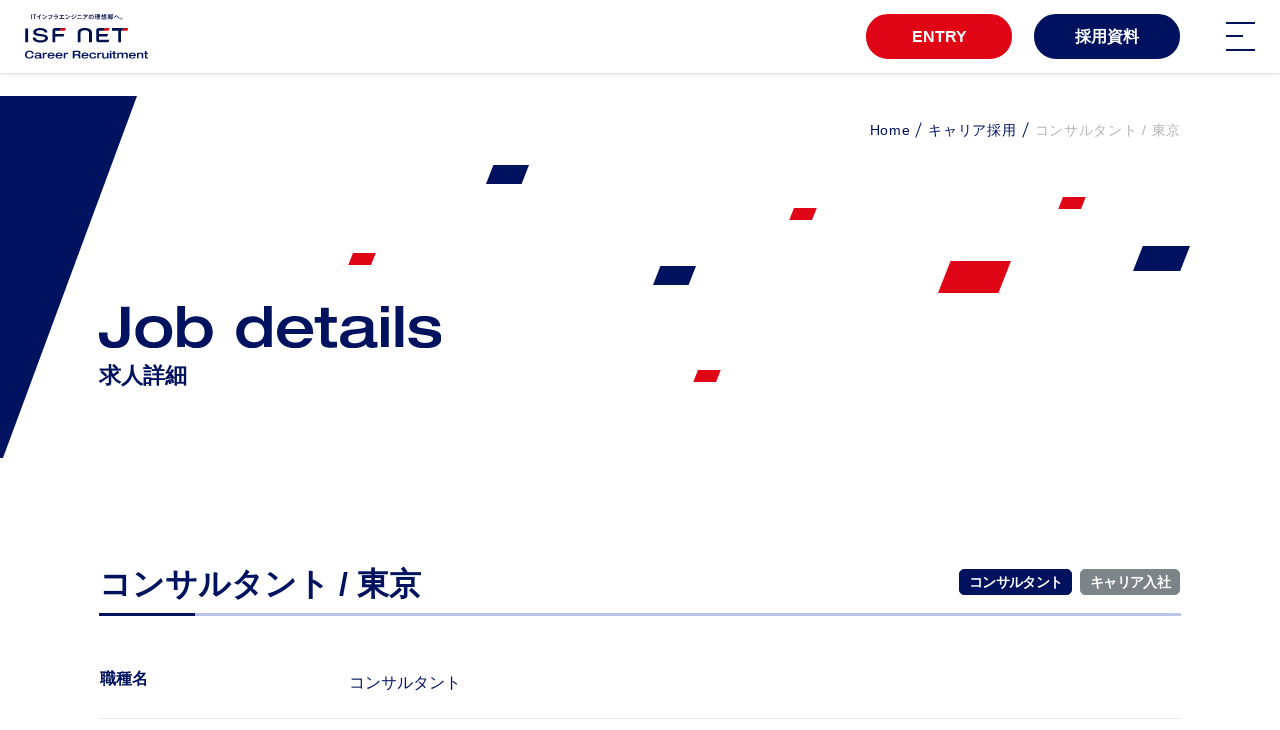

--- FILE ---
content_type: text/html; charset=UTF-8
request_url: https://www.career.isfnet.co.jp/recruitinfo/tokyo-consultant/
body_size: 13978
content:
<!DOCTYPE html>
<html>
  <head>
    <!-- Google Tag Manager -->
    <script>(function(w,d,s,l,i){w[l]=w[l]||[];w[l].push({'gtm.start':
    new Date().getTime(),event:'gtm.js'});var f=d.getElementsByTagName(s)[0],
    j=d.createElement(s),dl=l!='dataLayer'?'&l='+l:'';j.async=true;j.src=
    'https://www.googletagmanager.com/gtm.js?id='+i+dl;f.parentNode.insertBefore(j,f);
    })(window,document,'script','dataLayer','GTM-5N9KNQG');</script>
    <!-- End Google Tag Manager -->

    <meta charset="utf-8">
    <meta name="format-detection" content="telephone=no">
    <meta name="viewport" content="width=device-width">

    <link rel="Shortcut Icon" href="https://www.isfnet.co.jp/isfnet/favicon.ico">

    
    
        
    

    <link media="all" href="https://www.career.isfnet.co.jp/wp/wp-content/cache/autoptimize/css/autoptimize_a5a094d98a5c6b428af20539bb4d3730.css" rel="stylesheet"><title>コンサルタント / 東京 | 求人詳細 | キャリア採用 | インフラエンジニア・クラウドエンジニアの転職や求人募集なら株式会社アイエスエフネット</title>

		<!-- All in One SEO 4.9.2 - aioseo.com -->
	<meta name="robots" content="max-image-preview:large" />
	<meta name="author" content="akutsu.miki"/>
	<link rel="canonical" href="https://www.career.isfnet.co.jp/recruitinfo/tokyo-consultant/" />
	<meta name="generator" content="All in One SEO (AIOSEO) 4.9.2" />
		<meta property="og:locale" content="ja_JP" />
		<meta property="og:site_name" content="インフラエンジニア・クラウドエンジニアの転職や求人募集なら株式会社アイエスエフネット | インフラエンジニアやクラウドエンジニアが在籍する株式会社アイエスエフネット-ISF NETでは、キャリア採用にて経験者を募集しています。転職・求人をお探しの方、市場ニーズに対応した経験が積めるプロジェクトやポジション、明確なキャリアパスで、更にあなたを成長させます。" />
		<meta property="og:type" content="article" />
		<meta property="og:title" content="コンサルタント / 東京 | インフラエンジニア・クラウドエンジニアの転職や求人募集なら株式会社アイエスエフネット" />
		<meta property="og:url" content="https://www.career.isfnet.co.jp/recruitinfo/tokyo-consultant/" />
		<meta property="og:image" content="https://www.career.isfnet.co.jp/wp/wp-content/uploads/2023/08/ogp.jpg" />
		<meta property="og:image:secure_url" content="https://www.career.isfnet.co.jp/wp/wp-content/uploads/2023/08/ogp.jpg" />
		<meta property="og:image:width" content="1200" />
		<meta property="og:image:height" content="630" />
		<meta property="article:published_time" content="2025-03-12T08:47:05+00:00" />
		<meta property="article:modified_time" content="2025-03-12T08:47:33+00:00" />
		<meta name="twitter:card" content="summary_large_image" />
		<meta name="twitter:site" content="@ISFnetsaiyo" />
		<meta name="twitter:title" content="コンサルタント / 東京 | インフラエンジニア・クラウドエンジニアの転職や求人募集なら株式会社アイエスエフネット" />
		<meta name="twitter:creator" content="@ISFnetsaiyo" />
		<meta name="twitter:image" content="https://www.career.isfnet.co.jp/wp/wp-content/uploads/2023/08/ogp.jpg" />
		<script type="application/ld+json" class="aioseo-schema">
			{"@context":"https:\/\/schema.org","@graph":[{"@type":"BreadcrumbList","@id":"https:\/\/www.career.isfnet.co.jp\/recruitinfo\/tokyo-consultant\/#breadcrumblist","itemListElement":[{"@type":"ListItem","@id":"https:\/\/www.career.isfnet.co.jp#listItem","position":1,"name":"\u30db\u30fc\u30e0","item":"https:\/\/www.career.isfnet.co.jp","nextItem":{"@type":"ListItem","@id":"https:\/\/www.career.isfnet.co.jp\/recruitinfo\/occupation\/consultant\/#listItem","name":"\u30b3\u30f3\u30b5\u30eb\u30bf\u30f3\u30c8"}},{"@type":"ListItem","@id":"https:\/\/www.career.isfnet.co.jp\/recruitinfo\/occupation\/consultant\/#listItem","position":2,"name":"\u30b3\u30f3\u30b5\u30eb\u30bf\u30f3\u30c8","item":"https:\/\/www.career.isfnet.co.jp\/recruitinfo\/occupation\/consultant\/","nextItem":{"@type":"ListItem","@id":"https:\/\/www.career.isfnet.co.jp\/recruitinfo\/tokyo-consultant\/#listItem","name":"\u30b3\u30f3\u30b5\u30eb\u30bf\u30f3\u30c8 \/ \u6771\u4eac"},"previousItem":{"@type":"ListItem","@id":"https:\/\/www.career.isfnet.co.jp#listItem","name":"\u30db\u30fc\u30e0"}},{"@type":"ListItem","@id":"https:\/\/www.career.isfnet.co.jp\/recruitinfo\/tokyo-consultant\/#listItem","position":3,"name":"\u30b3\u30f3\u30b5\u30eb\u30bf\u30f3\u30c8 \/ \u6771\u4eac","previousItem":{"@type":"ListItem","@id":"https:\/\/www.career.isfnet.co.jp\/recruitinfo\/occupation\/consultant\/#listItem","name":"\u30b3\u30f3\u30b5\u30eb\u30bf\u30f3\u30c8"}}]},{"@type":"Organization","@id":"https:\/\/www.career.isfnet.co.jp\/#organization","name":"\u30a2\u30a4\u30a8\u30b9\u30a8\u30d5\u30cd\u30c3\u30c8","description":"\u30a4\u30f3\u30d5\u30e9\u30a8\u30f3\u30b8\u30cb\u30a2\u3084\u30af\u30e9\u30a6\u30c9\u30a8\u30f3\u30b8\u30cb\u30a2\u304c\u5728\u7c4d\u3059\u308b\u682a\u5f0f\u4f1a\u793e\u30a2\u30a4\u30a8\u30b9\u30a8\u30d5\u30cd\u30c3\u30c8-ISF NET\u3067\u306f\u3001\u30ad\u30e3\u30ea\u30a2\u63a1\u7528\u306b\u3066\u7d4c\u9a13\u8005\u3092\u52df\u96c6\u3057\u3066\u3044\u307e\u3059\u3002\u8ee2\u8077\u30fb\u6c42\u4eba\u3092\u304a\u63a2\u3057\u306e\u65b9\u3001\u5e02\u5834\u30cb\u30fc\u30ba\u306b\u5bfe\u5fdc\u3057\u305f\u7d4c\u9a13\u304c\u7a4d\u3081\u308b\u30d7\u30ed\u30b8\u30a7\u30af\u30c8\u3084\u30dd\u30b8\u30b7\u30e7\u30f3\u3001\u660e\u78ba\u306a\u30ad\u30e3\u30ea\u30a2\u30d1\u30b9\u3067\u3001\u66f4\u306b\u3042\u306a\u305f\u3092\u6210\u9577\u3055\u305b\u307e\u3059\u3002","url":"https:\/\/www.career.isfnet.co.jp\/","logo":{"@type":"ImageObject","url":"https:\/\/www.career.isfnet.co.jp\/wp\/wp-content\/uploads\/2023\/08\/logo.png","@id":"https:\/\/www.career.isfnet.co.jp\/recruitinfo\/tokyo-consultant\/#organizationLogo","width":300,"height":80},"image":{"@id":"https:\/\/www.career.isfnet.co.jp\/recruitinfo\/tokyo-consultant\/#organizationLogo"},"sameAs":["https:\/\/twitter.com\/ISFnetsaiyo"]},{"@type":"Person","@id":"https:\/\/www.career.isfnet.co.jp\/author\/akutsu-miki\/#author","url":"https:\/\/www.career.isfnet.co.jp\/author\/akutsu-miki\/","name":"akutsu.miki","image":{"@type":"ImageObject","@id":"https:\/\/www.career.isfnet.co.jp\/recruitinfo\/tokyo-consultant\/#authorImage","url":"https:\/\/secure.gravatar.com\/avatar\/68897fc6afe69d53ed2cf6580980743632fc37e25592a167004e77216f9c8904?s=96&d=mm&r=g","width":96,"height":96,"caption":"akutsu.miki"}},{"@type":"WebPage","@id":"https:\/\/www.career.isfnet.co.jp\/recruitinfo\/tokyo-consultant\/#webpage","url":"https:\/\/www.career.isfnet.co.jp\/recruitinfo\/tokyo-consultant\/","name":"\u30b3\u30f3\u30b5\u30eb\u30bf\u30f3\u30c8 \/ \u6771\u4eac | \u6c42\u4eba\u8a73\u7d30 | \u30ad\u30e3\u30ea\u30a2\u63a1\u7528 | \u30a4\u30f3\u30d5\u30e9\u30a8\u30f3\u30b8\u30cb\u30a2\u30fb\u30af\u30e9\u30a6\u30c9\u30a8\u30f3\u30b8\u30cb\u30a2\u306e\u8ee2\u8077\u3084\u6c42\u4eba\u52df\u96c6\u306a\u3089\u682a\u5f0f\u4f1a\u793e\u30a2\u30a4\u30a8\u30b9\u30a8\u30d5\u30cd\u30c3\u30c8","inLanguage":"ja","isPartOf":{"@id":"https:\/\/www.career.isfnet.co.jp\/#website"},"breadcrumb":{"@id":"https:\/\/www.career.isfnet.co.jp\/recruitinfo\/tokyo-consultant\/#breadcrumblist"},"author":{"@id":"https:\/\/www.career.isfnet.co.jp\/author\/akutsu-miki\/#author"},"creator":{"@id":"https:\/\/www.career.isfnet.co.jp\/author\/akutsu-miki\/#author"},"datePublished":"2025-03-12T17:47:05+09:00","dateModified":"2025-03-12T17:47:33+09:00"},{"@type":"WebSite","@id":"https:\/\/www.career.isfnet.co.jp\/#website","url":"https:\/\/www.career.isfnet.co.jp\/","name":"\u30a2\u30a4\u30a8\u30b9\u30a8\u30d5\u30cd\u30c3\u30c8","description":"\u30a4\u30f3\u30d5\u30e9\u30a8\u30f3\u30b8\u30cb\u30a2\u3084\u30af\u30e9\u30a6\u30c9\u30a8\u30f3\u30b8\u30cb\u30a2\u304c\u5728\u7c4d\u3059\u308b\u682a\u5f0f\u4f1a\u793e\u30a2\u30a4\u30a8\u30b9\u30a8\u30d5\u30cd\u30c3\u30c8-ISF NET\u3067\u306f\u3001\u30ad\u30e3\u30ea\u30a2\u63a1\u7528\u306b\u3066\u7d4c\u9a13\u8005\u3092\u52df\u96c6\u3057\u3066\u3044\u307e\u3059\u3002\u8ee2\u8077\u30fb\u6c42\u4eba\u3092\u304a\u63a2\u3057\u306e\u65b9\u3001\u5e02\u5834\u30cb\u30fc\u30ba\u306b\u5bfe\u5fdc\u3057\u305f\u7d4c\u9a13\u304c\u7a4d\u3081\u308b\u30d7\u30ed\u30b8\u30a7\u30af\u30c8\u3084\u30dd\u30b8\u30b7\u30e7\u30f3\u3001\u660e\u78ba\u306a\u30ad\u30e3\u30ea\u30a2\u30d1\u30b9\u3067\u3001\u66f4\u306b\u3042\u306a\u305f\u3092\u6210\u9577\u3055\u305b\u307e\u3059\u3002","inLanguage":"ja","publisher":{"@id":"https:\/\/www.career.isfnet.co.jp\/#organization"}}]}
		</script>
		<!-- All in One SEO -->

<script type="text/javascript" src="https://www.career.isfnet.co.jp/wp/wp-includes/js/jquery/jquery.min.js?ver=3.7.1" id="jquery-core-js"></script>
<noscript><style>.lazyload[data-src]{display:none !important;}</style></noscript><style>.lazyload{background-image:none !important;}.lazyload:before{background-image:none !important;}</style>
    
    
    

  <style id='global-styles-inline-css' type='text/css'>
:root{--wp--preset--aspect-ratio--square: 1;--wp--preset--aspect-ratio--4-3: 4/3;--wp--preset--aspect-ratio--3-4: 3/4;--wp--preset--aspect-ratio--3-2: 3/2;--wp--preset--aspect-ratio--2-3: 2/3;--wp--preset--aspect-ratio--16-9: 16/9;--wp--preset--aspect-ratio--9-16: 9/16;--wp--preset--color--black: #000000;--wp--preset--color--cyan-bluish-gray: #abb8c3;--wp--preset--color--white: #ffffff;--wp--preset--color--pale-pink: #f78da7;--wp--preset--color--vivid-red: #cf2e2e;--wp--preset--color--luminous-vivid-orange: #ff6900;--wp--preset--color--luminous-vivid-amber: #fcb900;--wp--preset--color--light-green-cyan: #7bdcb5;--wp--preset--color--vivid-green-cyan: #00d084;--wp--preset--color--pale-cyan-blue: #8ed1fc;--wp--preset--color--vivid-cyan-blue: #0693e3;--wp--preset--color--vivid-purple: #9b51e0;--wp--preset--gradient--vivid-cyan-blue-to-vivid-purple: linear-gradient(135deg,rgb(6,147,227) 0%,rgb(155,81,224) 100%);--wp--preset--gradient--light-green-cyan-to-vivid-green-cyan: linear-gradient(135deg,rgb(122,220,180) 0%,rgb(0,208,130) 100%);--wp--preset--gradient--luminous-vivid-amber-to-luminous-vivid-orange: linear-gradient(135deg,rgb(252,185,0) 0%,rgb(255,105,0) 100%);--wp--preset--gradient--luminous-vivid-orange-to-vivid-red: linear-gradient(135deg,rgb(255,105,0) 0%,rgb(207,46,46) 100%);--wp--preset--gradient--very-light-gray-to-cyan-bluish-gray: linear-gradient(135deg,rgb(238,238,238) 0%,rgb(169,184,195) 100%);--wp--preset--gradient--cool-to-warm-spectrum: linear-gradient(135deg,rgb(74,234,220) 0%,rgb(151,120,209) 20%,rgb(207,42,186) 40%,rgb(238,44,130) 60%,rgb(251,105,98) 80%,rgb(254,248,76) 100%);--wp--preset--gradient--blush-light-purple: linear-gradient(135deg,rgb(255,206,236) 0%,rgb(152,150,240) 100%);--wp--preset--gradient--blush-bordeaux: linear-gradient(135deg,rgb(254,205,165) 0%,rgb(254,45,45) 50%,rgb(107,0,62) 100%);--wp--preset--gradient--luminous-dusk: linear-gradient(135deg,rgb(255,203,112) 0%,rgb(199,81,192) 50%,rgb(65,88,208) 100%);--wp--preset--gradient--pale-ocean: linear-gradient(135deg,rgb(255,245,203) 0%,rgb(182,227,212) 50%,rgb(51,167,181) 100%);--wp--preset--gradient--electric-grass: linear-gradient(135deg,rgb(202,248,128) 0%,rgb(113,206,126) 100%);--wp--preset--gradient--midnight: linear-gradient(135deg,rgb(2,3,129) 0%,rgb(40,116,252) 100%);--wp--preset--font-size--small: 13px;--wp--preset--font-size--medium: 20px;--wp--preset--font-size--large: 36px;--wp--preset--font-size--x-large: 42px;--wp--preset--spacing--20: 0.44rem;--wp--preset--spacing--30: 0.67rem;--wp--preset--spacing--40: 1rem;--wp--preset--spacing--50: 1.5rem;--wp--preset--spacing--60: 2.25rem;--wp--preset--spacing--70: 3.38rem;--wp--preset--spacing--80: 5.06rem;--wp--preset--shadow--natural: 6px 6px 9px rgba(0, 0, 0, 0.2);--wp--preset--shadow--deep: 12px 12px 50px rgba(0, 0, 0, 0.4);--wp--preset--shadow--sharp: 6px 6px 0px rgba(0, 0, 0, 0.2);--wp--preset--shadow--outlined: 6px 6px 0px -3px rgb(255, 255, 255), 6px 6px rgb(0, 0, 0);--wp--preset--shadow--crisp: 6px 6px 0px rgb(0, 0, 0);}:where(.is-layout-flex){gap: 0.5em;}:where(.is-layout-grid){gap: 0.5em;}body .is-layout-flex{display: flex;}.is-layout-flex{flex-wrap: wrap;align-items: center;}.is-layout-flex > :is(*, div){margin: 0;}body .is-layout-grid{display: grid;}.is-layout-grid > :is(*, div){margin: 0;}:where(.wp-block-columns.is-layout-flex){gap: 2em;}:where(.wp-block-columns.is-layout-grid){gap: 2em;}:where(.wp-block-post-template.is-layout-flex){gap: 1.25em;}:where(.wp-block-post-template.is-layout-grid){gap: 1.25em;}.has-black-color{color: var(--wp--preset--color--black) !important;}.has-cyan-bluish-gray-color{color: var(--wp--preset--color--cyan-bluish-gray) !important;}.has-white-color{color: var(--wp--preset--color--white) !important;}.has-pale-pink-color{color: var(--wp--preset--color--pale-pink) !important;}.has-vivid-red-color{color: var(--wp--preset--color--vivid-red) !important;}.has-luminous-vivid-orange-color{color: var(--wp--preset--color--luminous-vivid-orange) !important;}.has-luminous-vivid-amber-color{color: var(--wp--preset--color--luminous-vivid-amber) !important;}.has-light-green-cyan-color{color: var(--wp--preset--color--light-green-cyan) !important;}.has-vivid-green-cyan-color{color: var(--wp--preset--color--vivid-green-cyan) !important;}.has-pale-cyan-blue-color{color: var(--wp--preset--color--pale-cyan-blue) !important;}.has-vivid-cyan-blue-color{color: var(--wp--preset--color--vivid-cyan-blue) !important;}.has-vivid-purple-color{color: var(--wp--preset--color--vivid-purple) !important;}.has-black-background-color{background-color: var(--wp--preset--color--black) !important;}.has-cyan-bluish-gray-background-color{background-color: var(--wp--preset--color--cyan-bluish-gray) !important;}.has-white-background-color{background-color: var(--wp--preset--color--white) !important;}.has-pale-pink-background-color{background-color: var(--wp--preset--color--pale-pink) !important;}.has-vivid-red-background-color{background-color: var(--wp--preset--color--vivid-red) !important;}.has-luminous-vivid-orange-background-color{background-color: var(--wp--preset--color--luminous-vivid-orange) !important;}.has-luminous-vivid-amber-background-color{background-color: var(--wp--preset--color--luminous-vivid-amber) !important;}.has-light-green-cyan-background-color{background-color: var(--wp--preset--color--light-green-cyan) !important;}.has-vivid-green-cyan-background-color{background-color: var(--wp--preset--color--vivid-green-cyan) !important;}.has-pale-cyan-blue-background-color{background-color: var(--wp--preset--color--pale-cyan-blue) !important;}.has-vivid-cyan-blue-background-color{background-color: var(--wp--preset--color--vivid-cyan-blue) !important;}.has-vivid-purple-background-color{background-color: var(--wp--preset--color--vivid-purple) !important;}.has-black-border-color{border-color: var(--wp--preset--color--black) !important;}.has-cyan-bluish-gray-border-color{border-color: var(--wp--preset--color--cyan-bluish-gray) !important;}.has-white-border-color{border-color: var(--wp--preset--color--white) !important;}.has-pale-pink-border-color{border-color: var(--wp--preset--color--pale-pink) !important;}.has-vivid-red-border-color{border-color: var(--wp--preset--color--vivid-red) !important;}.has-luminous-vivid-orange-border-color{border-color: var(--wp--preset--color--luminous-vivid-orange) !important;}.has-luminous-vivid-amber-border-color{border-color: var(--wp--preset--color--luminous-vivid-amber) !important;}.has-light-green-cyan-border-color{border-color: var(--wp--preset--color--light-green-cyan) !important;}.has-vivid-green-cyan-border-color{border-color: var(--wp--preset--color--vivid-green-cyan) !important;}.has-pale-cyan-blue-border-color{border-color: var(--wp--preset--color--pale-cyan-blue) !important;}.has-vivid-cyan-blue-border-color{border-color: var(--wp--preset--color--vivid-cyan-blue) !important;}.has-vivid-purple-border-color{border-color: var(--wp--preset--color--vivid-purple) !important;}.has-vivid-cyan-blue-to-vivid-purple-gradient-background{background: var(--wp--preset--gradient--vivid-cyan-blue-to-vivid-purple) !important;}.has-light-green-cyan-to-vivid-green-cyan-gradient-background{background: var(--wp--preset--gradient--light-green-cyan-to-vivid-green-cyan) !important;}.has-luminous-vivid-amber-to-luminous-vivid-orange-gradient-background{background: var(--wp--preset--gradient--luminous-vivid-amber-to-luminous-vivid-orange) !important;}.has-luminous-vivid-orange-to-vivid-red-gradient-background{background: var(--wp--preset--gradient--luminous-vivid-orange-to-vivid-red) !important;}.has-very-light-gray-to-cyan-bluish-gray-gradient-background{background: var(--wp--preset--gradient--very-light-gray-to-cyan-bluish-gray) !important;}.has-cool-to-warm-spectrum-gradient-background{background: var(--wp--preset--gradient--cool-to-warm-spectrum) !important;}.has-blush-light-purple-gradient-background{background: var(--wp--preset--gradient--blush-light-purple) !important;}.has-blush-bordeaux-gradient-background{background: var(--wp--preset--gradient--blush-bordeaux) !important;}.has-luminous-dusk-gradient-background{background: var(--wp--preset--gradient--luminous-dusk) !important;}.has-pale-ocean-gradient-background{background: var(--wp--preset--gradient--pale-ocean) !important;}.has-electric-grass-gradient-background{background: var(--wp--preset--gradient--electric-grass) !important;}.has-midnight-gradient-background{background: var(--wp--preset--gradient--midnight) !important;}.has-small-font-size{font-size: var(--wp--preset--font-size--small) !important;}.has-medium-font-size{font-size: var(--wp--preset--font-size--medium) !important;}.has-large-font-size{font-size: var(--wp--preset--font-size--large) !important;}.has-x-large-font-size{font-size: var(--wp--preset--font-size--x-large) !important;}
/*# sourceURL=global-styles-inline-css */
</style>
<style id='wp-img-auto-sizes-contain-inline-css' type='text/css'>
img:is([sizes=auto i],[sizes^="auto," i]){contain-intrinsic-size:3000px 1500px}
/*# sourceURL=wp-img-auto-sizes-contain-inline-css */
</style>
<style id='wp-block-library-inline-css' type='text/css'>
:root{--wp-block-synced-color:#7a00df;--wp-block-synced-color--rgb:122,0,223;--wp-bound-block-color:var(--wp-block-synced-color);--wp-editor-canvas-background:#ddd;--wp-admin-theme-color:#007cba;--wp-admin-theme-color--rgb:0,124,186;--wp-admin-theme-color-darker-10:#006ba1;--wp-admin-theme-color-darker-10--rgb:0,107,160.5;--wp-admin-theme-color-darker-20:#005a87;--wp-admin-theme-color-darker-20--rgb:0,90,135;--wp-admin-border-width-focus:2px}@media (min-resolution:192dpi){:root{--wp-admin-border-width-focus:1.5px}}.wp-element-button{cursor:pointer}:root .has-very-light-gray-background-color{background-color:#eee}:root .has-very-dark-gray-background-color{background-color:#313131}:root .has-very-light-gray-color{color:#eee}:root .has-very-dark-gray-color{color:#313131}:root .has-vivid-green-cyan-to-vivid-cyan-blue-gradient-background{background:linear-gradient(135deg,#00d084,#0693e3)}:root .has-purple-crush-gradient-background{background:linear-gradient(135deg,#34e2e4,#4721fb 50%,#ab1dfe)}:root .has-hazy-dawn-gradient-background{background:linear-gradient(135deg,#faaca8,#dad0ec)}:root .has-subdued-olive-gradient-background{background:linear-gradient(135deg,#fafae1,#67a671)}:root .has-atomic-cream-gradient-background{background:linear-gradient(135deg,#fdd79a,#004a59)}:root .has-nightshade-gradient-background{background:linear-gradient(135deg,#330968,#31cdcf)}:root .has-midnight-gradient-background{background:linear-gradient(135deg,#020381,#2874fc)}:root{--wp--preset--font-size--normal:16px;--wp--preset--font-size--huge:42px}.has-regular-font-size{font-size:1em}.has-larger-font-size{font-size:2.625em}.has-normal-font-size{font-size:var(--wp--preset--font-size--normal)}.has-huge-font-size{font-size:var(--wp--preset--font-size--huge)}.has-text-align-center{text-align:center}.has-text-align-left{text-align:left}.has-text-align-right{text-align:right}.has-fit-text{white-space:nowrap!important}#end-resizable-editor-section{display:none}.aligncenter{clear:both}.items-justified-left{justify-content:flex-start}.items-justified-center{justify-content:center}.items-justified-right{justify-content:flex-end}.items-justified-space-between{justify-content:space-between}.screen-reader-text{border:0;clip-path:inset(50%);height:1px;margin:-1px;overflow:hidden;padding:0;position:absolute;width:1px;word-wrap:normal!important}.screen-reader-text:focus{background-color:#ddd;clip-path:none;color:#444;display:block;font-size:1em;height:auto;left:5px;line-height:normal;padding:15px 23px 14px;text-decoration:none;top:5px;width:auto;z-index:100000}html :where(.has-border-color){border-style:solid}html :where([style*=border-top-color]){border-top-style:solid}html :where([style*=border-right-color]){border-right-style:solid}html :where([style*=border-bottom-color]){border-bottom-style:solid}html :where([style*=border-left-color]){border-left-style:solid}html :where([style*=border-width]){border-style:solid}html :where([style*=border-top-width]){border-top-style:solid}html :where([style*=border-right-width]){border-right-style:solid}html :where([style*=border-bottom-width]){border-bottom-style:solid}html :where([style*=border-left-width]){border-left-style:solid}html :where(img[class*=wp-image-]){height:auto;max-width:100%}:where(figure){margin:0 0 1em}html :where(.is-position-sticky){--wp-admin--admin-bar--position-offset:var(--wp-admin--admin-bar--height,0px)}@media screen and (max-width:600px){html :where(.is-position-sticky){--wp-admin--admin-bar--position-offset:0px}}
/*# sourceURL=/wp-includes/css/dist/block-library/common.min.css */
</style>
<style id='classic-theme-styles-inline-css' type='text/css'>
/*! This file is auto-generated */
.wp-block-button__link{color:#fff;background-color:#32373c;border-radius:9999px;box-shadow:none;text-decoration:none;padding:calc(.667em + 2px) calc(1.333em + 2px);font-size:1.125em}.wp-block-file__button{background:#32373c;color:#fff;text-decoration:none}
/*# sourceURL=/wp-includes/css/classic-themes.min.css */
</style>
</head>

  <body class="wp-singular recruit-template-default single single-recruit postid-1925 wp-theme-isfnet-career">
    <!-- Google Tag Manager (noscript) -->
    <noscript><iframe src="https://www.googletagmanager.com/ns.html?id=GTM-5N9KNQG"
    height="0" width="0" style="display:none;visibility:hidden"></iframe></noscript>
    <!-- End Google Tag Manager (noscript) -->

    <div id="wrapper">
      <header>
        <div id="header" class="c-header outer-block">
          <div class="l-inner">
            <div class="logo">
              <a href="https://www.career.isfnet.co.jp/">
                <picture>
                  <source media="(min-width: 640px)" data-srcset="https://www.career.isfnet.co.jp/wp/wp-content/themes/isfnet-career/img/common/logo.svg" >
                  <img src="https://www.career.isfnet.co.jp/wp/wp-content/themes/isfnet-career/img/common/logo-sp.svg"  loading="lazy" alt="ITインフラエンジニアの理想郷へ。ISF Net Career Recruitment">
                </picture>
              </a>
            </div>

            <div class="btn-wrap">
              <a href="https://www.career.isfnet.co.jp/entry/branch/" class="c-btn02 pri-red">ENTRY</a>
              <!-- <a href="https://www.career.isfnet.co.jp/recruitinfo/jobsearch/" class="c-btn02 pri-blue01">資料ダウンロード</a> -->
              <a href="https://www.career.isfnet.co.jp/download/" class="c-btn02 pri-blue01">採用資料</a>
              <button type="button" class="c-menu-btn">
                <span class="inn">
                  <span class="line"></span>
                  <span class="line"></span>
                  <span class="line"></span>
                </span>
              </button>
            </div>
          </div>
        </div><!-- /header -->

        <nav class="c-nav">
          <div class="inner-block">
            <div class="inn">
              <ul class="list">
                <li><a href="https://www.career.isfnet.co.jp/" class="top">キャリア採用サイトTOP</a></li>
                <li><a href="https://www.career.isfnet.co.jp/3minutes/">3分でわかるアイエスエフネット</a></li>
              </ul>

              <p class="head"><span class="en">Project Story</span><span class="ja">プロジェクトストーリー</span></p>
              <ul class="list">
                <li><a href="https://www.career.isfnet.co.jp/project/cloud/">プロジェクトストーリー01</a></li>
                <li><a href="https://www.career.isfnet.co.jp/project/security/">プロジェクトストーリー02</a></li>
              </ul>

              <p class="head"><span class="en">Special Contents</span><span class="ja">スペシャルコンテンツ</span></p>
              <ul class="list">
                <li><a href="https://www.career.isfnet.co.jp/special-contents/women-careers/">女性活躍推進 自分らしく働き続ける</a></li>
                <li><a href="https://www.career.isfnet.co.jp/special-contents/crosstalk-01/">クロストーク アルムナイ社員×上司</a></li>
              </ul>

              <p class="head"><span class="en">Interview</span><span class="ja">インタビュー</span></p>
              <ul class="list">
                <li><a href="https://www.career.isfnet.co.jp/interview/">インタビュー一覧</a></li>
              </ul>

              <p class="head"><span class="en">Environment</span><span class="ja">環境・制度</span></p>
              <ul class="list">
                <li><a href="https://www.career.isfnet.co.jp/environment/training/">教育・研修制度</a></li>
                <li><a href="https://www.career.isfnet.co.jp/environment/benefit/">福利厚生</a></li>
                <li><a href="https://www.career.isfnet.co.jp/environment/worklifebalance/">ワークライフバランス</a></li>
              </ul>

              <p class="head"><span class="en">Column</span><span class="ja">転職コラム</span></p>
              <ul class="list">
                <li><a href="https://www.career.isfnet.co.jp/column/">転職コラム一覧</a></li>
              </ul>
            </div>

            <div class="inn">
              <p class="head"><span class="en">Company</span><span class="ja">企業情報</span></p>
              <ul class="list">
                <li><a href="https://www.career.isfnet.co.jp/company/about/">会社概要</a></li>
                <li><a href="https://www.career.isfnet.co.jp/company/vision/">経営理念/10のビジョン/ISC/DSP</a></li>
                <li><a href="https://www.career.isfnet.co.jp/company/business/">事業内容</a></li>
                <li><a href="https://www.career.isfnet.co.jp/company/work/">仕事内容</a></li>
              </ul>

              <p class="head"><span class="en">Download</span><span class="ja">ダウンロード</span></p>
              <ul class="list">
                <li><a href="https://www.career.isfnet.co.jp/download/">採用資料ダウンロード</a></li>
              </ul>

              <p class="head"><span class="en">FAQ</span><span class="ja">よくある質問</span></p>
              <ul class="list">
                <li><a href="https://www.career.isfnet.co.jp/faq/question/">よくある質問</a></li>
                <li><a href="https://www.career.isfnet.co.jp/faq/inquiry/">お問い合わせ</a></li>
              </ul>

              <p class="head"><span class="en">Career Recruitment</span><span class="ja">キャリア採用</span></p>
              <ul class="list">
                <li><a href="https://www.career.isfnet.co.jp/recruitinfo/message/">採用メッセージ｜選考フロー</a></li>
                <li><a href="https://www.career.isfnet.co.jp/recruitinfo/jobsearch/">募集職種</a></li>
                <li><a href="https://www.career.isfnet.co.jp/recruitinfo/global/">バイリンガル採用</a></li>
                <li><a href="https://www.career.isfnet.co.jp/recruitinfo/fdm/">障がい者採用</a></li>
                <li><a href="https://www.career.isfnet.co.jp/recruitinfo/rejoin/">ウェルカムバック採用</a></li>
                <li><a href="https://www.career.isfnet.co.jp/entry/alumni_line/">アルムナイライン登録</a></li>
                <li><a href="https://www.isfnet-career-middle.com/" target="_blank">シニア採用</a></li>
                <li><a href="https://www.career.isfnet.co.jp/recruitinfo/careerlink/">キャリア登録</a></li>
              </ul>
            </div>

            <div class="btn-wrap sp">
              <a href="https://www.career.isfnet.co.jp/entry/branch/" class="c-btn02 pri-red">ENTRY</a>
              <a href="https://www.career.isfnet.co.jp/download/" class="c-btn02 pri-blue01">採用資料</a>
            </div>
          </div>
        </nav><!-- /c-nav -->
      </header>  
  <main class="p-recruitinfo-jobdetails outer-block">
        <script type="application/ld+json">
      {
        "@context" : "https://schema.org/",
        "@type" : "JobPosting",
        "datePosted" : "2025-03-12T17:47:05+09:00",
                "title" : "コンサルタント",
        "employmentType" : "FULL_TIME",
        "description" : "<p>・IT戦略コンサルティング</p>",
        "jobLocation" : {
          "@type" : "Place",
          "address" : {
          "@type" : "PostalAddress",
          "addressCountry" : "JP",
          "postalCode" : "107-0052",
          "addressRegion" : "東京都",
          "addressLocality" : "港区",
          "streetAddress" : "赤坂7-1-16"
          }
        },
        "baseSalary" : {
          "@type" : "MonetaryAmount",
          "currency" : "JPY",
          "value" : {
            "@type" : "QuantitativeValue",
                          "minValue" : "480,000",
              "maxValue" : "660,000",
                        "unitText" : "MONTH"
          }
        },
        "hiringOrganization" : {
          "@type" : "Organization",
          "name" : "株式会社アイエスエフネット",
          "sameAs" : "https://www.career.isfnet.co.jp",
          "logo" : "https://www.career.isfnet.co.jp/wp/wp-content/themes/isfnet-career/img/common/logo.svg"
        },
        "identifier" : {
          "@type" : "PropertyValue",
          "name" : "株式会社アイエスエフネット",
          "value" : "1925"
        }
      }
    </script>

    <section class="c-mv-section">
      <div class="inner-block">
        <ul class="c-breadcrumb-list">
          <li><a href="https://www.career.isfnet.co.jp/">Home</a></li>
          <li><a href="https://www.career.isfnet.co.jp/recruitinfo/">キャリア採用</a></li>
          <li>コンサルタント / 東京</li>
        </ul>
        <h1 class="ttl">
          <span class="en"><noscript><img src="https://www.career.isfnet.co.jp/wp/wp-content/themes/isfnet-career/img/recruitinfo/jobdetails/mv-ttl.svg" alt="Job details"></noscript><img class="lazyload" src='data:image/svg+xml,%3Csvg%20xmlns=%22http://www.w3.org/2000/svg%22%20viewBox=%220%200%20210%20140%22%3E%3C/svg%3E' data-src="https://www.career.isfnet.co.jp/wp/wp-content/themes/isfnet-career/img/recruitinfo/jobdetails/mv-ttl.svg" alt="Job details"></span>
          <span class="ja">求人詳細</span>
        </h1>
      </div><!-- /inner-block -->

      <div class="anm-square-wrap">
  <div class="square-item square-item01">
    <div class="square"><noscript><img src="https://www.career.isfnet.co.jp/wp/wp-content/themes/isfnet-career/img/common/ico-square-red.svg" alt=""></noscript><img class="lazyload" src='data:image/svg+xml,%3Csvg%20xmlns=%22http://www.w3.org/2000/svg%22%20viewBox=%220%200%20210%20140%22%3E%3C/svg%3E' data-src="https://www.career.isfnet.co.jp/wp/wp-content/themes/isfnet-career/img/common/ico-square-red.svg" alt=""></div>
  </div>
  <div class="square-item square-item02 middle01">
    <div class="square"><noscript><img src="https://www.career.isfnet.co.jp/wp/wp-content/themes/isfnet-career/img/common/ico-square-blue.svg" alt=""></noscript><img class="lazyload" src='data:image/svg+xml,%3Csvg%20xmlns=%22http://www.w3.org/2000/svg%22%20viewBox=%220%200%20210%20140%22%3E%3C/svg%3E' data-src="https://www.career.isfnet.co.jp/wp/wp-content/themes/isfnet-career/img/common/ico-square-blue.svg" alt=""></div>
  </div>
  <div class="square-item square-item03 middle01">
    <div class="square"><noscript><img src="https://www.career.isfnet.co.jp/wp/wp-content/themes/isfnet-career/img/common/ico-square-blue.svg" alt=""></noscript><img class="lazyload" src='data:image/svg+xml,%3Csvg%20xmlns=%22http://www.w3.org/2000/svg%22%20viewBox=%220%200%20210%20140%22%3E%3C/svg%3E' data-src="https://www.career.isfnet.co.jp/wp/wp-content/themes/isfnet-career/img/common/ico-square-blue.svg" alt=""></div>
  </div>
  <div class="square-item square-item04">
    <div class="square"><noscript><img src="https://www.career.isfnet.co.jp/wp/wp-content/themes/isfnet-career/img/common/ico-square-red.svg" alt=""></noscript><img class="lazyload" src='data:image/svg+xml,%3Csvg%20xmlns=%22http://www.w3.org/2000/svg%22%20viewBox=%220%200%20210%20140%22%3E%3C/svg%3E' data-src="https://www.career.isfnet.co.jp/wp/wp-content/themes/isfnet-career/img/common/ico-square-red.svg" alt=""></div>
  </div>
  <div class="square-item square-item05">
    <div class="square"><noscript><img src="https://www.career.isfnet.co.jp/wp/wp-content/themes/isfnet-career/img/common/ico-square-red.svg" alt=""></noscript><img class="lazyload" src='data:image/svg+xml,%3Csvg%20xmlns=%22http://www.w3.org/2000/svg%22%20viewBox=%220%200%20210%20140%22%3E%3C/svg%3E' data-src="https://www.career.isfnet.co.jp/wp/wp-content/themes/isfnet-career/img/common/ico-square-red.svg" alt=""></div>
  </div>
  <div class="square-item square-item06 large">
    <div class="square"><noscript><img src="https://www.career.isfnet.co.jp/wp/wp-content/themes/isfnet-career/img/common/ico-square-red.svg" alt=""></noscript><img class="lazyload" src='data:image/svg+xml,%3Csvg%20xmlns=%22http://www.w3.org/2000/svg%22%20viewBox=%220%200%20210%20140%22%3E%3C/svg%3E' data-src="https://www.career.isfnet.co.jp/wp/wp-content/themes/isfnet-career/img/common/ico-square-red.svg" alt=""></div>
  </div>
  <div class="square-item square-item07">
    <div class="square"><noscript><img src="https://www.career.isfnet.co.jp/wp/wp-content/themes/isfnet-career/img/common/ico-square-red.svg" alt=""></noscript><img class="lazyload" src='data:image/svg+xml,%3Csvg%20xmlns=%22http://www.w3.org/2000/svg%22%20viewBox=%220%200%20210%20140%22%3E%3C/svg%3E' data-src="https://www.career.isfnet.co.jp/wp/wp-content/themes/isfnet-career/img/common/ico-square-red.svg" alt=""></div>
  </div>
  <div class="square-item square-item08 middle02">
    <div class="square"><noscript><img src="https://www.career.isfnet.co.jp/wp/wp-content/themes/isfnet-career/img/common/ico-square-blue.svg" alt=""></noscript><img class="lazyload" src='data:image/svg+xml,%3Csvg%20xmlns=%22http://www.w3.org/2000/svg%22%20viewBox=%220%200%20210%20140%22%3E%3C/svg%3E' data-src="https://www.career.isfnet.co.jp/wp/wp-content/themes/isfnet-career/img/common/ico-square-blue.svg" alt=""></div>
  </div>
</div><!-- /anm-square-wrap -->    </section><!-- /c-mv-section -->

    <section class="c-section inner-block sp-min">
      <div class="ttl-area">
        <h2 class="c-ttl02">コンサルタント / 東京</h2>
                  <ul class="c-tag-list small">
                                          <li class="business-tag">
                  <a href="https://www.career.isfnet.co.jp/recruitinfo/jobsearch/?occupation%5B%5D%3Dconsultant#result-ttl" class="tag">コンサルタント</a>
                </li>
                                                                    <li>
                  <a href="https://www.career.isfnet.co.jp/recruitinfo/jobsearch/?joining%5B%5D%3Dcareer#result-ttl" class="tag">キャリア入社</a>
                </li>
                                    </ul>
              </div>
      <table class="c-table02">
        <tbody>
                                                    <tr class="item">
                  <th class="item-ttl">職種名</th>
                  <td class="item-txt">コンサルタント</td>
                </tr>
                                                                              <tr class="item">
                  <th class="item-ttl">雇用形態</th>
                  <td class="item-txt">
                    正社員                                          <hr>
                      （試用期間3か月）                                      </td>
                </tr>
                                                                              <tr class="item">
                  <th class="item-ttl">募集職種</th>
                  <td class="item-txt">ITインフラエンジニア（コンサルタント）</td>
                </tr>
                                                                                                    <tr class="item">
                  <th class="item-ttl">勤務地</th>
                  <td class="item-txt">〒107-0052  東京都  港区  赤坂7-1-16  オーク赤坂ビル 3階<br />
<br />
※勤務地は参加するプロジェクトにより異なります<br />
※勤務地のご希望は考慮いたします</td>
                </tr>
                                                                              <tr class="item">
                  <th class="item-ttl">仕事内容</th>
                  <td class="item-txt">・IT戦略コンサルティング</td>
                </tr>
                                                                              <tr class="item">
                  <th class="item-ttl">プロジェクト例</th>
                  <td class="item-txt">・ネットワーク統合や業務フローの構築（見直し）などに関するコンサルティング<br />
・導入、構築コンサルティング（プロダクト：クラウド（AWS）, ネットワーク（Cisco）, サーバ（OS:仮想）, サーバ（OS:Linux）, サーバ（OS:Win））<br />
・ネットワーク上流工程～下流工程における課題解決のためのコンサルティング</td>
                </tr>
                                                                              <tr class="item">
                  <th class="item-ttl">応募資格</th>
                  <td class="item-txt">・インフラエンジニア経験5年以上<br />
・サーバ・ネットワークの幅広い知識を有すること<br />
<br />
（歓迎資格）<br />
・以下、国家資格やベンダー系の資格があれば尚可<br />
国家資格：基本情報技術者試験、応用情報技術者、ネットワークスペシャリスト試験<br />
ベンダー系資格：CCNA、LPIC、LinuC、CompTIA、AWS認定など</td>
                </tr>
                                                                              <tr class="item">
                  <th class="item-ttl">活かせるスキル・経験</th>
                  <td class="item-txt">・インフラエンジニアとしてサーバ・ネットワークの構築経験<br />
・ITコンサルティング経験</td>
                </tr>
                                                                              <tr class="item">
                  <th class="item-ttl">給与</th>
                  <td class="item-txt">・月給： 48万円～66万円＋諸手当＋残業代別途支給＋インセンティブ賞与（年2回）<br />
<br />
・インセンティブ賞与<br />
お客様との契約金額が一定以上の場合、年2回インセンティブ賞与が支給されます。<br />
<br />
・給与例：年収620万円／38歳（入社2年目）／月給48万円＋残業代（別途インセンティブ支給）<br />
年収710万円／41歳（入社5年目）／月給52万円＋残業代（別途インセンティブ支給）</td>
                </tr>
                                                                              <tr class="item">
                  <th class="item-ttl">昇給</th>
                  <td class="item-txt">昇給あり 年2回</td>
                </tr>
                                                                              <tr class="item">
                  <th class="item-ttl">勤務時間</th>
                  <td class="item-txt">基本勤務時間：9時00分～18時00分<br />
※参加プロジェクトにより、シフト勤務、夜勤あり</td>
                </tr>
                                                                              <tr class="item">
                  <th class="item-ttl">休日・休暇</th>
                  <td class="item-txt">年間休日120日 + 年次有給休暇<br />
<br />
■完全週休2日制（土日）・祝日休み<br />
※プロジェクトによりシフト勤務の場合があります<br />
■年末年始休暇（5日）<br />
※プロジェクトによりシフト勤務の場合があります<br />
■慶弔休暇<br />
■有給休暇（全社平均取得日数：14.38日/年・取得率：86.9％）<br />
■産前・産後休暇（実績あり）<br />
■育児休業（取得率：女性100％、男性91.2％）<br />
■セルフケア休暇<br />
■傷病休暇<br />
年次有給休暇が全て消化済みの場合のみ1年間に5日間、自身の疾病療養のために有給休暇を取得できます。<br />
■子の看護休暇<br />
■アニバーサリー休暇（年次有給休暇取得奨励）<br />
■リフレッシュ休暇（勤続10年目、同20年目の対象者に、5日～6日を付与）<br />
■失効有給積立制度</td>
                </tr>
                                                                              <tr class="item">
                  <th class="item-ttl">待遇・福利厚生</th>
                  <td class="item-txt">■社会保険完備（雇用・労災・健康・厚生年金）<br />
■交通費（上限：100,000円）<br />
■確定拠出年金(401K)<br />
■家族手当（対象扶養家族：配偶者1万円、子5,000円、親3,000円／入社2年目より適用）<br />
■社割・社内販売<br />
■寮完備（自己負担3万5,000円／月・対象者のみ）<br />
■マルチクラウド環境を利用したサポート＆トレーニング<br />
■動画学習アプリ・e-ラーニング<br />
■社長賞表彰<br />
■すまいる共済会（各種ライフイベントにおける、お祝金などの支給制度）<br />
■CDP制度（社内公募制度）<br />
■iPhone貸与<br />
■カフェテリアプラン（提携企業の商品を格安で購入できます）<br />
■関東ITソフトウェア健康保険組合加入<br />
■テレワーク／時差出勤</td>
                </tr>
                                                                              <tr class="item">
                  <th class="item-ttl">応募方法</th>
                  <td class="item-txt">「この求人にエントリーする」ボタンから、ご応募ください。</td>
                </tr>
                                                                              <tr class="item">
                  <th class="item-ttl">お問い合わせ先</th>
                  <td class="item-txt">株式会社アイエスエフネット　採用部<br />
TEL ：<a href="tel:0357862853">03-5786-2853</a><br />
MAIL：<a class="c-link" href="mailto:saiyo-info@isfnet.com">saiyo-info@isfnet.com</a></td>
                </tr>
                                            </tbody>
      </table>
      <div class="btn-area">
        <a href="https://www.career.isfnet.co.jp/recruitinfo/jobsearch/" class="c-btn02 gray02">
          <svg class="c-svg" width="20" height="14">
            <use xlink:href="https://www.career.isfnet.co.jp/wp/wp-content/themes/isfnet-career/img/svg/sprite.min.svg#ico-arrow-right"></use>
          </svg>
          <span class="en">募集職種一覧に<br class="sp">もどる</span>
        </a>
                  <a href="https://job.axol.jp/qd/c/isfnet/entry_3806400718" class="c-btn02 pri-red" target="_blank"><span class="en">この求人に<br class="sp">エントリーする</span>
            <svg class="c-svg" width="20" height="14">
              <use xlink:href="https://www.career.isfnet.co.jp/wp/wp-content/themes/isfnet-career/img/svg/sprite.min.svg#ico-arrow-right"></use>
            </svg>
          </a>
              </div>
    </section>

    <section class="c-entry-section">
  <div class="inner-block">
          <h2 class="ttl">「エントリーを検討する」「まずは話を聞いてみたい」方はこちらへどうぞ</h2>
        <div class="box-wrap">
      <div class="box">
        <p class="txt">まずは会って話を聞いてみる</p>
        <a href="https://www.career.isfnet.co.jp/entry/casual/" class="c-btn02 sec-blue">カジュアル面談
          <svg class="c-svg" width="10" height="10">
            <use xlink:href="https://www.career.isfnet.co.jp/wp/wp-content/themes/isfnet-career/img/svg/sprite.min.svg#ico-arrow-right"></use>
          </svg>
        </a>
      </div>
      <div class="box">
        <p class="txt">採用関連の情報を受け取る</p>
        <a href="https://www.career.isfnet.co.jp/recruitinfo/careerlink/" class="c-btn02 sec-blue">キャリア登録
          <svg class="c-svg" width="10" height="10">
            <use xlink:href="https://www.career.isfnet.co.jp/wp/wp-content/themes/isfnet-career/img/svg/sprite.min.svg#ico-arrow-right"></use>
          </svg>
        </a>
      </div>
    </div>
  </div><!-- /inner-block -->
</section><!-- /c-entry-section -->
    <section class="c-cta-section">
  <div class="inner-block">
    <h2 class="c-ttl01 center anm">
      <span class="ja">キャリア採用</span>
      <span class="en sp-line2">
        <picture>
          <source media="(min-width: 640px)" data-srcset="https://www.career.isfnet.co.jp/wp/wp-content/themes/isfnet-career/img/home/ttl/ttl-career.svg">
          <noscript><img src="https://www.career.isfnet.co.jp/wp/wp-content/themes/isfnet-career/img/home/ttl/ttl-career-sp.svg" loading="lazy" alt="Career Recruitment"></noscript><img class="lazyload" src='data:image/svg+xml,%3Csvg%20xmlns=%22http://www.w3.org/2000/svg%22%20viewBox=%220%200%20210%20140%22%3E%3C/svg%3E' data-src="https://www.career.isfnet.co.jp/wp/wp-content/themes/isfnet-career/img/home/ttl/ttl-career-sp.svg" loading="lazy" alt="Career Recruitment">
        </picture>
      </span>
    </h2>
    <div class="btn-wrap anm">
      <a href="https://www.career.isfnet.co.jp/entry/branch/" class="c-btn02 pri-red"><span class="en">ENTRY</span>
        <svg class="c-svg" width="10" height="10">
          <use xlink:href="https://www.career.isfnet.co.jp/wp/wp-content/themes/isfnet-career/img/svg/sprite.min.svg#ico-arrow-right"></use>
        </svg>
      </a>
      <a href="https://www.career.isfnet.co.jp/recruitinfo/jobsearch/" class="c-btn02 pri-blue01">募集職種
        <svg class="c-svg" width="10" height="10">
          <use xlink:href="https://www.career.isfnet.co.jp/wp/wp-content/themes/isfnet-career/img/svg/sprite.min.svg#ico-arrow-right"></use>
        </svg>
      </a>
      <a href="https://www.career.isfnet.co.jp/recruitinfo/message/" class="c-btn02 sec-blue">採用メッセージ／選考フロー
        <svg class="c-svg" width="10" height="10">
          <use xlink:href="https://www.career.isfnet.co.jp/wp/wp-content/themes/isfnet-career/img/svg/sprite.min.svg#ico-arrow-right"></use>
        </svg>
      </a>
    </div>
  </div><!-- /inner-block -->
</section><!-- /c-cta-section -->
    <div class="c-career-block">
  <div class="inner-block">
    <ul class="list anm-list">
      <li>
        <a href="https://www.career.isfnet.co.jp/recruitinfo/global/">
          <div class="ttl-area">
            <p class="ttl">バイリンガル採用</p>
          </div>
          <div class="img">
            <div class="inn">
              <noscript><img src="https://www.career.isfnet.co.jp/wp/wp-content/themes/isfnet-career/img/common/adopt-img01.jpg" alt=""></noscript><img class="lazyload" src='data:image/svg+xml,%3Csvg%20xmlns=%22http://www.w3.org/2000/svg%22%20viewBox=%220%200%20210%20140%22%3E%3C/svg%3E' data-src="https://www.career.isfnet.co.jp/wp/wp-content/themes/isfnet-career/img/common/adopt-img01.jpg" alt="">
            </div>
          </div>
        </a>
      </li>
      <li>
        <a href="https://www.career.isfnet.co.jp/recruitinfo/fdm/">
          <div class="ttl-area">
            <p class="ttl">障がい者採用</p>
          </div>
          <div class="img">
            <div class="inn">
              <noscript><img src="https://www.career.isfnet.co.jp/wp/wp-content/themes/isfnet-career/img/common/adopt-img03.jpg" alt=""></noscript><img class="lazyload" src='data:image/svg+xml,%3Csvg%20xmlns=%22http://www.w3.org/2000/svg%22%20viewBox=%220%200%20210%20140%22%3E%3C/svg%3E' data-src="https://www.career.isfnet.co.jp/wp/wp-content/themes/isfnet-career/img/common/adopt-img03.jpg" alt="">
            </div>
          </div>
        </a>
      </li>
      <li>
        <a href="https://www.career.isfnet.co.jp/recruitinfo/rejoin/">
          <div class="ttl-area">
            <p class="ttl">ウェルカムバック採用<br>アルムナイライン登録</p>
          </div>
          <div class="img">
            <div class="inn">
              <noscript><img src="https://www.career.isfnet.co.jp/wp/wp-content/themes/isfnet-career/img/common/adopt-img04.jpg" alt=""></noscript><img class="lazyload" src='data:image/svg+xml,%3Csvg%20xmlns=%22http://www.w3.org/2000/svg%22%20viewBox=%220%200%20210%20140%22%3E%3C/svg%3E' data-src="https://www.career.isfnet.co.jp/wp/wp-content/themes/isfnet-career/img/common/adopt-img04.jpg" alt="">
            </div>
          </div>
        </a>
      </li>
      <li>
        <a href="https://www.isfnet-career-middle.com/" target="_blank">
          <div class="ttl-area">
            <p class="ttl">シニア採用</p>
          </div>
          <div class="img">
            <div class="inn"><noscript><img src="https://www.career.isfnet.co.jp/wp/wp-content/themes/isfnet-career/img/common/adopt-img05.jpg" alt=""></noscript><img class="lazyload" src='data:image/svg+xml,%3Csvg%20xmlns=%22http://www.w3.org/2000/svg%22%20viewBox=%220%200%20210%20140%22%3E%3C/svg%3E' data-src="https://www.career.isfnet.co.jp/wp/wp-content/themes/isfnet-career/img/common/adopt-img05.jpg" alt=""></div>
          </div>
        </a>
      </li>
    </ul>
  </div><!-- /inner-block -->
</div><!-- /c-career-block -->
  </main>
      <footer>
        <div id="footer" class="c-footer outer-block">
          <div id="pagetop"><a href="#wrapper"><div class="inn"></div></a></div>

          <div class="inner-block">


            <div class="link-wrap anm">
              <div class="box js-accordion">
                <div class="head">
                  <p class="head-txt"><a href="https://www.career.isfnet.co.jp/">TOP</a></p>
                  <button class="js-accordion-btn aco-btn"></button>
                </div>
                <ul class="list js-accordion-target">
                  <li class="sp"><a href="https://www.career.isfnet.co.jp/">キャリア採用サイトTOP</a></li>
                  <li><a href="https://www.career.isfnet.co.jp/3minutes/">3分でわかるアイエスエフネット</a></li>
                </ul>
              </div>

              <div class="box js-accordion">
                <div class="head">
                  <p class="head-txt">Project Story</p>
                  <button class="js-accordion-btn aco-btn"></button>
                </div>
                <ul class="list js-accordion-target">
                  <li><a href="https://www.career.isfnet.co.jp/project/cloud/">プロジェクトストーリー01</a></li>
                  <li><a href="https://www.career.isfnet.co.jp/project/security/">プロジェクトストーリー02</a></li>
                </ul>
              </div>

              <div class="box js-accordion">
                <div class="head">
                  <p class="head-txt">Special Contents</p>
                  <button class="js-accordion-btn aco-btn"></button>
                </div>
                <ul class="list js-accordion-target">
                  <li><a href="https://www.career.isfnet.co.jp/special-contents/women-careers/">女性活躍推進<br>自分らしく働き続ける</a></li>
                  <li><a href="https://www.career.isfnet.co.jp/special-contents/crosstalk-01/">クロストーク<br>アルムナイ社員×上司</a></li>
                </ul>
              </div>

              <div class="box js-accordion">
                <div class="head">
                  <p class="head-txt">Interview</p>
                  <button class="js-accordion-btn aco-btn"></button>
                </div>
                <ul class="list js-accordion-target">
                  <li><a href="https://www.career.isfnet.co.jp/interview/">インタビュー一覧</a></li>
                </ul>
              </div>

              <div class="box js-accordion">
                <div class="head">
                  <p class="head-txt">Environment</p>
                  <button class="js-accordion-btn aco-btn"></button>
                </div>
                <ul class="list js-accordion-target">
                  <li><a href="https://www.career.isfnet.co.jp/environment/training/">教育・研修制度</a></li>
                  <li><a href="https://www.career.isfnet.co.jp/environment/benefit/">福利厚生</a></li>
                  <li><a href="https://www.career.isfnet.co.jp/environment/worklifebalance/">ワークライフバランス</a></li>
                </ul>
              </div>

              <div class="box js-accordion">
                <div class="head">
                  <p class="head-txt">Company</p>
                  <button class="js-accordion-btn aco-btn"></button>
                </div>
                <ul class="list js-accordion-target">
                  <li><a href="https://www.career.isfnet.co.jp/company/about/">会社概要</a></li>
                  <li><a href="https://www.career.isfnet.co.jp/company/vision/">経営理念/10のビジョン/ISC/DSP</a></li>
                  <li><a href="https://www.career.isfnet.co.jp/company/business/">事業内容</a></li>
                  <li><a href="https://www.career.isfnet.co.jp/company/work/">仕事内容</a></li>
                </ul>
              </div>


              <div class="box-wrap">
                <div class="box js-accordion">
                  <div class="head">
                    <p class="head-txt">Column</p>
                    <button class="js-accordion-btn aco-btn"></button>
                  </div>
                  <ul class="list js-accordion-target">
                    <li><a href="https://www.career.isfnet.co.jp/column/">転職コラム一覧</a></li>
                  </ul>
                </div>

                <div class="box js-accordion">
                  <div class="head">
                    <p class="head-txt">Download</p>
                    <button class="js-accordion-btn aco-btn"></button>
                  </div>
                  <ul class="list js-accordion-target">
                    <li><a href="https://www.career.isfnet.co.jp/download/">採用資料ダウンロード</a></li>
                  </ul>
                </div>
              </div>


              <div class="box js-accordion">
                <div class="head">
                  <p class="head-txt">FAQ</p>
                  <button class="js-accordion-btn aco-btn"></button>
                </div>
                <ul class="list js-accordion-target">
                  <li><a href="https://www.career.isfnet.co.jp/faq/question/">よくある質問</a></li>
                  <li><a href="https://www.career.isfnet.co.jp/faq/inquiry/">お問い合わせ</a></li>
                </ul>
              </div>

              <div class="box js-accordion">
                <div class="head">
                  <p class="head-txt">Career Recruitment</p>
                  <button class="js-accordion-btn aco-btn"></button>
                </div>
                <ul class="list js-accordion-target">
                <li><a href="https://www.career.isfnet.co.jp/recruitinfo/message/">採用メッセージ｜選考フロー</a></li>
                <li><a href="https://www.career.isfnet.co.jp/recruitinfo/jobsearch/">募集職種</a></li>
                <li><a href="https://www.career.isfnet.co.jp/recruitinfo/global/">バイリンガル採用</a></li>
                <li><a href="https://www.career.isfnet.co.jp/recruitinfo/fdm/">障がい者採用</a></li>
                <li><a href="https://www.career.isfnet.co.jp/recruitinfo/rejoin/">ウェルカムバック採用</a></li>
                <li><a href="https://www.career.isfnet.co.jp/entry/alumni_line/">アルムナイライン登録</a></li>
                <li><a href="https://www.isfnet-career-middle.com/" target="_blank">シニア採用</a></li>
                <li><a href="https://www.career.isfnet.co.jp/recruitinfo/careerlink/">キャリア登録</a></li>

                </ul>
              </div>

              <div class="box">
                <a href="#contact-modal" class="contact-btn c-btn01 js-popup-btn">お問い合わせ
                  <svg class="c-svg" width="24" height="24">
                    <use xlink:href="https://www.career.isfnet.co.jp/wp/wp-content/themes/isfnet-career/img/svg/sprite.min.svg#ico-plane"></use>
                  </svg>
                </a>
                <a href="https://www.career.isfnet.co.jp/faq/question/" class="contact-btn faq-btn c-btn01">よくあるご質問
                  <noscript><img src="https://www.career.isfnet.co.jp/wp/wp-content/themes/isfnet-career/img/common/ico-faq.svg" alt="" class="c-svg"></noscript><img src='data:image/svg+xml,%3Csvg%20xmlns=%22http://www.w3.org/2000/svg%22%20viewBox=%220%200%20210%20140%22%3E%3C/svg%3E' data-src="https://www.career.isfnet.co.jp/wp/wp-content/themes/isfnet-career/img/common/ico-faq.svg" alt="" class="lazyload c-svg">
                </a>
              </div>
            </div>

            <!-- お問い合わせ用モーダル -->
            <div id="contact-modal" class="contact-modal mfp-hide">
              <div class="box-wrap">
                <a href="https://www.career.isfnet.co.jp/faq/inquiry/" class="box contact">
                  <h2 class="ttl">お問い合わせ窓口</h2>
                  <div class="ico">
                    <svg class="c-svg" width="50" height="50">
                      <use xlink:href="https://www.career.isfnet.co.jp/wp/wp-content/themes/isfnet-career/img/svg/sprite.min.svg#ico-plane"></use>
                    </svg>
                  </div>
                  <p class="txt">求人案件の内容や応募方法・選考フロー、適性検査の内容、転職市場、年収など、どんな些細な事でも構いませんので、お気軽にご質問ください。</p>
                </a>
                <a href="https://www.career.isfnet.co.jp/entry/casual/" class="box session">
                  <h2 class="ttl">カジュアル面談・会社説明会への参加</h2>
                  <div class="ico">
                    <svg class="c-svg" width="50" height="50">
                      <use xlink:href="https://www.career.isfnet.co.jp/wp/wp-content/themes/isfnet-career/img/svg/sprite.min.svg#ico-session"></use>
                    </svg>
                  </div>
                  <p class="txt">応募する前に会社概要や制度・働き方などについて、フラットな状態で面談したい方は採用担当者が、オンラインにて面談を実施しています。</p>
                </a>
              </div>
              <p class="note">（本面談は合否を判断するものではありません）</p>
            </div>
            <!-- /お問い合わせ用モーダル -->

            <ul class="banner-list">
              <li><a href="https://www.isfnet.co.jp/" target="_blank"><noscript><img src="https://www.career.isfnet.co.jp/wp/wp-content/themes/isfnet-career/img/common/bnr-isfnet-group.png" alt="ISF Net Group"></noscript><img class="lazyload" src='data:image/svg+xml,%3Csvg%20xmlns=%22http://www.w3.org/2000/svg%22%20viewBox=%220%200%20210%20140%22%3E%3C/svg%3E' data-src="https://www.career.isfnet.co.jp/wp/wp-content/themes/isfnet-career/img/common/bnr-isfnet-group.png" alt="ISF Net Group"></a></li>
              <li><a href="https://www.isfnet.co.jp/isfnet/" target="_blank"><noscript><img src="https://www.career.isfnet.co.jp/wp/wp-content/themes/isfnet-career/img/common/bnr-isfnet.png" alt="ISF Net"></noscript><img class="lazyload" src='data:image/svg+xml,%3Csvg%20xmlns=%22http://www.w3.org/2000/svg%22%20viewBox=%220%200%20210%20140%22%3E%3C/svg%3E' data-src="https://www.career.isfnet.co.jp/wp/wp-content/themes/isfnet-career/img/common/bnr-isfnet.png" alt="ISF Net"></a></li>
              <li><a href="https://www.isfnet.co.jp/isfnet_blog/" target="_blank">会社ブログ</a></li>
              <li><a href="https://www.isfnet-recruit.com/" target="_blank">新卒採用</a></li>
            </ul>

            <div class="bottom-wrap">
              <div class="inn">
                <ul class="sns-list">
                  <li><a href="https://twitter.com/isfnet_official" target="_blank"><noscript><img src="https://www.career.isfnet.co.jp/wp/wp-content/themes/isfnet-career/img/common/ico-twitter.svg" alt="X(Twitter)"></noscript><img class="lazyload" src='data:image/svg+xml,%3Csvg%20xmlns=%22http://www.w3.org/2000/svg%22%20viewBox=%220%200%20210%20140%22%3E%3C/svg%3E' data-src="https://www.career.isfnet.co.jp/wp/wp-content/themes/isfnet-career/img/common/ico-twitter.svg" alt="X(Twitter)"></a></li>
                  <li><a href="https://www.facebook.com/ISFnet.Inc/" target="_blank"><noscript><img src="https://www.career.isfnet.co.jp/wp/wp-content/themes/isfnet-career/img/common/ico-facebook.svg" alt="Facebook"></noscript><img class="lazyload" src='data:image/svg+xml,%3Csvg%20xmlns=%22http://www.w3.org/2000/svg%22%20viewBox=%220%200%20210%20140%22%3E%3C/svg%3E' data-src="https://www.career.isfnet.co.jp/wp/wp-content/themes/isfnet-career/img/common/ico-facebook.svg" alt="Facebook"></a></li>
                  <li><a href="https://www.instagram.com/isfnet_official/" target="_blank"><noscript><img src="https://www.career.isfnet.co.jp/wp/wp-content/themes/isfnet-career/img/common/ico-instagram.svg" alt="Instagram"></noscript><img class="lazyload" src='data:image/svg+xml,%3Csvg%20xmlns=%22http://www.w3.org/2000/svg%22%20viewBox=%220%200%20210%20140%22%3E%3C/svg%3E' data-src="https://www.career.isfnet.co.jp/wp/wp-content/themes/isfnet-career/img/common/ico-instagram.svg" alt="Instagram"></a></li>
                  <li><a href="https://www.linkedin.com/company/%EF%BC%88%E6%A0%AA%EF%BC%89%E3%82%A2%E3%82%A4%E3%82%A8%E3%82%B9%E3%82%A8%E3%83%95%E3%83%8D%E3%83%83%E3%83%88/?viewAsMember=true" target="_blank"><noscript><img src="https://www.career.isfnet.co.jp/wp/wp-content/themes/isfnet-career/img/common/ico-linkedin.png" alt="LinkedIn"></noscript><img class="lazyload" src='data:image/svg+xml,%3Csvg%20xmlns=%22http://www.w3.org/2000/svg%22%20viewBox=%220%200%20210%20140%22%3E%3C/svg%3E' data-src="https://www.career.isfnet.co.jp/wp/wp-content/themes/isfnet-career/img/common/ico-linkedin.png" alt="LinkedIn"></a></li>
                  <li><a href="https://www.youtube.com/channel/UCm01oQ4d_C0GmWxsgKTKg6g" target="_blank"><noscript><img src="https://www.career.isfnet.co.jp/wp/wp-content/themes/isfnet-career/img/common/ico-youtube.png" alt="YouTube"></noscript><img class="lazyload" src='data:image/svg+xml,%3Csvg%20xmlns=%22http://www.w3.org/2000/svg%22%20viewBox=%220%200%20210%20140%22%3E%3C/svg%3E' data-src="https://www.career.isfnet.co.jp/wp/wp-content/themes/isfnet-career/img/common/ico-youtube.png" alt="YouTube"></a></li>
                </ul>
                <p class="link"><a href="https://www.career.isfnet.co.jp/privacypolicy/">個人情報の取り扱いについて</a></p>
              </div>
              <small class="copyright">Copyright© ISFNET, Inc. All rights reserved.</small>
            </div>

          </div><!-- /inner-block -->
        </div><!-- /footer -->
      </footer>
    </div><!-- /wrapper -->

    <script type="speculationrules">
{"prefetch":[{"source":"document","where":{"and":[{"href_matches":"/*"},{"not":{"href_matches":["/wp/wp-*.php","/wp/wp-admin/*","/wp/wp-content/uploads/*","/wp/wp-content/*","/wp/wp-content/plugins/*","/wp/wp-content/themes/isfnet-career/*","/*\\?(.+)"]}},{"not":{"selector_matches":"a[rel~=\"nofollow\"]"}},{"not":{"selector_matches":".no-prefetch, .no-prefetch a"}}]},"eagerness":"conservative"}]}
</script>
<noscript><style>.lazyload{display:none;}</style></noscript><script data-noptimize="1">window.lazySizesConfig=window.lazySizesConfig||{};window.lazySizesConfig.loadMode=1;</script><script async data-noptimize="1" src='https://www.career.isfnet.co.jp/wp/wp-content/plugins/autoptimize/classes/external/js/lazysizes.min.js?ao_version=3.1.14'></script><script type="text/javascript" id="eio-lazy-load-js-before">
/* <![CDATA[ */
var eio_lazy_vars = {"exactdn_domain":"","skip_autoscale":0,"bg_min_dpr":1.100000000000000088817841970012523233890533447265625,"threshold":0,"use_dpr":1};
//# sourceURL=eio-lazy-load-js-before
/* ]]> */
</script>

<script type="module"  src="https://www.career.isfnet.co.jp/wp/wp-content/plugins/all-in-one-seo-pack/dist/Lite/assets/table-of-contents.95d0dfce.js?ver=4.9.2" id="aioseo/js/src/vue/standalone/blocks/table-of-contents/frontend.js-js"></script>
<script type="text/javascript" id="toc-front-js-extra">
/* <![CDATA[ */
var tocplus = {"smooth_scroll_offset":"0"};
//# sourceURL=toc-front-js-extra
/* ]]> */
</script>

    
    
          
    

    <script>_strwpcnf_=["https://webpush.satori.cloud","417868db"]</script>
    <script src="https://webpush.satori.cloud/js/webpush.js" defer></script>

    <script type="text/javascript" id="_-s-js-_" src="//satori.segs.jp/s.js?c=d4f4c491"></script>
    

  <script defer src="https://www.career.isfnet.co.jp/wp/wp-content/cache/autoptimize/js/autoptimize_1fe9976045fdcf1edac910ca93507a65.js"></script></body>
</html>


--- FILE ---
content_type: text/css
request_url: https://www.career.isfnet.co.jp/wp/wp-content/cache/autoptimize/css/autoptimize_a5a094d98a5c6b428af20539bb4d3730.css
body_size: 44333
content:
@font-face{font-family:swiper-icons;src:url('data:application/font-woff;charset=utf-8;base64, [base64]//wADZ2x5ZgAAAywAAADMAAAD2MHtryVoZWFkAAABbAAAADAAAAA2E2+eoWhoZWEAAAGcAAAAHwAAACQC9gDzaG10eAAAAigAAAAZAAAArgJkABFsb2NhAAAC0AAAAFoAAABaFQAUGG1heHAAAAG8AAAAHwAAACAAcABAbmFtZQAAA/gAAAE5AAACXvFdBwlwb3N0AAAFNAAAAGIAAACE5s74hXjaY2BkYGAAYpf5Hu/j+W2+MnAzMYDAzaX6QjD6/4//Bxj5GA8AuRwMYGkAPywL13jaY2BkYGA88P8Agx4j+/8fQDYfA1AEBWgDAIB2BOoAeNpjYGRgYNBh4GdgYgABEMnIABJzYNADCQAACWgAsQB42mNgYfzCOIGBlYGB0YcxjYGBwR1Kf2WQZGhhYGBiYGVmgAFGBiQQkOaawtDAoMBQxXjg/wEGPcYDDA4wNUA2CCgwsAAAO4EL6gAAeNpj2M0gyAACqxgGNWBkZ2D4/wMA+xkDdgAAAHjaY2BgYGaAYBkGRgYQiAHyGMF8FgYHIM3DwMHABGQrMOgyWDLEM1T9/w8UBfEMgLzE////P/5//f/V/xv+r4eaAAeMbAxwIUYmIMHEgKYAYjUcsDAwsLKxc3BycfPw8jEQA/[base64]/uznmfPFBNODM2K7MTQ45YEAZqGP81AmGGcF3iPqOop0r1SPTaTbVkfUe4HXj97wYE+yNwWYxwWu4v1ugWHgo3S1XdZEVqWM7ET0cfnLGxWfkgR42o2PvWrDMBSFj/IHLaF0zKjRgdiVMwScNRAoWUoH78Y2icB/yIY09An6AH2Bdu/UB+yxopYshQiEvnvu0dURgDt8QeC8PDw7Fpji3fEA4z/PEJ6YOB5hKh4dj3EvXhxPqH/SKUY3rJ7srZ4FZnh1PMAtPhwP6fl2PMJMPDgeQ4rY8YT6Gzao0eAEA409DuggmTnFnOcSCiEiLMgxCiTI6Cq5DZUd3Qmp10vO0LaLTd2cjN4fOumlc7lUYbSQcZFkutRG7g6JKZKy0RmdLY680CDnEJ+UMkpFFe1RN7nxdVpXrC4aTtnaurOnYercZg2YVmLN/d/gczfEimrE/fs/bOuq29Zmn8tloORaXgZgGa78yO9/cnXm2BpaGvq25Dv9S4E9+5SIc9PqupJKhYFSSl47+Qcr1mYNAAAAeNptw0cKwkAAAMDZJA8Q7OUJvkLsPfZ6zFVERPy8qHh2YER+3i/BP83vIBLLySsoKimrqKqpa2hp6+jq6RsYGhmbmJqZSy0sraxtbO3sHRydnEMU4uR6yx7JJXveP7WrDycAAAAAAAH//wACeNpjYGRgYOABYhkgZgJCZgZNBkYGLQZtIJsFLMYAAAw3ALgAeNolizEKgDAQBCchRbC2sFER0YD6qVQiBCv/H9ezGI6Z5XBAw8CBK/m5iQQVauVbXLnOrMZv2oLdKFa8Pjuru2hJzGabmOSLzNMzvutpB3N42mNgZGBg4GKQYzBhYMxJLMlj4GBgAYow/P/PAJJhLM6sSoWKfWCAAwDAjgbRAAB42mNgYGBkAIIbCZo5IPrmUn0hGA0AO8EFTQAA');font-weight:400;font-style:normal}:root{--swiper-theme-color:#007aff}.swiper{margin-left:auto;margin-right:auto;position:relative;overflow:hidden;list-style:none;padding:0;z-index:1}.swiper-vertical>.swiper-wrapper{flex-direction:column}.swiper-wrapper{position:relative;width:100%;height:100%;z-index:1;display:flex;transition-property:transform;box-sizing:content-box}.swiper-android .swiper-slide,.swiper-wrapper{transform:translate3d(0px,0,0)}.swiper-pointer-events{touch-action:pan-y}.swiper-pointer-events.swiper-vertical{touch-action:pan-x}.swiper-slide{flex-shrink:0;width:100%;height:100%;position:relative;transition-property:transform}.swiper-slide-invisible-blank{visibility:hidden}.swiper-autoheight,.swiper-autoheight .swiper-slide{height:auto}.swiper-autoheight .swiper-wrapper{align-items:flex-start;transition-property:transform,height}.swiper-backface-hidden .swiper-slide{transform:translateZ(0);-webkit-backface-visibility:hidden;backface-visibility:hidden}.swiper-3d,.swiper-3d.swiper-css-mode .swiper-wrapper{perspective:1200px}.swiper-3d .swiper-cube-shadow,.swiper-3d .swiper-slide,.swiper-3d .swiper-slide-shadow,.swiper-3d .swiper-slide-shadow-bottom,.swiper-3d .swiper-slide-shadow-left,.swiper-3d .swiper-slide-shadow-right,.swiper-3d .swiper-slide-shadow-top,.swiper-3d .swiper-wrapper{transform-style:preserve-3d}.swiper-3d .swiper-slide-shadow,.swiper-3d .swiper-slide-shadow-bottom,.swiper-3d .swiper-slide-shadow-left,.swiper-3d .swiper-slide-shadow-right,.swiper-3d .swiper-slide-shadow-top{position:absolute;left:0;top:0;width:100%;height:100%;pointer-events:none;z-index:10}.swiper-3d .swiper-slide-shadow{background:rgba(0,0,0,.15)}.swiper-3d .swiper-slide-shadow-left{background-image:linear-gradient(to left,rgba(0,0,0,.5),rgba(0,0,0,0))}.swiper-3d .swiper-slide-shadow-right{background-image:linear-gradient(to right,rgba(0,0,0,.5),rgba(0,0,0,0))}.swiper-3d .swiper-slide-shadow-top{background-image:linear-gradient(to top,rgba(0,0,0,.5),rgba(0,0,0,0))}.swiper-3d .swiper-slide-shadow-bottom{background-image:linear-gradient(to bottom,rgba(0,0,0,.5),rgba(0,0,0,0))}.swiper-css-mode>.swiper-wrapper{overflow:auto;scrollbar-width:none;-ms-overflow-style:none}.swiper-css-mode>.swiper-wrapper::-webkit-scrollbar{display:none}.swiper-css-mode>.swiper-wrapper>.swiper-slide{scroll-snap-align:start start}.swiper-horizontal.swiper-css-mode>.swiper-wrapper{scroll-snap-type:x mandatory}.swiper-vertical.swiper-css-mode>.swiper-wrapper{scroll-snap-type:y mandatory}.swiper-centered>.swiper-wrapper::before{content:'';flex-shrink:0;order:9999}.swiper-centered.swiper-horizontal>.swiper-wrapper>.swiper-slide:first-child{margin-inline-start:var(--swiper-centered-offset-before)}.swiper-centered.swiper-horizontal>.swiper-wrapper::before{height:100%;min-height:1px;width:var(--swiper-centered-offset-after)}.swiper-centered.swiper-vertical>.swiper-wrapper>.swiper-slide:first-child{margin-block-start:var(--swiper-centered-offset-before)}.swiper-centered.swiper-vertical>.swiper-wrapper::before{width:100%;min-width:1px;height:var(--swiper-centered-offset-after)}.swiper-centered>.swiper-wrapper>.swiper-slide{scroll-snap-align:center center}.swiper-virtual .swiper-slide{-webkit-backface-visibility:hidden;transform:translateZ(0)}.swiper-virtual.swiper-css-mode .swiper-wrapper::after{content:'';position:absolute;left:0;top:0;pointer-events:none}.swiper-virtual.swiper-css-mode.swiper-horizontal .swiper-wrapper::after{height:1px;width:var(--swiper-virtual-size)}.swiper-virtual.swiper-css-mode.swiper-vertical .swiper-wrapper::after{width:1px;height:var(--swiper-virtual-size)}:root{--swiper-navigation-size:44px}.swiper-button-next,.swiper-button-prev{position:absolute;top:50%;width:calc(var(--swiper-navigation-size)/ 44 * 27);height:var(--swiper-navigation-size);margin-top:calc(0px - (var(--swiper-navigation-size)/ 2));z-index:10;cursor:pointer;display:flex;align-items:center;justify-content:center;color:var(--swiper-navigation-color,var(--swiper-theme-color))}.swiper-button-next.swiper-button-disabled,.swiper-button-prev.swiper-button-disabled{opacity:.35;cursor:auto;pointer-events:none}.swiper-button-next.swiper-button-hidden,.swiper-button-prev.swiper-button-hidden{opacity:0;cursor:auto;pointer-events:none}.swiper-navigation-disabled .swiper-button-next,.swiper-navigation-disabled .swiper-button-prev{display:none!important}.swiper-button-next:after,.swiper-button-prev:after{font-family:swiper-icons;font-size:var(--swiper-navigation-size);text-transform:none!important;letter-spacing:0;font-variant:initial;line-height:1}.swiper-button-prev,.swiper-rtl .swiper-button-next{left:10px;right:auto}.swiper-button-prev:after,.swiper-rtl .swiper-button-next:after{content:'prev'}.swiper-button-next,.swiper-rtl .swiper-button-prev{right:10px;left:auto}.swiper-button-next:after,.swiper-rtl .swiper-button-prev:after{content:'next'}.swiper-button-lock{display:none}.swiper-pagination{position:absolute;text-align:center;transition:.3s opacity;transform:translate3d(0,0,0);z-index:10}.swiper-pagination.swiper-pagination-hidden{opacity:0}.swiper-pagination-disabled>.swiper-pagination,.swiper-pagination.swiper-pagination-disabled{display:none!important}.swiper-horizontal>.swiper-pagination-bullets,.swiper-pagination-bullets.swiper-pagination-horizontal,.swiper-pagination-custom,.swiper-pagination-fraction{bottom:10px;left:0;width:100%}.swiper-pagination-bullets-dynamic{overflow:hidden;font-size:0}.swiper-pagination-bullets-dynamic .swiper-pagination-bullet{transform:scale(.33);position:relative}.swiper-pagination-bullets-dynamic .swiper-pagination-bullet-active{transform:scale(1)}.swiper-pagination-bullets-dynamic .swiper-pagination-bullet-active-main{transform:scale(1)}.swiper-pagination-bullets-dynamic .swiper-pagination-bullet-active-prev{transform:scale(.66)}.swiper-pagination-bullets-dynamic .swiper-pagination-bullet-active-prev-prev{transform:scale(.33)}.swiper-pagination-bullets-dynamic .swiper-pagination-bullet-active-next{transform:scale(.66)}.swiper-pagination-bullets-dynamic .swiper-pagination-bullet-active-next-next{transform:scale(.33)}.swiper-pagination-bullet{width:var(--swiper-pagination-bullet-width,var(--swiper-pagination-bullet-size,8px));height:var(--swiper-pagination-bullet-height,var(--swiper-pagination-bullet-size,8px));display:inline-block;border-radius:50%;background:var(--swiper-pagination-bullet-inactive-color,#000);opacity:var(--swiper-pagination-bullet-inactive-opacity, .2)}button.swiper-pagination-bullet{border:none;margin:0;padding:0;box-shadow:none;-webkit-appearance:none;appearance:none}.swiper-pagination-clickable .swiper-pagination-bullet{cursor:pointer}.swiper-pagination-bullet:only-child{display:none!important}.swiper-pagination-bullet-active{opacity:var(--swiper-pagination-bullet-opacity, 1);background:var(--swiper-pagination-color,var(--swiper-theme-color))}.swiper-pagination-vertical.swiper-pagination-bullets,.swiper-vertical>.swiper-pagination-bullets{right:10px;top:50%;transform:translate3d(0px,-50%,0)}.swiper-pagination-vertical.swiper-pagination-bullets .swiper-pagination-bullet,.swiper-vertical>.swiper-pagination-bullets .swiper-pagination-bullet{margin:var(--swiper-pagination-bullet-vertical-gap,6px) 0;display:block}.swiper-pagination-vertical.swiper-pagination-bullets.swiper-pagination-bullets-dynamic,.swiper-vertical>.swiper-pagination-bullets.swiper-pagination-bullets-dynamic{top:50%;transform:translateY(-50%);width:8px}.swiper-pagination-vertical.swiper-pagination-bullets.swiper-pagination-bullets-dynamic .swiper-pagination-bullet,.swiper-vertical>.swiper-pagination-bullets.swiper-pagination-bullets-dynamic .swiper-pagination-bullet{display:inline-block;transition:.2s transform,.2s top}.swiper-horizontal>.swiper-pagination-bullets .swiper-pagination-bullet,.swiper-pagination-horizontal.swiper-pagination-bullets .swiper-pagination-bullet{margin:0 var(--swiper-pagination-bullet-horizontal-gap,4px)}.swiper-horizontal>.swiper-pagination-bullets.swiper-pagination-bullets-dynamic,.swiper-pagination-horizontal.swiper-pagination-bullets.swiper-pagination-bullets-dynamic{left:50%;transform:translateX(-50%);white-space:nowrap}.swiper-horizontal>.swiper-pagination-bullets.swiper-pagination-bullets-dynamic .swiper-pagination-bullet,.swiper-pagination-horizontal.swiper-pagination-bullets.swiper-pagination-bullets-dynamic .swiper-pagination-bullet{transition:.2s transform,.2s left}.swiper-horizontal.swiper-rtl>.swiper-pagination-bullets-dynamic .swiper-pagination-bullet{transition:.2s transform,.2s right}.swiper-pagination-progressbar{background:rgba(0,0,0,.25);position:absolute}.swiper-pagination-progressbar .swiper-pagination-progressbar-fill{background:var(--swiper-pagination-color,var(--swiper-theme-color));position:absolute;left:0;top:0;width:100%;height:100%;transform:scale(0);transform-origin:left top}.swiper-rtl .swiper-pagination-progressbar .swiper-pagination-progressbar-fill{transform-origin:right top}.swiper-horizontal>.swiper-pagination-progressbar,.swiper-pagination-progressbar.swiper-pagination-horizontal,.swiper-pagination-progressbar.swiper-pagination-vertical.swiper-pagination-progressbar-opposite,.swiper-vertical>.swiper-pagination-progressbar.swiper-pagination-progressbar-opposite{width:100%;height:4px;left:0;top:0}.swiper-horizontal>.swiper-pagination-progressbar.swiper-pagination-progressbar-opposite,.swiper-pagination-progressbar.swiper-pagination-horizontal.swiper-pagination-progressbar-opposite,.swiper-pagination-progressbar.swiper-pagination-vertical,.swiper-vertical>.swiper-pagination-progressbar{width:4px;height:100%;left:0;top:0}.swiper-pagination-lock{display:none}.swiper-scrollbar{border-radius:10px;position:relative;-ms-touch-action:none;background:rgba(0,0,0,.1)}.swiper-scrollbar-disabled>.swiper-scrollbar,.swiper-scrollbar.swiper-scrollbar-disabled{display:none!important}.swiper-horizontal>.swiper-scrollbar,.swiper-scrollbar.swiper-scrollbar-horizontal{position:absolute;left:1%;bottom:3px;z-index:50;height:5px;width:98%}.swiper-scrollbar.swiper-scrollbar-vertical,.swiper-vertical>.swiper-scrollbar{position:absolute;right:3px;top:1%;z-index:50;width:5px;height:98%}.swiper-scrollbar-drag{height:100%;width:100%;position:relative;background:rgba(0,0,0,.5);border-radius:10px;left:0;top:0}.swiper-scrollbar-cursor-drag{cursor:move}.swiper-scrollbar-lock{display:none}.swiper-zoom-container{width:100%;height:100%;display:flex;justify-content:center;align-items:center;text-align:center}.swiper-zoom-container>canvas,.swiper-zoom-container>img,.swiper-zoom-container>svg{max-width:100%;max-height:100%;object-fit:contain}.swiper-slide-zoomed{cursor:move}.swiper-lazy-preloader{width:42px;height:42px;position:absolute;left:50%;top:50%;margin-left:-21px;margin-top:-21px;z-index:10;transform-origin:50%;box-sizing:border-box;border:4px solid var(--swiper-preloader-color,var(--swiper-theme-color));border-radius:50%;border-top-color:transparent}.swiper-watch-progress .swiper-slide-visible .swiper-lazy-preloader,.swiper:not(.swiper-watch-progress) .swiper-lazy-preloader{animation:swiper-preloader-spin 1s infinite linear}.swiper-lazy-preloader-white{--swiper-preloader-color:#fff}.swiper-lazy-preloader-black{--swiper-preloader-color:#000}@keyframes swiper-preloader-spin{0%{transform:rotate(0deg)}100%{transform:rotate(360deg)}}.swiper .swiper-notification{position:absolute;left:0;top:0;pointer-events:none;opacity:0;z-index:-1000}.swiper-free-mode>.swiper-wrapper{transition-timing-function:ease-out;margin:0 auto}.swiper-grid>.swiper-wrapper{flex-wrap:wrap}.swiper-grid-column>.swiper-wrapper{flex-wrap:wrap;flex-direction:column}.swiper-fade.swiper-free-mode .swiper-slide{transition-timing-function:ease-out}.swiper-fade .swiper-slide{pointer-events:none;transition-property:opacity}.swiper-fade .swiper-slide .swiper-slide{pointer-events:none}.swiper-fade .swiper-slide-active,.swiper-fade .swiper-slide-active .swiper-slide-active{pointer-events:auto}.swiper-cube{overflow:visible}.swiper-cube .swiper-slide{pointer-events:none;-webkit-backface-visibility:hidden;backface-visibility:hidden;z-index:1;visibility:hidden;transform-origin:0 0;width:100%;height:100%}.swiper-cube .swiper-slide .swiper-slide{pointer-events:none}.swiper-cube.swiper-rtl .swiper-slide{transform-origin:100% 0}.swiper-cube .swiper-slide-active,.swiper-cube .swiper-slide-active .swiper-slide-active{pointer-events:auto}.swiper-cube .swiper-slide-active,.swiper-cube .swiper-slide-next,.swiper-cube .swiper-slide-next+.swiper-slide,.swiper-cube .swiper-slide-prev{pointer-events:auto;visibility:visible}.swiper-cube .swiper-slide-shadow-bottom,.swiper-cube .swiper-slide-shadow-left,.swiper-cube .swiper-slide-shadow-right,.swiper-cube .swiper-slide-shadow-top{z-index:0;-webkit-backface-visibility:hidden;backface-visibility:hidden}.swiper-cube .swiper-cube-shadow{position:absolute;left:0;bottom:0px;width:100%;height:100%;opacity:.6;z-index:0}.swiper-cube .swiper-cube-shadow:before{content:'';background:#000;position:absolute;left:0;top:0;bottom:0;right:0;filter:blur(50px)}.swiper-flip{overflow:visible}.swiper-flip .swiper-slide{pointer-events:none;-webkit-backface-visibility:hidden;backface-visibility:hidden;z-index:1}.swiper-flip .swiper-slide .swiper-slide{pointer-events:none}.swiper-flip .swiper-slide-active,.swiper-flip .swiper-slide-active .swiper-slide-active{pointer-events:auto}.swiper-flip .swiper-slide-shadow-bottom,.swiper-flip .swiper-slide-shadow-left,.swiper-flip .swiper-slide-shadow-right,.swiper-flip .swiper-slide-shadow-top{z-index:0;-webkit-backface-visibility:hidden;backface-visibility:hidden}.swiper-creative .swiper-slide{-webkit-backface-visibility:hidden;backface-visibility:hidden;overflow:hidden;transition-property:transform,opacity,height}.swiper-cards{overflow:visible}.swiper-cards .swiper-slide{transform-origin:center bottom;-webkit-backface-visibility:hidden;backface-visibility:hidden;overflow:hidden}
.mfp-bg{top:0;left:0;width:100%;height:100%;z-index:1042;overflow:hidden;position:fixed;background:#0b0b0b;opacity:.8}.mfp-wrap{top:0;left:0;width:100%;height:100%;z-index:1043;position:fixed;outline:none !important;-webkit-backface-visibility:hidden}.mfp-container{text-align:center;position:absolute;width:100%;height:100%;left:0;top:0;padding:0 8px;box-sizing:border-box}.mfp-container:before{content:'';display:inline-block;height:100%;vertical-align:middle}.mfp-align-top .mfp-container:before{display:none}.mfp-content{position:relative;display:inline-block;vertical-align:middle;margin:0 auto;text-align:left;z-index:1045}.mfp-inline-holder .mfp-content,.mfp-ajax-holder .mfp-content{width:100%;cursor:auto}.mfp-ajax-cur{cursor:progress}.mfp-zoom-out-cur,.mfp-zoom-out-cur .mfp-image-holder .mfp-close{cursor:-moz-zoom-out;cursor:-webkit-zoom-out;cursor:zoom-out}.mfp-zoom{cursor:pointer;cursor:-webkit-zoom-in;cursor:-moz-zoom-in;cursor:zoom-in}.mfp-auto-cursor .mfp-content{cursor:auto}.mfp-close,.mfp-arrow,.mfp-preloader,.mfp-counter{-webkit-user-select:none;-moz-user-select:none;user-select:none}.mfp-loading.mfp-figure{display:none}.mfp-hide{display:none !important}.mfp-preloader{color:#ccc;position:absolute;top:50%;width:auto;text-align:center;margin-top:-.8em;left:8px;right:8px;z-index:1044}.mfp-preloader a{color:#ccc}.mfp-preloader a:hover{color:#fff}.mfp-s-ready .mfp-preloader{display:none}.mfp-s-error .mfp-content{display:none}button.mfp-close,button.mfp-arrow{overflow:visible;cursor:pointer;background:0 0;border:0;-webkit-appearance:none;display:block;outline:none;padding:0;z-index:1046;box-shadow:none;touch-action:manipulation}button::-moz-focus-inner{padding:0;border:0}.mfp-close{width:44px;height:44px;line-height:44px;position:absolute;right:0;top:0;text-decoration:none;text-align:center;opacity:.65;padding:0 0 18px 10px;color:#fff;font-style:normal;font-size:28px;font-family:Arial,Baskerville,monospace}.mfp-close:hover,.mfp-close:focus{opacity:1}.mfp-close:active{top:1px}.mfp-close-btn-in .mfp-close{color:#333}.mfp-image-holder .mfp-close,.mfp-iframe-holder .mfp-close{color:#fff;right:-6px;text-align:right;padding-right:6px;width:100%}.mfp-counter{position:absolute;top:0;right:0;color:#ccc;font-size:12px;line-height:18px;white-space:nowrap}.mfp-arrow{position:absolute;opacity:.65;margin:0;top:50%;margin-top:-55px;padding:0;width:90px;height:110px;-webkit-tap-highlight-color:transparent}.mfp-arrow:active{margin-top:-54px}.mfp-arrow:hover,.mfp-arrow:focus{opacity:1}.mfp-arrow:before,.mfp-arrow:after{content:'';display:block;width:0;height:0;position:absolute;left:0;top:0;margin-top:35px;margin-left:35px;border:medium inset transparent}.mfp-arrow:after{border-top-width:13px;border-bottom-width:13px;top:8px}.mfp-arrow:before{border-top-width:21px;border-bottom-width:21px;opacity:.7}.mfp-arrow-left{left:0}.mfp-arrow-left:after{border-right:17px solid #fff;margin-left:31px}.mfp-arrow-left:before{margin-left:25px;border-right:27px solid #3f3f3f}.mfp-arrow-right{right:0}.mfp-arrow-right:after{border-left:17px solid #fff;margin-left:39px}.mfp-arrow-right:before{border-left:27px solid #3f3f3f}.mfp-iframe-holder{padding-top:40px;padding-bottom:40px}.mfp-iframe-holder .mfp-content{line-height:0;width:100%;max-width:900px}.mfp-iframe-holder .mfp-close{top:-40px}.mfp-iframe-scaler{width:100%;height:0;overflow:hidden;padding-top:56.25%}.mfp-iframe-scaler iframe{position:absolute;display:block;top:0;left:0;width:100%;height:100%;box-shadow:0 0 8px rgba(0,0,0,.6);background:#000}img.mfp-img{width:auto;max-width:100%;height:auto;display:block;line-height:0;box-sizing:border-box;padding:40px 0 40px;margin:0 auto}.mfp-figure{line-height:0}.mfp-figure:after{content:'';position:absolute;left:0;top:40px;bottom:40px;display:block;right:0;width:auto;height:auto;z-index:-1;box-shadow:0 0 8px rgba(0,0,0,.6);background:#444}.mfp-figure small{color:#bdbdbd;display:block;font-size:12px;line-height:14px}.mfp-figure figure{margin:0}.mfp-bottom-bar{margin-top:-36px;position:absolute;top:100%;left:0;width:100%;cursor:auto}.mfp-title{text-align:left;line-height:18px;color:#f3f3f3;word-wrap:break-word;padding-right:36px}.mfp-image-holder .mfp-content{max-width:100%}.mfp-gallery .mfp-image-holder .mfp-figure{cursor:pointer}@media screen and (max-width:800px) and (orientation:landscape),screen and (max-height:300px){.mfp-img-mobile .mfp-image-holder{padding-left:0;padding-right:0}.mfp-img-mobile img.mfp-img{padding:0}.mfp-img-mobile .mfp-figure:after{top:0;bottom:0}.mfp-img-mobile .mfp-figure small{display:inline;margin-left:5px}.mfp-img-mobile .mfp-bottom-bar{background:rgba(0,0,0,.6);bottom:0;margin:0;top:auto;padding:3px 5px;position:fixed;box-sizing:border-box}.mfp-img-mobile .mfp-bottom-bar:empty{padding:0}.mfp-img-mobile .mfp-counter{right:5px;top:3px}.mfp-img-mobile .mfp-close{top:0;right:0;width:35px;height:35px;line-height:35px;background:rgba(0,0,0,.6);position:fixed;text-align:center;padding:0}}@media all and (max-width:900px){.mfp-arrow{-webkit-transform:scale(.75);transform:scale(.75)}.mfp-arrow-left{-webkit-transform-origin:0;transform-origin:0}.mfp-arrow-right{-webkit-transform-origin:100%;transform-origin:100%}.mfp-container{padding-left:6px;padding-right:6px}}
@charset "UTF-8";html,input,textarea,select,button{font-family:Arial,"arial","Helvetica Neue",Helvetica,"游ゴシック体",YuGothic,"游ゴシック","Yu Gothic","ヒラギノ角ゴ Pro W3","Hiragino Kaku Gothic Pro","メイリオ","Meiryo",sans-serif;font-weight:500}html{color:#01125e;background:#fff;font-size:16px;line-height:1.6;overflow-wrap:break-word}body{background:#fff;margin:0}*,*:before,*:after{-webkit-box-sizing:border-box;box-sizing:border-box}img{border:0;margin:0;vertical-align:top;max-width:100%;height:auto}figure{margin:0}p{margin:0;padding:0}a{color:inherit;text-decoration:none}input,select,textarea,button{color:inherit;margin:0;padding:0;background:0 0;border:none;border-radius:0;outline:none;-webkit-appearance:none;-moz-appearance:none;appearance:none}select::-ms-expand{display:none}textarea{resize:vertical}::-webkit-input-placeholder{color:#ccc}:-ms-input-placeholder{color:#ccc}::-ms-input-placeholder{color:#ccc}::-moz-placeholder{color:#ccc}::placeholder{color:#ccc}button{border:none;cursor:pointer}label{cursor:pointer}table{border-collapse:collapse}ul,ol{list-style:none;margin:0;padding:0}h1,h2,h3,h4,h5,h6{font-size:14px;font-weight:500;margin:0;padding:0}main{display:block}#wrapper{position:relative}#wrapper,.outer-block{margin:auto}.l-inner{max-width:1326px;margin:auto}.l-inner-narrow{max-width:900px;margin:auto}.inner-block{margin:0 auto;position:relative}.c-section+.c-section,.c-mv-section+.c-section{margin-top:104px}dl,dt,dd{padding:0;margin:0}.ib{display:inline-block}.c-svg{display:inline-block;fill:currentColor;vertical-align:top}main{padding-top:96px}.c-header{background:#fff;-webkit-box-shadow:0px 1px 3px 0 rgba(0,0,0,.16);box-shadow:0px 1px 3px 0 rgba(0,0,0,.16);position:fixed;top:0;left:0;width:100%;z-index:100;-webkit-transition:.3s ease-in-out;transition:.3s ease-in-out}.c-header .l-inner{display:-webkit-box;display:-webkit-flex;display:-ms-flexbox;display:flex;-webkit-box-align:center;-webkit-align-items:center;-ms-flex-align:center;align-items:center;padding:14px 0;position:relative}.c-header .logo{-webkit-transition:.3s ease-in-out;transition:.3s ease-in-out}.c-header .logo a{display:inline-block;padding-left:25px}.c-header .btn-wrap{margin-left:auto;margin-right:100px}.c-header .c-btn02{width:146px;padding:8px 20px;text-align:center}.c-header .c-btn02+.c-btn02{margin-left:18px}.c-header.is-open{background:0 0;-webkit-box-shadow:none;box-shadow:none}.c-header.is-open .logo{opacity:0;pointer-events:none}.c-menu-btn{width:80px;height:100%;position:absolute;top:0;right:0}.c-menu-btn .inn{width:29px;height:29px;position:absolute;top:0;left:0;right:0;bottom:0;margin:auto}.c-menu-btn .line{background-color:#05145a;display:inline-block;position:absolute;left:0;width:100%;height:2px;-webkit-transition:.3s ease-in-out;transition:.3s ease-in-out}.c-menu-btn .line:nth-child(1){top:0}.c-menu-btn .line:nth-child(2){width:60%;top:13px}.c-menu-btn .line:nth-child(3){top:27px}.c-menu-btn.is-open .line{top:13px}.c-menu-btn.is-open .line:nth-child(1){-webkit-transform:rotate(45deg);transform:rotate(45deg)}.c-menu-btn.is-open .line:nth-child(2){opacity:0}.c-menu-btn.is-open .line:nth-child(3){-webkit-transform:rotate(-45deg);transform:rotate(-45deg)}.c-nav{background:#fff;position:fixed;top:0;left:0;z-index:99;width:100%;height:100%;overflow:auto;padding:135px 0 100px;pointer-events:none;opacity:0;-webkit-transition:.3s ease-in-out;transition:.3s ease-in-out}.c-nav.is-open{opacity:1;pointer-events:auto}.c-nav .head{background:#5976ba;color:#fff;display:-webkit-box;display:-webkit-flex;display:-ms-flexbox;display:flex;-webkit-box-align:center;-webkit-align-items:center;-ms-flex-align:center;align-items:center;margin-bottom:17px;padding:7px 15px;width:100%}.c-nav .head .en,.c-nav .head .ja{display:inline-block}.c-nav .head .en{font-weight:700;font-size:24px;line-height:1}.c-nav .head .ja{font-size:14px;padding-left:47px;position:relative}.c-nav .head .ja:before{background:#fff;content:"";display:block;width:1px;height:20px;position:absolute;bottom:0;top:0;left:24px;margin:auto}.c-nav .list li+li{margin-top:8px}.c-nav .list a{display:-webkit-box;display:-webkit-flex;display:-ms-flexbox;display:flex;-webkit-box-align:center;-webkit-align-items:center;-ms-flex-align:center;align-items:center;padding-left:15px;position:relative;-webkit-transition:unset;transition:unset}.c-nav .list a:before{content:"";border-top:1px solid #01125e;margin-right:8px;width:5px;height:1px;-webkit-transition:unset;transition:unset}.c-nav .list .top{font-size:18px;font-weight:700}.c-nav *+.head{margin-top:30px}.c-nav .btn-wrap{margin-top:25px;display:-webkit-box;display:-webkit-flex;display:-ms-flexbox;display:flex;-webkit-box-pack:justify;-webkit-justify-content:space-between;-ms-flex-pack:justify;justify-content:space-between}.c-nav .btn-wrap .c-btn02{padding:14px;text-align:center;width:calc((100% - 9px) / 2)}.c-footer{background:#f4f4f4;padding:75px 0 60px;position:relative}.c-footer .link-wrap .box+.box-bottom{display:block}.c-footer .link-wrap .head .aco-btn{position:absolute;top:0;left:0;width:100%;height:100%;z-index:1}.c-footer .link-wrap .head .aco-btn:before,.c-footer .link-wrap .head .aco-btn:after{background:#01125e;content:"";display:block;width:14px;height:1px;position:absolute;bottom:0;top:0;right:0;margin:auto;-webkit-transition:.3s ease-in-out;transition:.3s ease-in-out}.c-footer .link-wrap .head .aco-btn:before{-webkit-transform:rotate(90deg);transform:rotate(90deg)}.c-footer .link-wrap .head .aco-btn.is-active:before{-webkit-transform:rotate(0);transform:rotate(0)}.c-footer .link-wrap .head-txt{font-weight:700}.c-footer .link-wrap .head-txt a{display:inline-block}.c-footer .link-wrap .list li{line-height:1.4}.c-footer .link-wrap .list li+li{margin-top:4px}.c-footer .link-wrap .list a{display:inline-block;font-size:12px}.c-footer .link-wrap .contact-btn{background:#5976ba;border:2px solid #5976ba;border-radius:5px;color:#fff;font-size:18px;font-weight:700;display:inline-block;padding:25px 83px 25px 30px;position:relative;width:100%;max-height:80px}.c-footer .link-wrap .contact-btn .c-svg{position:absolute;top:0;right:28px;bottom:0;margin:auto}.c-footer .link-wrap .contact-btn.faq-btn{margin-top:15px;background:#00125e;border:1px solid #00125e}.c-footer .link-wrap .contact-btn.faq-btn .c-svg{width:35px;height:43px}.c-footer .banner-list{display:-webkit-box;display:-webkit-flex;display:-ms-flexbox;display:flex;-webkit-flex-wrap:wrap;-ms-flex-wrap:wrap;flex-wrap:wrap;-webkit-box-pack:center;-webkit-justify-content:center;-ms-flex-pack:center;justify-content:center}.c-footer .banner-list li{background:#fff}.c-footer .banner-list a{font-size:20px;font-weight:700;display:-webkit-box;display:-webkit-flex;display:-ms-flexbox;display:flex;-webkit-box-align:center;-webkit-align-items:center;-ms-flex-align:center;align-items:center;-webkit-box-pack:center;-webkit-justify-content:center;-ms-flex-pack:center;justify-content:center;text-align:center;height:100%}.c-footer .bottom-wrap{margin-top:30px}.c-footer .bottom-wrap .inn .link{font-size:12px;margin:0 0 25px;text-align:right}.c-footer .bottom-wrap .inn .link a{display:inline-block}.c-footer .bottom-wrap .sns-list{display:-webkit-box;display:-webkit-flex;display:-ms-flexbox;display:flex;-webkit-box-align:center;-webkit-align-items:center;-ms-flex-align:center;align-items:center}.c-footer .bottom-wrap .sns-list a{display:block}.c-footer .bottom-wrap .sns-list img{max-width:22px;max-height:22px;vertical-align:middle}.c-footer .bottom-wrap .copyright{display:block;font-size:14px;letter-spacing:.05em}.c-footer .faq-link{background:#00125e;border:2px solid #00125e;border-radius:50%;color:#fff;display:block;width:194px;height:194px;text-align:center;padding-top:35px;position:absolute;top:-235px;right:78px;overflow:hidden}.c-footer .faq-link .ttl{font-size:31px;font-weight:700;letter-spacing:.05em;line-height:1;margin-bottom:3px}.c-footer .faq-link .txt{font-size:14px;font-weight:700}.c-footer .faq-link .ico{position:absolute;bottom:0;left:0;right:-30px;margin:auto}.contact-modal{background:#fff;max-width:1000px;margin:auto;padding:60px 55px 35px;position:relative}.contact-modal .box{border-radius:10px;display:block;padding:40px 20px 30px}.contact-modal .box.contact{background:#bbc4e4}.contact-modal .box.contact .ico .c-svg{color:#bbc4e4}.contact-modal .box.session{background:#f19dae}.contact-modal .box.session .ico .c-svg{color:#f19dae}.contact-modal .box .ttl{font-size:20px;font-weight:700;margin-bottom:15px;text-align:center}.contact-modal .box .ico{background:#fff;border-radius:50%;display:-webkit-box;display:-webkit-flex;display:-ms-flexbox;display:flex;-webkit-box-align:center;-webkit-align-items:center;-ms-flex-align:center;align-items:center;-webkit-box-pack:center;-webkit-justify-content:center;-ms-flex-pack:center;justify-content:center;width:145px;height:145px;margin:auto}.contact-modal .box .ico .c-svg{-webkit-transition:.3s ease-in-out;transition:.3s ease-in-out}.contact-modal .box .txt{margin-top:40px;line-height:2}.contact-modal .note{font-size:11px;margin-top:5px;text-align:right}.contact-modal .mfp-close{width:40px;height:40px;position:absolute;top:-52px;font-size:0;opacity:1}.contact-modal .mfp-close:before,.contact-modal .mfp-close:after{background:#fff;content:"";display:block;width:40px;height:2px;position:absolute;bottom:0;top:0;right:0;left:0;margin:auto}.contact-modal .mfp-close:before{-webkit-transform:rotate(45deg);transform:rotate(45deg)}.contact-modal .mfp-close:after{-webkit-transform:rotate(-45deg);transform:rotate(-45deg)}#pagetop{position:absolute;top:-64px;right:0;z-index:100}#pagetop a{background:#f4f4f4;display:block;position:relative;width:64px;height:64px}#pagetop a .inn{width:28px;height:23px;position:absolute;top:0;left:0;bottom:0;right:0;margin:auto}#pagetop a .inn:before,#pagetop a .inn:after{content:"";display:inline-block;position:absolute;right:0;left:0;margin:auto;-webkit-transition:.3s ease-in-out;transition:.3s ease-in-out}#pagetop a .inn:before{border:solid #01125e;border-width:0 1px 1px 0;top:5px;width:20px;height:20px;margin:auto;-webkit-transform:rotate(-135deg);transform:rotate(-135deg)}#pagetop a .inn:after{background:#01125e;width:calc(100% - 2px);height:1px;bottom:0}.c-ttl01 .ja,.c-ttl01 .en{display:block}.c-ttl01 .ja{font-size:20px;font-weight:700;letter-spacing:.01em;line-height:1.3;margin-bottom:15px}.c-ttl01 .en{line-height:1}.c-bg-ttl-area{background:#00125e;border-radius:0 30px 0 0;padding:90px 110px 160px 0;width:-webkit-fit-content;width:-moz-fit-content;width:fit-content;position:relative}.c-bg-ttl-area .c-ttl01{color:#fff}.c-bg-ttl-area:before{background:#00125e;content:"";display:block;width:1000px;height:100%;position:absolute;bottom:0;top:0;right:100%;margin:auto}.c-ttl02{font-size:32px;font-weight:700;line-height:1.4;margin:104px 0 50px;padding-bottom:10px;position:relative}.c-ttl02:first-child{margin-top:0}.c-ttl02:before,.c-ttl02:after{content:"";display:block;height:3px;position:absolute;bottom:0;left:0}.c-ttl02:before{background:#bbc4e4;width:100%}.c-ttl02:after{background:#00125e;width:96px}.c-ttl02 small{font-size:24px}.c-ttl03{font-size:22px;font-weight:700;line-height:1.4;margin:50px 0 30px;padding:5px 0 5px 40px;position:relative}.c-ttl03:first-child{margin-top:0}.c-ttl03:before{background:#00125e;content:"";display:block;width:9px;height:100%;position:absolute;top:0;left:0}.c-ttl03-en{font-size:22px;font-weight:700;line-height:1.4;margin:50px 0 30px;padding:5px 0 5px 40px;position:relative}.c-ttl03-en:first-child{margin-top:0}.c-ttl03-en:before{background:#00125e;content:"";display:block;height:auto;width:9px;position:absolute;top:4px;bottom:10px;left:-2px}.c-ttl03-en .ja{display:block;font-size:32px;line-height:1.25}.c-ttl03-en .en{display:block;color:#5976ba;line-height:2;font-size:14px;margin-top:6px;font-weight:400;text-transform:uppercase}.c-ttl04{font-size:20px;font-weight:700;line-height:1.4;margin:50px 0 25px}.c-ttl04:first-child{margin-top:0}.c-ttl05{border-bottom:1px solid #e0e0e0;font-size:20px;font-weight:700;line-height:1.4;margin:0 3px 14px;padding-bottom:8px}.c-ttl06{border-left:9px solid #00125e;border-bottom:none;padding-left:30px;padding-bottom:0;font-size:24px;font-weight:700;line-height:1.6;margin-bottom:30px}.c-link-ico{background:#00125e;border:1px solid #00125e;border-radius:50%;width:46px;height:46px;position:relative;-webkit-transition:.3s ease-in-out;transition:.3s ease-in-out}.c-link-ico .c-svg{color:#fff;position:absolute;top:0;left:0;right:0;bottom:0;margin:auto;-webkit-transition:.3s ease-in-out;transition:.3s ease-in-out}.c-btn01{display:inline-block;position:relative}.c-btn01 .btn-txt{font-weight:700;font-size:16px;padding:11px 70px 10px 0}.c-btn01 .c-link-ico{position:absolute;top:0;bottom:0;right:0;margin:auto}.c-btn02{border:2px solid #7d8488;background:#7d8488;border-radius:60px;color:#fff;display:inline-block;font-weight:700;font-size:16px;padding:25px 90px 25px 30px;position:relative}.c-btn02 .c-svg{position:absolute;top:0;bottom:0;margin:auto;right:40px}.c-btn02.pri-red{border-color:#df0515;background-color:#df0515}.c-btn02.pri-blue01{border-color:#00125e;background-color:#00125e}.c-btn02.sec-blue{border-color:#5976ba;background-color:#5976ba}.c-link{text-decoration:underline}.c-cancel{text-decoration:line-through}.bold{font-weight:700}.c-marker{background:#edf7ff;padding:5px 5px 3px}.color-secondary{color:#5976ba}.color-red{color:#df0515}.align-right{text-align:right}@-webkit-keyframes scrollLine01{0%{-webkit-transform-origin:0% 0%;transform-origin:0% 0%;-webkit-transform:scale(1,0);transform:scale(1,0)}30%{-webkit-transform-origin:0% 0%;transform-origin:0% 0%;-webkit-transform:scale(1,1);transform:scale(1,1)}30.1%{-webkit-transform-origin:0% 100%;transform-origin:0% 100%;-webkit-transform:scale(1,1);transform:scale(1,1)}60%,100%{-webkit-transform-origin:0% 100%;transform-origin:0% 100%;-webkit-transform:scale(1,0);transform:scale(1,0)}}@keyframes scrollLine01{0%{-webkit-transform-origin:0% 0%;transform-origin:0% 0%;-webkit-transform:scale(1,0);transform:scale(1,0)}30%{-webkit-transform-origin:0% 0%;transform-origin:0% 0%;-webkit-transform:scale(1,1);transform:scale(1,1)}30.1%{-webkit-transform-origin:0% 100%;transform-origin:0% 100%;-webkit-transform:scale(1,1);transform:scale(1,1)}60%,100%{-webkit-transform-origin:0% 100%;transform-origin:0% 100%;-webkit-transform:scale(1,0);transform:scale(1,0)}}@-webkit-keyframes fadeIn{0%{-webkit-filter:opacity(0);filter:opacity(0)}100%{-webkit-filter:opacity(1);filter:opacity(1)}}@keyframes fadeIn{0%{-webkit-filter:opacity(0);filter:opacity(0)}100%{-webkit-filter:opacity(1);filter:opacity(1)}}@-webkit-keyframes rotate{0%{-webkit-transform:rotate(0);transform:rotate(0)}100%{-webkit-transform:rotate(360deg);transform:rotate(360deg)}}@keyframes rotate{0%{-webkit-transform:rotate(0);transform:rotate(0)}100%{-webkit-transform:rotate(360deg);transform:rotate(360deg)}}@-webkit-keyframes squareSlide{0%{-webkit-transform:scale(0,1);transform:scale(0,1)}to{-webkit-transform:scale(1,1);transform:scale(1,1)}}@keyframes squareSlide{0%{-webkit-transform:scale(0,1);transform:scale(0,1)}to{-webkit-transform:scale(1,1);transform:scale(1,1)}}.anm-square-wrap{overflow:hidden;pointer-events:none}.anm-square-wrap .square-item{display:-webkit-box;display:-webkit-flex;display:-ms-flexbox;display:flex;width:100%;height:100%;position:absolute;top:0;left:0;z-index:-1}.anm-square-wrap .square-item .inn{width:100vw;min-width:100vw;height:100%;top:0;left:0;margin:auto}.anm-square-wrap .square-item .inn:nth-child(1){left:0}.anm-square-wrap .square-item .inn:nth-child(2){left:50%}.anm-square-wrap .square-item .square{position:absolute;width:32px;height:12px;will-change:transform;-webkit-transform-origin:left;transform-origin:left;-webkit-transform:scale(0,1);transform:scale(0,1);-webkit-transition:.3s ease-in-out;transition:.3s ease-in-out}.anm-square-wrap .square-item .square img{width:100%;height:100%}.anm-square-wrap .square-item.large .square{width:73px;height:32px}.anm-square-wrap .square-item.largest .square{width:117px;height:51px}.anm-square-wrap .square-item.middle01 .square{width:43px;height:19px}.anm-square-wrap .square-item.middle02 .square{width:57px;height:25px}.anm-square-wrap .square-item01 .square{left:27%;top:-10%;bottom:0;margin:auto}.anm-square-wrap .square-item02 .square{top:19%;left:38%;margin:auto}.anm-square-wrap .square-item03 .square{top:-1%;bottom:0;left:51%;margin:auto}.anm-square-wrap .square-item04 .square{top:0;bottom:-55%;left:54%;margin:auto}.anm-square-wrap .square-item05 .square{top:31%;right:36%}.anm-square-wrap .square-item06 .square{top:0;bottom:0;right:21%;margin:auto}.anm-square-wrap .square-item07 .square{top:28%;right:15%}.anm-square-wrap .square-item08 .square{top:0;bottom:10%;right:7%;margin:auto}.anm-square-wrap .mv-item01 .square{left:-6%;top:12%;margin:auto}.anm-square-wrap .mv-item02 .square{left:1%;top:26%;margin:auto}.anm-square-wrap .mv-item03 .square{left:-4%;top:0;bottom:-2%;margin:auto}.anm-square-wrap .mv-item04 .square{left:-15%;bottom:27%;margin:auto}.anm-square-wrap .mv-item05 .square{left:-6%;bottom:18%;margin:auto}.anm-square-wrap .mv-item06 .square{right:-5%;top:15%;margin:auto}.anm-square-wrap .mv-item07 .square{right:-14%;top:31%;margin:auto}.anm-square-wrap .mv-item08 .square{right:-3%;top:15%;bottom:0;margin:auto}.anm-square-wrap .mv-item09 .square{right:-6%;bottom:31%;margin:auto}.c-mv-section{padding:20px 40px 65px;position:relative;z-index:1;overflow:hidden}.c-mv-section:before{width:0;height:0;border-style:solid;border-width:370px 137px 0 0;border-color:#01125e transparent transparent;content:"";display:block;width:137px;height:100%;position:absolute;top:0;left:0;margin:auto}.c-mv-section .inner-block{position:static}.c-mv-section .ttl .en,.c-mv-section .ttl .ja{display:block}.c-mv-section .ttl .ja{font-weight:700;font-size:22px;margin-top:10px}.c-mv-section .ttl .en img{max-height:52px}.c-mv-section .c-breadcrumb-list{text-align:right}.c-mv-section .square-item .square{-webkit-animation:squareSlide .25s forwards;animation:squareSlide .25s forwards}.c-mv-section .square-item.square-item01 .square{-webkit-animation-delay:1.2s;animation-delay:1.2s}.c-mv-section .square-item.square-item02 .square{-webkit-animation-delay:1.6s;animation-delay:1.6s}.c-mv-section .square-item.square-item03 .square{-webkit-animation-delay:1.4s;animation-delay:1.4s}.c-mv-section .square-item.square-item04 .square{-webkit-animation-delay:1.2s;animation-delay:1.2s}.c-mv-section .square-item.square-item05 .square{-webkit-animation-delay:1.6s;animation-delay:1.6s}.c-mv-section .square-item.square-item06 .square{-webkit-animation-delay:1.4s;animation-delay:1.4s}.c-mv-section .square-item.square-item07 .square{-webkit-animation-delay:1.2s;animation-delay:1.2s}.c-mv-section .square-item.square-item08 .square{-webkit-animation-delay:1.6s;animation-delay:1.6s}.c-mv-section02 .c-breadcrumb-list{padding:12px 0}.c-mv-section02 .c-breadcrumb-list li+li:before{height:11px}.c-mv-section02 .ttl .en,.c-mv-section02 .ttl .ja{display:block}.c-mv-section02 .ttl .ja{font-weight:700;font-size:22px;margin-top:10px;color:#fff}.c-mv-section02 .ttl .en img{max-height:52px}.c-mv-section02 .bg-area{background-size:cover;background-position:left center;background-repeat:no-repeat;padding-top:1px;padding-bottom:55px}.c-mv-img-section{position:relative;overflow:hidden}.c-mv-img-section .ttl-wrap{background:#fff;max-width:650px;position:relative}.c-mv-img-section .ttl-wrap .ttl{font-size:40px;font-weight:700;line-height:1.5}.c-mv-img-section .ttl-wrap .sub-ttl{position:absolute;bottom:calc(100% + 40px);width:100%}.c-mv-img-section .ttl-wrap .position{margin-top:10px}.c-mv-img-section .c-tag-list{margin-top:10px}.c-mv-img-section .img img{width:100%}.c-lead-block{background:#edf7ff;margin-bottom:104px;padding:34px 0}.c-lead-block .inner-block{padding:0 55px}.c-lead-block .txt{line-height:2}.c-breadcrumb-wrap{background:#fff;text-align:right}.c-breadcrumb-wrap .c-breadcrumb-list{padding:15px 0}.c-breadcrumb-list li{color:#b4b4b4;display:inline;font-size:14px;position:relative;letter-spacing:.05em;text-align:left;vertical-align:middle}.c-breadcrumb-list li a{color:#01125e}.c-breadcrumb-list li+li{margin-left:14px;position:relative}.c-breadcrumb-list li+li:before{background:#01125e;content:"";display:block;position:absolute;width:1px;height:16px;top:0;left:-10px;margin:auto;-webkit-transform:rotate(20deg);transform:rotate(20deg)}.c-blue-box{background:#bbc4e4;border-radius:10px}.c-blue-box .ttl{font-size:32px;font-weight:700;margin-bottom:5px}.c-blue-box .txt{line-height:2}.c-blue-box .btn-wrap{margin-top:20px}.c-keyword-list{display:-webkit-box;display:-webkit-flex;display:-ms-flexbox;display:flex;-webkit-flex-wrap:wrap;-ms-flex-wrap:wrap;flex-wrap:wrap}.c-keyword-list li{margin:10px 20px 0 0}.c-keyword-list a.current{opacity:.5;pointer-events:none}.swiper-button-next,.swiper-button-prev{background:#fff;border:1px solid #01125e;color:#01125e;width:90px;height:90px;border-radius:50%;-webkit-transition:.3s ease-in-out;transition:.3s ease-in-out}.swiper-button-next:after,.swiper-button-prev:after{content:none}.swiper-button-next.swiper-button-disabled,.swiper-button-prev.swiper-button-disabled{opacity:1;border-color:#b4b4b4}.swiper-button-next.swiper-button-disabled .c-svg,.swiper-button-prev.swiper-button-disabled .c-svg{color:#b4b4b4}.swiper-button-next .c-svg{-webkit-transform:rotate(180deg);transform:rotate(180deg)}.swiper-pagination-bullets.swiper-pagination-horizontal{width:inherit;left:30px}.swiper-pagination-bullets.swiper-pagination-horizontal .swiper-pagination-bullet{background:#ccd8dd;border-radius:0;width:9.5168374817vw;max-width:130px;height:5px;margin:0;opacity:1;-webkit-transition:.3s ease-in-out;transition:.3s ease-in-out}.swiper-pagination-bullets.swiper-pagination-horizontal .swiper-pagination-bullet.swiper-pagination-bullet-active{background:#88979d}.mfp-fade.mfp-bg{opacity:0;-webkit-transition:.3s ease-in-out;transition:.3s ease-in-out}.mfp-fade.mfp-bg.mfp-ready{opacity:.8}.mfp-fade.mfp-bg.mfp-removing{opacity:0}.mfp-fade.mfp-wrap .mfp-content{opacity:0;-webkit-transition:all .2s ease-out;transition:all .2s ease-out}.mfp-fade.mfp-wrap.mfp-ready .mfp-content{opacity:1}.mfp-fade.mfp-wrap.mfp-removing .mfp-content{opacity:0}.c-movie-box .inn{position:relative;height:0;padding-top:56.25%}.c-movie-box iframe{position:absolute;top:0;left:0;width:100%;height:100%;border:none}.c-bnr-link{display:-webkit-box;display:-webkit-flex;display:-ms-flexbox;display:flex;-webkit-box-pack:center;-webkit-justify-content:center;-ms-flex-pack:center;justify-content:center;-webkit-box-align:center;-webkit-align-items:center;-ms-flex-align:center;align-items:center;background:url(//www.career.isfnet.co.jp/wp/wp-content/themes/isfnet-career/css/../img/common/bg_bnr.jpg) no-repeat center/100%;padding:35px;padding-left:42px}.c-bnr-link .ico{max-width:clamp(120px, 19vw, 190px);width:100%;border-radius:555px;overflow:hidden}.c-bnr-link .c-btn01{margin-left:clamp(40px, 7.8vw, 78px)}.c-bnr-link .c-btn01 .btn-txt{font-size:clamp(18px, 3.2vw, 32px);font-weight:700}.c-tag-list{display:-webkit-box;display:-webkit-flex;display:-ms-flexbox;display:flex;-webkit-flex-wrap:wrap;-ms-flex-wrap:wrap;flex-wrap:wrap}.c-tag-list li{-webkit-align-self:center;-ms-flex-item-align:center;align-self:center;margin:0 14px 10px 0}.c-tag-list li .tag{background:#7d8488;border:1px solid #7d8488;border-radius:5px;color:#fff;display:inline-block;font-weight:700;font-size:17px;letter-spacing:-.05em;line-height:1.2;padding:6px 11px}.c-tag-list li .tag.current{background:#fff;color:#7d8488;pointer-events:none}.c-tag-list li.business-tag .tag{background:#00125e;border-color:#00125e}.c-tag-list li.business-tag .tag.current{background:#fff;color:#00125e;pointer-events:none}.c-tag-list li.new{color:#df0515;font-weight:700;margin-right:25px}.c-tag-list.small li{margin:0 8px 10px 0}.c-tag-list.small li .tag{font-size:14px;padding:4px 9px}.c-cta-section{background:url(//www.career.isfnet.co.jp/wp/wp-content/themes/isfnet-career/css/../img/common/bg-cta.jpg) no-repeat center center/cover;margin-top:155px;padding:65px 0 100px;overflow:hidden}.c-cta-section .c-ttl01{color:#fff;margin-bottom:40px}.c-cta-section .btn-wrap{display:-webkit-box;display:-webkit-flex;display:-ms-flexbox;display:flex;-webkit-flex-wrap:wrap;-ms-flex-wrap:wrap;flex-wrap:wrap;-webkit-box-pack:center;-webkit-justify-content:center;-ms-flex-pack:center;justify-content:center}.c-career-block{background:#fff;padding:38px 0 42px}.c-career-block .list li{-webkit-box-shadow:0px 5px 20px 0px rgba(0,0,0,.15);box-shadow:0px 5px 20px 0px rgba(0,0,0,.15);border-radius:10px;overflow:hidden;width:100%}.c-career-block .list a{display:block}.c-career-block .list .ttl{font-size:20px;font-weight:700;padding:26px 17px 27px;line-height:1.3}.c-career-block .list .img{overflow:hidden}.c-career-block .list .img .inn{padding-top:78%;height:0;position:relative;z-index:1}.c-career-block .list .img img{position:absolute;top:0;left:0;width:100%;height:100%;-o-object-fit:cover;object-fit:cover;-webkit-transition:.3s ease-in-out;transition:.3s ease-in-out}.c-entry-section{background:#bbc4e4;margin-top:125px;padding:90px 0}.c-entry-section .ttl{font-size:24px;text-align:center;font-weight:700;margin-bottom:50px}.c-entry-section .ttl .top-txt{display:block;margin-bottom:1em}.c-entry-section .box-wrap{display:-webkit-box;display:-webkit-flex;display:-ms-flexbox;display:flex;-webkit-box-pack:justify;-webkit-justify-content:space-between;-ms-flex-pack:justify;justify-content:space-between}.c-entry-section .box{background:#fff;border-radius:10px;padding:55px 30px;text-align:center;width:calc((100% - 38px) / 2)}.c-entry-section .txt{font-weight:700;font-size:24px;margin-bottom:15px}.c-entry-section .c-btn02{text-align:left;width:100%;max-width:290px;margin:auto}.c-entry-section+.c-cta-section{margin-top:0}.c-link-list{counter-reset:number 0}.c-link-list li{border-bottom:1px solid #b4b4b4}.c-link-list a{display:block;padding:38px 70px 38px 0;position:relative}.c-link-list .txt{font-size:24px;font-weight:700;padding-left:50px;position:relative}.c-link-list .txt:before{counter-increment:number 1;content:counter(number,decimal-leading-zero) "";position:absolute;left:0}.c-link-list .c-link-ico{position:absolute;top:0;right:0;bottom:0;margin:auto;width:57px;height:57px}.c-anchor-list .link-box{display:-webkit-box;display:-webkit-flex;display:-ms-flexbox;display:flex;background:#fff;border-radius:10px;-webkit-box-align:center;-webkit-align-items:center;-ms-flex-align:center;align-items:center;-webkit-box-pack:justify;-webkit-justify-content:space-between;-ms-flex-pack:justify;justify-content:space-between;-webkit-flex-shrink:0;-ms-flex-negative:0;flex-shrink:0;-webkit-transition:.3s ease-in-out;transition:.3s ease-in-out}.c-anchor-list .link-box .txt-area{font-weight:700;line-height:1.25;padding:0 23px}.c-anchor-list .link-box .img-area{border-radius:0 10px 10px 0;overflow:hidden;-webkit-flex-shrink:0;-ms-flex-negative:0;flex-shrink:0}.c-anchor-list .link-box .img-area .img{-webkit-transition:.3s ease-in-out;transition:.3s ease-in-out;border-radius:0 10px 10px 0}.c-link-list02{display:grid;grid-template-columns:repeat(3,minmax(auto, 1fr));grid-gap:36px 41px;margin-top:37px}.c-link-list02 .link-box{background:#fff;border-radius:10px;display:-webkit-box;display:-webkit-flex;display:-ms-flexbox;display:flex;padding:16px 20px 16px 23px;-webkit-box-align:center;-webkit-align-items:center;-ms-flex-align:center;align-items:center;-webkit-box-pack:justify;-webkit-justify-content:space-between;-ms-flex-pack:justify;justify-content:space-between;-webkit-transition:.3s ease-in-out;transition:.3s ease-in-out}.c-link-list02 .link-box .ttl{font-weight:700;width:80%;line-height:1.25}.c-link-list02 .arrow-btn{border-radius:50%;background:#00125e;border:1px solid #00125e;width:46px;height:46px;position:relative;-webkit-transition:.3s ease-in-out;transition:.3s ease-in-out}.c-link-list02 .arrow-btn .c-svg{position:absolute;top:0;bottom:0;right:0;left:0;margin:auto;color:#fff;-webkit-transform:rotate(90deg);transform:rotate(90deg);-webkit-transition:.3s ease-in-out;transition:.3s ease-in-out}.c-interview-article{background:#fff;border-radius:10px;-webkit-box-shadow:0px 5px 20px 0px rgba(0,0,0,.1);box-shadow:0px 5px 20px 0px rgba(0,0,0,.1);overflow:hidden}.c-interview-article a,.c-interview-article .link{display:block}.c-interview-article [data-href]{cursor:pointer}.c-interview-article .img{overflow:hidden}.c-interview-article .img .inn{position:relative;padding-top:74.5%;height:0;width:100%;position:relative;z-index:1}.c-interview-article .img img{position:absolute;top:0;left:0;width:100%;height:100%;-o-object-fit:cover;object-fit:cover;-webkit-transition:.3s ease-in-out;transition:.3s ease-in-out}.c-interview-article .ttl{font-size:20px;font-weight:700;line-height:1.5}.c-interview-article .txt-area{padding:20px 20px 40px;position:relative}.c-interview-article .former-job{margin-top:10px;font-size:15px}.c-interview-article .name{font-weight:700;font-size:15px;position:absolute;bottom:23px;right:23px}.c-column-article a,.c-column-article .link{display:block}.c-column-article [data-href]{cursor:pointer}.c-column-article .img{background:#fff;overflow:hidden;border-radius:10px;margin-bottom:20px;position:relative;z-index:1}.c-column-article .img .inn{padding-top:65.5%;height:0}.c-column-article .img img{position:absolute;top:0;left:0;width:100%;height:100%;-o-object-fit:cover;object-fit:cover;-webkit-transition:.3s ease-in-out;transition:.3s ease-in-out}.c-column-article .ttl{font-size:20px;font-weight:700;line-height:1.5;display:-webkit-box;overflow:hidden;-webkit-box-orient:vertical;-webkit-line-clamp:3}.c-column-article .c-keyword-list{margin-top:50px}.c-column-article .date{color:#707070;margin-top:7px}.c-author-box{background:#efefef;padding:50px 50px 45px}.c-author-box .img{margin:0 auto;text-align:center;width:140px}.c-author-box .img img{width:100%}.c-author-box .txt-area .name{font-size:32px;line-height:1.3}.c-author-box .txt-area .position{line-height:2;font-weight:700;margin-top:3px}.c-author-box .txt-area .position .ib{margin-left:20px}.c-author-box .txt-area .txt{font-size:14px;line-height:2;margin-top:8px}.column .c-author-box{display:block;padding:50px 40px 35px}.column .c-author-box .txt-area{width:100%;padding:0}.column .c-author-box .img{height:0;padding-top:155.96px;position:relative}.column .c-author-box .img img{width:100%;height:100%;position:absolute;top:0;left:0;-o-object-fit:cover;object-fit:cover}.column .c-author-box .txt-area{margin-top:27px}.c-list01{line-height:2;display:grid;grid-template-columns:1fr 1fr}.c-list01>li{position:relative;padding:0 20px}.c-list01>li:before{position:absolute;content:"";width:4px;height:4px;border-radius:555px;background-color:#01125e;top:.8em;left:0}.c-list01>li.row-1{grid-column:1/3}.c-list01.row-1{display:block}.c-list01.small>li:before{width:3px;height:3px}.c-list02{display:grid;grid-gap:61px}.c-list02 .list-ttl{font-size:24px;line-height:1.5;margin-bottom:9px;font-weight:700}.c-list02 .lineup-ttl{line-height:2;margin-top:34px}.c-list02 .txt{line-height:2}.c-vision-list{display:grid;grid-template-columns:1fr 1fr;grid-gap:30px 0}.c-vision-list>li{counter-increment:list;font-size:18px;position:relative;display:-webkit-box;display:-webkit-flex;display:-ms-flexbox;display:flex;-webkit-box-align:center;-webkit-align-items:center;-ms-flex-align:center;align-items:center;padding:0 30px 0 55px;min-height:55px}.c-vision-list>li:before,.c-vision-list>li:after{position:absolute;margin:auto;width:40px}.c-vision-list>li:before{content:counter(list);height:40px;background-color:#00125e;color:#fff;border-radius:555px;display:-webkit-box;display:-webkit-flex;display:-ms-flexbox;display:flex;-webkit-box-pack:center;-webkit-justify-content:center;-ms-flex-pack:center;justify-content:center;-webkit-box-align:center;-webkit-align-items:center;-ms-flex-align:center;align-items:center;left:0;top:0;bottom:0}.c-vision-list>li:after{content:"VISION";font-size:11px;color:#01125e;font-weight:700;top:-57px;bottom:0;left:0;height:-webkit-fit-content;height:-moz-fit-content;height:fit-content;text-align:center}.c-vision-list>li .txt{line-height:1.66}.c-business-list .item{display:-webkit-box;display:-webkit-flex;display:-ms-flexbox;display:flex}.c-business-list .item:not(:first-child){margin-top:150px}.c-business-list .txt-area .ttl{font-weight:700;font-size:24px;line-height:1.5;margin-bottom:10px}.c-business-list .txt-area .txt{line-height:2}.c-interview-list.bg-white>li{background-color:#fff;border-radius:10px}.c-interview-list.bg-white .txt-items{max-width:680px}.c-interview-list>li+li{margin-top:30px}.c-interview-list .ttl{font-size:clamp(20px, 2.4vw, 24px);font-weight:700}.c-interview-list .txt{line-height:2;margin-top:10px}.c-interview-list .img{border-radius:555px;overflow:hidden;width:-webkit-fit-content;width:-moz-fit-content;width:fit-content}.c-interview-list .img img{-webkit-transform:scale(1.03);transform:scale(1.03)}.c-interview-list .name{font-size:14px;font-weight:700;text-align:center;margin-top:10px}.c-faq-list.count-num>li{counter-increment:list}.c-faq-list.count-num>li .ttl:before{content:counter(list,decimal-leading-zero)}.c-faq-list>li{border-top:1px solid rgba(112,112,112,.28);position:relative}.c-faq-list>li:last-of-type{border-bottom:1px solid rgba(112,112,112,.28)}.c-faq-list>li.pink .ttl:before{background-color:#e3a1ae}.c-faq-list>li.green .ttl:before{background-color:#9bc042}.c-faq-list>li.blue .ttl:before{background-color:#5976ba}.c-faq-list>li.purple .ttl:before{background-color:#733c93}.c-faq-list .trigger{display:block;width:100%;text-align:left;padding:38px 60px 38px 85px;position:relative;cursor:pointer}.c-faq-list .trigger:focus,.c-faq-list .trigger:focus-visible{outline:none}.c-faq-list .trigger:before,.c-faq-list .trigger:after{position:absolute;content:"";width:28px;height:5px;background-color:#01125e;right:15px;top:0;bottom:0;margin:auto;-webkit-transition:-webkit-transform .3s ease-in-out;transition:-webkit-transform .3s ease-in-out;transition:transform .3s ease-in-out;transition:transform .3s ease-in-out,-webkit-transform .3s ease-in-out}.c-faq-list .trigger:after{-webkit-transform:rotate(90deg);transform:rotate(90deg)}.c-faq-list .trigger.is_active:after{-webkit-transform:rotate(0);transform:rotate(0)}.c-faq-list .ttl{font-size:24px;font-weight:700;position:relative}.c-faq-list .ttl small{font-size:16px;display:inline-block}.c-faq-list .ttl:before{position:absolute;content:"Q";width:50px;height:50px;background-color:#01125e;color:#fff;border-radius:555px;font-size:22px;display:-webkit-box;display:-webkit-flex;display:-ms-flexbox;display:flex;-webkit-box-pack:center;-webkit-justify-content:center;-ms-flex-pack:center;justify-content:center;-webkit-box-align:center;-webkit-align-items:center;-ms-flex-align:center;align-items:center;font-weight:700;top:0;bottom:0;margin:auto;left:-85px}.c-faq-list .aco-item{padding:0 90px 27px 85px;display:none}.c-faq-list .aco-item .txt{line-height:2;min-height:3em}.c-faq-list:not(.count-num) .aco-item{position:relative;padding-right:105px}.c-faq-list:not(.count-num) .aco-item:before{position:absolute;content:"A";background-color:#df0515;color:#fff;width:50px;height:50px;border-radius:555px;font-size:22px;font-weight:700;display:-webkit-box;display:-webkit-flex;display:-ms-flexbox;display:flex;-webkit-box-pack:center;-webkit-justify-content:center;-ms-flex-pack:center;justify-content:center;-webkit-box-align:center;-webkit-align-items:center;-ms-flex-align:center;align-items:center;top:0;left:0}.c-faq-list.bg-white .box-list>li{background-color:#fff}.c-faq-list .box-list{display:grid;grid-template-columns:repeat(auto-fit,minmax(280px, 1fr));grid-gap:30px;margin-top:30px}.c-faq-list .box-list>li{-webkit-box-shadow:0 3px 20px 0 rgba(0,0,0,.1);box-shadow:0 3px 20px 0 rgba(0,0,0,.1);padding:25px 30px;border-radius:10px}.c-faq-list .box-list .ttl-area{display:-webkit-box;display:-webkit-flex;display:-ms-flexbox;display:flex;-webkit-box-align:center;-webkit-align-items:center;-ms-flex-align:center;align-items:center;-webkit-box-pack:center;-webkit-justify-content:center;-ms-flex-pack:center;justify-content:center}.c-faq-list .box-list .ttl-area .ico{margin-right:20px}.c-faq-list .box-list .ttl-area .ico img{width:40px;height:40px;-o-object-fit:contain;object-fit:contain}.c-faq-list .box-list .list-ttl{font-size:18px;font-weight:700}.c-faq-list .box-list .c-list01{margin-top:15px;font-size:14px}.c-faq-list .box-list .c-list01>li{-webkit-font-feature-settings:"palt";font-feature-settings:"palt"}.c-faq-list .box-list .c-list01.row-1>li{padding-right:0}.c-faq-list .box-list .txt{font-size:14px;margin-top:15px}.c-faq-list .box-list .annotation{font-size:12px;margin-top:14px}.c-square-list>li{position:relative;padding-left:18px}.c-square-list>li:before{content:"";position:absolute;top:10px;left:3px;background:#00125e;width:12px;height:12px}.c-table01{width:100%}.c-table01 .item{border-bottom:1px solid #eaeaea;display:-webkit-box;display:-webkit-flex;display:-ms-flexbox;display:flex;padding:18px 0}.c-table01 .item .item-ttl{width:calc(23% - 30px);margin-right:30px;font-weight:700;line-height:1.5;text-align:left}.c-table01 .item .item-txt{width:77%;line-height:2}.c-table01 .item:first-child{padding-top:0}.c-table01 .indent{padding-left:1em;text-indent:-1em}.c-table01 .c-list01{font-size:14px}.c-table01 *+.c-list01{margin-top:10px}.c-table01 .c-link{font-weight:700}.c-table02{width:100%;margin-top:50px}.c-table02 .item{border-bottom:1px solid #eaeaea;display:-webkit-box;display:-webkit-flex;display:-ms-flexbox;display:flex;padding:18px 0}.c-table02 .item:last-child{border-bottom:none}.c-table02 .item .item-ttl{width:calc(23% - 30px);margin-right:30px;font-weight:700;line-height:1.5;text-align:left}.c-table02 .item .item-txt{width:77%;line-height:2}.c-table02 .item:first-child{padding-top:0}.c-table02 hr{border:none;border-top:1px solid #eaeaea;margin:1em 0}.c-table02 .c-list01+.c-list01{margin-top:32px}.c-archive .c-article-section{background:#f4f4f4;padding:113px 0 163px}.c-archive .tag-wrap{background:#fff;margin-bottom:185px;padding:52px 47px 46px}.c-archive .tag-box{margin-bottom:49px}.c-archive .tag-box:first-child{margin-bottom:36px}.c-archive .tag-box:last-child{margin-bottom:0}.c-archive .tag-box .c-keyword-list{margin-top:-11px;margin-left:3px}.c-archive .tag-box .c-keyword-list li{font-size:14px;margin-top:6px}.c-archive .c-tag-list{margin-left:-10px}.c-archive .c-tag-list>li{margin-left:10px;margin-right:0}.c-archive .btn-wrap.js-btn-wrap{display:-webkit-box;display:-webkit-flex;display:-ms-flexbox;display:flex;-webkit-box-pack:center;-webkit-justify-content:center;-ms-flex-pack:center;justify-content:center;margin:37px 0 15px}.c-archive .btn-wrap.js-btn-wrap .c-btn01 .c-svg{-webkit-transform:rotate(90deg);transform:rotate(90deg)}.c-archive .c-cta-section{margin:0}.c-work-style-block .work-style-txt{line-height:2;margin-bottom:17px}.c-work-style-block .img{border-radius:10px}.c-work-style-block+.c-list02{margin-top:50px}.c-scrollbar .simplebar-scrollbar:before{background:#00125e;border-radius:100px;bottom:0;left:0;opacity:1;right:0;top:0;width:100%}.c-scrollbar .simplebar-track{background:#d5d9ed;border-radius:100px}.p-form .c-cta-section{margin-top:0}.c-form-block{background:#f4f4f4;padding:103px 0 155px}.c-form-block .form-wrap{padding:95px 0 50px;background:#fff}.c-form-block .form-content{max-width:900px;margin:0 auto}.c-form-block .two-colomn{display:-webkit-box;display:-webkit-flex;display:-ms-flexbox;display:flex;gap:80px;margin-bottom:120px}.c-form-block .two-colomn .img-wrap{width:363px}.c-form-block .two-colomn .form-txt-wrap{width:calc(100% - 363px - 80px)}.c-form-block .two-colomn .form-txt-wrap .form-txt{line-height:1.95;margin-bottom:10px;font-weight:500}.c-form-block .two-colomn .form-txt-wrap .form-list{display:-webkit-box;display:-webkit-flex;display:-ms-flexbox;display:flex;-webkit-flex-wrap:wrap;-ms-flex-wrap:wrap;flex-wrap:wrap;gap:10px 0;margin-top:17px}.c-form-block .two-colomn .form-txt-wrap .form-list li{width:50%;position:relative;padding-left:26px}.c-form-block .two-colomn .form-txt-wrap .form-list li:before{position:absolute;top:0;left:0;content:"・";width:16px;display:block;color:#000}.c-form-block .two-colomn .form-txt-wrap .form-list li:nth-child(even){padding-left:35px}.c-form-block .two-colomn .form-txt-wrap .form-list li:nth-child(even):before{position:absolute;top:0;left:10px;content:"・";width:16px;display:block;color:#000}.c-form-block .form-txt{line-height:2;margin-bottom:55px}.c-form-block #satori__form_body{margin-top:-35px}.c-form-block #satori__form_body *{font-size:16px;color:#01125e;font-weight:700}.c-form-block #satori__form_body .satori__horiz_group .satori__input_group{margin:0}.c-form-block #satori__form_body .satori__horiz_group,.c-form-block #satori__form_body .satori__input_group{margin:35px 0;display:-webkit-box;display:-webkit-flex;display:-ms-flexbox;display:flex;-webkit-flex-wrap:wrap;-ms-flex-wrap:wrap;flex-wrap:wrap}.c-form-block #satori__form_body .satori__horiz_group br,.c-form-block #satori__form_body .satori__input_group br{display:none}.c-form-block #satori__form_body .satori__horiz_group label,.c-form-block #satori__form_body .satori__input_group label{width:100%}.c-form-block #satori__form_body input[type=text],.c-form-block #satori__form_body input[type=email],.c-form-block #satori__form_body input[type=tel],.c-form-block #satori__form_body select,.c-form-block #satori__form_body textarea{border-color:#01125e;background-color:#fff;border-radius:5px;padding:15px}.c-form-block #satori__form_body input[type=text]::-webkit-input-placeholder,.c-form-block #satori__form_body input[type=email]::-webkit-input-placeholder,.c-form-block #satori__form_body input[type=tel]::-webkit-input-placeholder,.c-form-block #satori__form_body select::-webkit-input-placeholder,.c-form-block #satori__form_body textarea::-webkit-input-placeholder{font-weight:400;color:#b4b4b4}.c-form-block #satori__form_body input[type=text]::-moz-placeholder,.c-form-block #satori__form_body input[type=email]::-moz-placeholder,.c-form-block #satori__form_body input[type=tel]::-moz-placeholder,.c-form-block #satori__form_body select::-moz-placeholder,.c-form-block #satori__form_body textarea::-moz-placeholder{font-weight:400;color:#b4b4b4}.c-form-block #satori__form_body input[type=text]:-ms-input-placeholder,.c-form-block #satori__form_body input[type=email]:-ms-input-placeholder,.c-form-block #satori__form_body input[type=tel]:-ms-input-placeholder,.c-form-block #satori__form_body select:-ms-input-placeholder,.c-form-block #satori__form_body textarea:-ms-input-placeholder{font-weight:400;color:#b4b4b4}.c-form-block #satori__form_body input[type=text]::-ms-input-placeholder,.c-form-block #satori__form_body input[type=email]::-ms-input-placeholder,.c-form-block #satori__form_body input[type=tel]::-ms-input-placeholder,.c-form-block #satori__form_body select::-ms-input-placeholder,.c-form-block #satori__form_body textarea::-ms-input-placeholder{font-weight:400;color:#b4b4b4}.c-form-block #satori__form_body input[type=text]::placeholder,.c-form-block #satori__form_body input[type=email]::placeholder,.c-form-block #satori__form_body input[type=tel]::placeholder,.c-form-block #satori__form_body select::placeholder,.c-form-block #satori__form_body textarea::placeholder{font-weight:400;color:#b4b4b4}.c-form-block #satori__form_body select{padding:0 15px;width:100%;-webkit-box-flex:1;-webkit-flex:1 0 100px;-ms-flex:1 0 100px;flex:1 0 100px;height:60.8px}.c-form-block #satori__form_body textarea{min-height:140px}.c-form-block #satori__form_body input[type=checkbox],.c-form-block #satori__form_body input[type=radio]{display:none}.c-form-block #satori__form_body input[type=checkbox]+label,.c-form-block #satori__form_body input[type=radio]+label{display:block;padding-left:28px;position:relative;width:calc(50% - 5px);margin-bottom:5px}.c-form-block #satori__form_body input[type=checkbox]+label:before{position:absolute;content:"";border:1px solid #01125e;border-radius:2px;background-color:#fff;left:0;top:1px;display:block;margin-top:8px;width:18px;height:18px;-webkit-transition:background-color .3s ease-in-out;transition:background-color .3s ease-in-out}.c-form-block #satori__form_body input[type=checkbox]+label:after{position:absolute;content:"";width:5px;height:8px;border-bottom:2px solid #fff;border-right:2px solid #fff;-webkit-transform:rotate(45deg);transform:rotate(45deg);opacity:0;top:12px;left:6px;-webkit-transition:opacity .3s ease-in-out;transition:opacity .3s ease-in-out;display:block}.c-form-block #satori__form_body input[type=checkbox]:checked+label:before{background-color:#01125e}.c-form-block #satori__form_body input[type=checkbox]:checked+label:after{opacity:1}.c-form-block #satori__form_body input[type=radio]+label:before{position:absolute;content:"";width:18px;height:18px;border:1px solid #01125e;border-radius:555px;background-color:#fff;left:0;top:0;display:block;margin-top:8px}.c-form-block #satori__form_body input[type=radio]+label:after{position:absolute;content:"";width:10px;height:10px;border-radius:555px;background-color:#01125e;left:4px;top:12px;display:block;opacity:0;-webkit-transition:opacity .3s ease-in-out;transition:opacity .3s ease-in-out}.c-form-block #satori__form_body input[type=radio]:checked+label:after{opacity:1}.c-form-block #satori__form_body #satori__privacy_policy_agreement_wrapper input[type=checkbox]+label{width:-webkit-fit-content;width:-moz-fit-content;width:fit-content}.c-form-block #satori__form_body #satori__privacy_policy_agreement_wrapper p{font-weight:400}.c-form-block #satori__form_body #satori__privacy_policy_agreement_wrapper a{color:#df0515;font-weight:700}.c-form-block #satori__form_body .satori__not_require{display:none}.c-form-block #satori__form_body .satori__require{font-size:0;position:relative;background:0 0;color:transparent}.c-form-block #satori__form_body .satori__require:after{position:absolute;content:"*";font-weight:700;color:#df0515;right:0;top:0;font-size:18px}.c-form-block #satori__form_body .satori__error_messages,.c-form-block #satori__form_body .satori__error_messages *{color:#df0515;font-size:14px}.c-form-block #satori__form_body .satori__error_messages{margin-top:5px;width:100%}.c-form-block #satori__form_body .satori__notes{background-color:#fff;border:none;font-size:14px;display:block;width:100%;padding:0;margin-top:.5em;text-indent:-1em;padding-left:1em}.c-form-block #satori__form_body .satori__btn{border:2px solid #df0515;background:#df0515;border-radius:60px;color:#fff;display:inline-block;font-weight:700;font-size:16px;padding:25px;position:relative;-webkit-transition:.3s ease-in-out;transition:.3s ease-in-out;max-width:290px;width:100%;text-align:left}.c-form-block #satori__form_body .satori__btn.cancel{color:#00125e;background-color:#fff;border-color:#00125e}.c-form-block #satori__form_body .satori__btn+.satori__btn{margin-left:30px}.c-banner-box{position:fixed;right:30px;bottom:30px;-webkit-transition:.3s ease-in-out;transition:.3s ease-in-out;z-index:50}.c-banner-box.no_view{opacity:0;pointer-events:none}.c-banner-box .close-btn{width:20px;height:20px;position:absolute;right:-8px;top:-8px;border-radius:50%;border:1px solid #01125e;background-color:#fff}.c-banner-box .close-btn:before,.c-banner-box .close-btn:after{background:#01125e;content:"";display:block;width:10px;height:1px;position:absolute;bottom:0;top:0;right:0;left:0;margin:auto}.c-banner-box .close-btn:before{-webkit-transform:rotate(45deg);transform:rotate(45deg)}.c-banner-box .close-btn:after{-webkit-transform:rotate(-45deg);transform:rotate(-45deg)}.c-banner-box img{width:300px;aspect-ratio:1/1;-o-object-fit:cover;object-fit:cover}.home-mv-section{margin-top:30px;position:relative;overflow:hidden;z-index:1}.home-mv-section .inner-block{max-width:1196px}.home-mv-section .swiper{overflow:visible;margin-bottom:44px}.home-mv-section .swiper-slide{display:block;position:relative;z-index:1}.home-mv-section .swiper-slide.swiper-slide-prev .anm-square-wrap .square-item .square{-webkit-transform:scale(1,1);transform:scale(1,1)}.home-mv-section .swiper-slide.swiper-slide-active .img img,.home-mv-section .swiper-slide.swiper-slide-duplicate-active .img img,.home-mv-section .swiper-slide.swiper-slide-prev .img img{-webkit-transition-delay:0s;transition-delay:0s;-webkit-transition:7s 1s ease-out;transition:7s 1s ease-out;-webkit-transform:scale(1.05);transform:scale(1.05)}.home-mv-section .swiper-slide.swiper-slide-active .anm-square-wrap .square-item .square{-webkit-animation:squareSlide .25s forwards;animation:squareSlide .25s forwards}.home-mv-section .swiper-slide.swiper-slide-active .anm-square-wrap .square-item.mv-item01 .square{-webkit-animation-delay:1.2s;animation-delay:1.2s}.home-mv-section .swiper-slide.swiper-slide-active .anm-square-wrap .square-item.mv-item02 .square{-webkit-animation-delay:1.6s;animation-delay:1.6s}.home-mv-section .swiper-slide.swiper-slide-active .anm-square-wrap .square-item.mv-item03 .square{-webkit-animation-delay:1.4s;animation-delay:1.4s}.home-mv-section .swiper-slide.swiper-slide-active .anm-square-wrap .square-item.mv-item04 .square{-webkit-animation-delay:1.2s;animation-delay:1.2s}.home-mv-section .swiper-slide.swiper-slide-active .anm-square-wrap .square-item.mv-item05 .square{-webkit-animation-delay:1.6s;animation-delay:1.6s}.home-mv-section .swiper-slide.swiper-slide-active .anm-square-wrap .square-item.mv-item06 .square{-webkit-animation-delay:1.4s;animation-delay:1.4s}.home-mv-section .swiper-slide.swiper-slide-active .anm-square-wrap .square-item.mv-item07 .square{-webkit-animation-delay:1.2s;animation-delay:1.2s}.home-mv-section .swiper-slide.swiper-slide-active .anm-square-wrap .square-item.mv-item08 .square{-webkit-animation-delay:1.6s;animation-delay:1.6s}.home-mv-section .swiper-slide.swiper-slide-active .anm-square-wrap .square-item.mv-item09 .square{-webkit-animation-delay:1.4s;animation-delay:1.4s}.home-mv-section .img{-webkit-clip-path:url(#mv-clipshape);clip-path:url(#mv-clipshape)}.home-mv-section .img picture{display:block;-webkit-transition:.3s ease-in-out;transition:.3s ease-in-out}.home-mv-section .img img{-o-object-fit:cover;object-fit:cover;width:100%;height:100%;-webkit-transition:.3s ease-in-out;transition:.3s ease-in-out}.home-mv-section .content .txt{font-weight:700;font-size:24px;line-height:1.3;margin-bottom:15px}.home-mv-section .content .sub{background:#00125e;color:#fff;display:inline-block;font-weight:700;font-size:14px;line-height:1.2;margin-top:20px;padding:1px 20px 0;position:relative;text-align:center;height:18px}.home-mv-section .content .sub:before,.home-mv-section .content .sub:after{border-style:solid;content:"";display:block;width:0;height:0;position:absolute;bottom:0;top:0;margin:auto}.home-mv-section .content .sub:before{border-width:0 0 18px 7px;border-color:transparent transparent #00125e;left:-7px}.home-mv-section .content .sub:after{border-width:18px 7px 0 0;border-color:#00125e transparent transparent;right:-7px}.home-mv-section .mv-swiper-controller{display:-webkit-box;display:-webkit-flex;display:-ms-flexbox;display:flex;-webkit-box-align:center;-webkit-align-items:center;-ms-flex-align:center;align-items:center;-webkit-box-pack:center;-webkit-justify-content:center;-ms-flex-pack:center;justify-content:center}.home-mv-section .swiper-button-next,.home-mv-section .swiper-button-prev{position:relative;width:34px;height:34px;right:inherit;left:inherit;z-index:1}.home-mv-section .swiper-button-next .c-svg,.home-mv-section .swiper-button-prev .c-svg{width:10px;height:10px}.home-mv-section .swiper-pagination{max-width:670px;width:100%;padding:0 35px;position:relative;width:calc(100% - 68px)}.home-mv-section .swiper-pagination-bullets.swiper-pagination-horizontal{display:-webkit-box;display:-webkit-flex;display:-ms-flexbox;display:flex;left:0;right:0}.home-mv-section .swiper-pagination-bullets.swiper-pagination-horizontal .swiper-pagination-bullet{width:auto;-webkit-box-flex:1;-webkit-flex:1;-ms-flex:1;flex:1;margin:0 5px;-webkit-transition:.3s ease-in-out;transition:.3s ease-in-out}.home-mv-section .swiper-pagination-bullets.swiper-pagination-horizontal .swiper-pagination-bullet.swiper-pagination-bullet-active{background:#01125e}.home-mv-section .clip-svg{position:absolute;top:0;left:0}.home-mv-section .scroll{position:absolute;bottom:0;right:80px}.home-mv-section .scroll .scroll-txt{display:block;font-size:12px;position:relative;padding-bottom:102px;-webkit-writing-mode:vertical-rl;-ms-writing-mode:tb-rl;writing-mode:vertical-rl}.home-mv-section .scroll .scroll-txt:before,.home-mv-section .scroll .scroll-txt:after{content:"";display:block;position:absolute;bottom:0;right:0;left:0;margin:auto;width:4px;height:87px}.home-mv-section .scroll .scroll-txt:before{background:#bababa;z-index:1}.home-mv-section .scroll .scroll-txt:after{background:#01125e;z-index:2;-webkit-transform-origin:0% 0%;transform-origin:0% 0%;-webkit-transform:scale(1,0);transform:scale(1,0);-webkit-animation:scrollLine01 3.5s infinite;animation:scrollLine01 3.5s infinite}.home-mv-section .anm-square-wrap .square-item{z-index:1}.home-about-section{margin:55px auto 30px;overflow:hidden}.home-about-section .inn{display:block;padding:75px 0 52px;position:relative;z-index:1}.home-about-section .img{text-align:center}.home-about-section .bg-text{color:#fff;line-height:1;position:absolute;top:0;bottom:-110px;margin:auto;height:-webkit-fit-content;height:-moz-fit-content;height:fit-content;white-space:nowrap;z-index:-1;margin:auto 15px}.home-movie-section{position:relative}.home-movie-section .movie{padding-top:56.3%;position:relative;width:100%;height:0}.home-movie-section .play-btn-cover{position:absolute;top:0;left:0;width:100%;height:100%;z-index:1}.home-movie-section .play-btn-cover.is-active{opacity:0;pointer-events:none}.home-movie-section .video{display:block;position:absolute;top:50%;left:50%;-webkit-transform:translateX(-50%) translateY(-50%);transform:translateX(-50%) translateY(-50%);width:100%;height:100%;-o-object-fit:cover;object-fit:cover}.home-movie-section .video.is-active+.txt-area{display:none}.home-movie-section .txt-area{position:absolute;top:50%;left:50%;-webkit-transform:translateY(-50%) translateX(-50%);transform:translateY(-50%) translateX(-50%);text-align:center}.home-movie-section .ttl{margin-bottom:40px;line-height:1}.home-movie-section .play-btn{color:#fff;display:block;margin:auto;position:relative;width:174px;height:174px}.home-movie-section .play-btn:before,.home-movie-section .play-btn:after{content:"";display:block;position:absolute;bottom:0;top:0;right:0;left:0;margin:auto}.home-movie-section .play-btn:before{background:#fff;border-radius:50%;width:120px;height:120px;opacity:.2;-webkit-transition:.3s ease-in-out;transition:.3s ease-in-out}.home-movie-section .play-btn:after{background:url(//www.career.isfnet.co.jp/wp/wp-content/themes/isfnet-career/css/../img/home/play-ico.svg) no-repeat center center/contain;width:35px;height:30px;left:10px}.home-movie-section .play-btn .play-txt{position:absolute;top:0;left:0;bottom:0;right:0;margin:0;width:100%;height:100%;-webkit-transition:.3s ease-in-out;transition:.3s ease-in-out;-webkit-transform-origin:center center;transform-origin:center center;-webkit-animation:rotate 24s infinite forwards linear;animation:rotate 24s infinite forwards linear}.home-career-section{margin:120px 0}.home-career-section .inn{display:block;max-width:922px;margin:auto;padding:30px 30px 30px 46px}.home-career-section .img{text-align:right;overflow:hidden}.home-career-section .img img{border-radius:10px}.home-project-section{overflow:hidden;position:relative}.home-project-section .swiper{margin-top:-50px}.home-project-section .swiper:not(.swiper-initialized){padding:0}.home-project-section .swiper:not(.swiper-initialized) .swiper-wrapper{display:block}.home-project-section .swiper-slide a{display:block}.home-project-section .swiper-slide a:hover img{-webkit-transform:scale(1.1);transform:scale(1.1);opacity:.7}.home-project-section .swiper-slide .img{background:#fff;overflow:hidden;-webkit-clip-path:url(#clipshape01);clip-path:url(#clipshape01)}.home-project-section .swiper-slide .img .inn{position:relative;padding-top:53.6%;height:0;width:100%;position:relative;z-index:1}.home-project-section .swiper-slide .img img{position:absolute;top:0;left:0;width:100%;height:100%;-o-object-fit:cover;object-fit:cover;-webkit-transition:.3s ease-in-out;transition:.3s ease-in-out}.home-project-section .swiper-slide .ttl{font-size:20px;font-weight:700;line-height:1.5;margin:37px 0 0;padding:0 33px}.home-special-section{margin-top:170px;padding-top:30px;padding:100px 30px !important;background-color:#edf7ff}.home-special-section .light-blue-box{background:#edf7ff;border-radius:30px;margin:0 auto;padding:93px 30px}.home-special-section .content{max-width:800px;border-radius:10px;margin:72px auto 0;display:block}.home-special-section .img{-webkit-clip-path:inherit !important;clip-path:inherit !important}.home-special-section .img .inn{position:relative;padding-top:53.6%;height:0;width:100%;position:relative;z-index:1}.home-special-section .img img{position:absolute;top:0;left:0;width:100%;height:100%;-o-object-fit:cover;object-fit:cover;-webkit-transition:.3s ease-in-out;transition:.3s ease-in-out;border-radius:10px}.home-special-section .c-btn01{width:100%}.home-special-section .c-btn01 .btn-txt{font-size:20px}.home-special-section .ttl{padding:0;display:-webkit-box;display:-webkit-flex;display:-ms-flexbox;display:flex;-webkit-box-align:center;-webkit-align-items:center;-ms-flex-align:center;align-items:center;margin-top:10px;font-size:20px;letter-spacing:.1rem}.home-special-section .ttl span{width:calc(100% - 100px)}.home-special-section .ttl .c-link-ico{margin-right:0;margin-left:auto;width:57px;height:57px}.home-interview-section{margin:200px 0 0;padding:94px 0;position:relative;overflow:hidden;z-index:1}.home-interview-section .c-ttl01{margin-bottom:80px}.home-interview-section .swiper{overflow:visible}.home-interview-section .swiper-slide{width:453px}.home-interview-section .btn-wrap{margin-top:55px;text-align:right}.home-education-section{margin-top:110px}.home-education-section .c-ttl01{margin-bottom:70px}.home-education-section .circle-list a{display:block;text-align:center}.home-education-section .circle-list .img{overflow:hidden;border-radius:50%;position:relative;z-index:1}.home-education-section .circle-list .img .inn{padding-top:100%;height:0}.home-education-section .circle-list .img img{position:absolute;top:0;left:0;width:100%;height:100%;-o-object-fit:cover;object-fit:cover;-webkit-transition:.3s ease-in-out;transition:.3s ease-in-out}.home-education-section .circle-list .txt{font-size:22px;font-weight:700;margin-top:15px}.home-company-section{margin:240px 0 230px}.home-company-section .c-ttl01{margin-bottom:55px}.home-column-section{overflow:hidden}.home-column-section .lead-txt{color:#fff;font-size:20px;font-weight:700;margin:20px 0 0}.home-column-section .swiper{overflow:visible;margin:-80px 0 0}.home-column-section .swiper-slide{width:418px}.home-column-section .btn-wrap{margin-top:60px;text-align:right}.article-detail-wrap{overflow:hidden}.article-detail-wrap .lead-block{padding-top:55px}.article-detail-wrap .lead-block p{line-height:2}.article-detail-wrap #toc_container{background:#edf7ff;border-radius:10px;margin:30px 0 60px;padding:40px 34px 40px}.article-detail-wrap #toc_container .toc_title{font-size:20px;font-weight:700;margin-bottom:10px}.article-detail-wrap #toc_container .toc_number{margin-right:34px}.article-detail-wrap #toc_container a{text-decoration:none}.article-detail-wrap #toc_container ul{margin:0}.article-detail-wrap #toc_container ul li+li{margin-top:20px}.article-detail-wrap #toc_container ul ul{margin-left:47px;margin-top:17px}.article-detail-wrap #toc_container ul ul li{margin-top:7px}.article-detail-wrap #toc_container ul ul .toc_number{margin-right:18px}.article-detail-wrap #toc_container+img{width:100%}.article-detail-wrap .person-introduction-area{margin-top:90px;padding:0 0 200px;position:relative;z-index:1}.article-detail-wrap .person-introduction-area:before{background:#00125e;content:"";display:block;width:100%;height:calc(100% - 85px);position:absolute;bottom:0;right:0;left:0;margin:auto;z-index:-1}.article-detail-wrap .person-introduction-area.column{padding:0 0 60px}.article-detail-wrap .person-introduction-area.column:before{height:calc(100% - 155px)}.article-detail-wrap .page-ttl{color:#01125e;font-size:40px;font-weight:700}.article-detail-wrap .article-content{padding-top:180px}.article-detail-wrap .article-content .interviewer+.comment-wrap:nth-of-type(2n){-webkit-box-orient:horizontal;-webkit-box-direction:reverse;-webkit-flex-direction:row-reverse;-ms-flex-direction:row-reverse;flex-direction:row-reverse}.article-detail-wrap .article-content p{line-height:2}.article-detail-wrap .article-content .name{font-weight:700}.article-detail-wrap .article-content .name+p{margin-top:0}.article-detail-wrap .article-content h2{font-size:32px;font-weight:700;line-height:1.25}.article-detail-wrap .article-content h3{font-size:24px;font-weight:700;line-height:1.5}.article-detail-wrap .article-content h3.interviewer{padding-left:58px;position:relative}.article-detail-wrap .article-content h3.interviewer:before{background:#00125e;content:"";display:block;width:45px;height:1px;position:absolute;top:14px;left:0;margin:auto}.article-detail-wrap .article-content h4{border-bottom:2px solid #00125e;font-size:18px;font-weight:700;padding-bottom:7px}.article-detail-wrap .article-content ol li{line-height:1.5;position:relative}.article-detail-wrap .article-content ol{counter-reset:number 0;padding-left:17px}.article-detail-wrap .article-content ol li:before{color:currentColor;counter-increment:number 1;content:counter(number) ".";position:absolute;top:0;left:-1.1em}.article-detail-wrap .article-content ul:not(#toc_container ul){line-height:2;display:block}.article-detail-wrap .article-content ul:not(#toc_container ul)>li{position:relative;padding:0 20px}.article-detail-wrap .article-content ul:not(#toc_container ul)>li:before{position:absolute;content:"";width:3px;height:3px;border-radius:555px;background-color:#01125e;top:.8em;left:0}.article-detail-wrap .article-content a{color:#00125e;position:relative;text-decoration:underline}.article-detail-wrap .article-content .aligncenter{text-align:center}.article-detail-wrap .article-content .wp-block-table table{width:100%}.article-detail-wrap .article-content .wp-block-table table th{background:#f5f5f5}.article-detail-wrap .article-content .wp-block-table table th,.article-detail-wrap .article-content .wp-block-table table td{border:1px solid #eaeaea;padding:12px}.article-detail-wrap .article-content .wp-block-button.is-style-outline .wp-block-button__link{background:#fff;border:1px solid #df0515;color:#df0515}.article-detail-wrap .article-content .wp-block-button.is-style-outline .wp-block-button__link:before{border-color:#df0515}.article-detail-wrap .article-content .wp-block-button__link{color:#fff;display:inline-block;letter-spacing:.1em;padding:12px 60px;text-decoration:none;width:auto;background-color:#00125e}.article-detail-wrap .article-content .is-style-outline .wp-block-button__link{background:#fff;border:1px solid #00125e;color:#00125e}.article-detail-wrap .article-content .is-style-outline .wp-block-button__link:before{border-color:#00125e}.article-detail-wrap .article-content .wp-block-columns{display:-webkit-box;display:-webkit-flex;display:-ms-flexbox;display:flex;-webkit-flex-wrap:wrap;-ms-flex-wrap:wrap;flex-wrap:wrap;-webkit-box-pack:center;-webkit-justify-content:center;-ms-flex-pack:center;justify-content:center}.article-detail-wrap .article-content .wp-block-columns .wp-block-column{min-width:0;word-break:break-word;overflow-wrap:break-word}.article-detail-wrap .article-content .wp-block-columns .wp-block-image{margin:0 15px;text-align:center}.article-detail-wrap .article-content .wp-block-columns .wp-block-image figure{margin:0}.article-detail-wrap .article-content .wp-block-columns .wp-block-image figure img{width:100%}.article-detail-wrap .article-content .wp-block-columns .wp-block-image figcaption{font-size:12px;margin-top:5px}.article-detail-wrap .article-content .wp-block-media-text{margin-top:100px}.article-detail-wrap .article-content .wp-block-media-text .wp-block-media-text__media{margin:0;text-align:center}.article-detail-wrap .article-content .wp-block-media-text.reverse{-webkit-box-orient:horizontal;-webkit-box-direction:reverse;-webkit-flex-direction:row-reverse;-ms-flex-direction:row-reverse;flex-direction:row-reverse}.article-detail-wrap .article-content .wp-block-media-text-crosstalk{display:-webkit-box;display:-webkit-flex;display:-ms-flexbox;display:flex;-webkit-box-align:center;-webkit-align-items:center;-ms-flex-align:center;align-items:center}.article-detail-wrap .article-content .wp-block-media-text-crosstalk+.wp-block-media-text-crosstalk{margin-top:35px}.article-detail-wrap .article-content .wp-block-media-text-crosstalk+h2{margin-top:180px;margin-bottom:0}.article-detail-wrap .article-content .wp-block-media-text-crosstalk+h3{margin-top:60px}.article-detail-wrap .article-content .wp-block-media-text-crosstalk:nth-last-of-type(1){margin-bottom:170px}.article-detail-wrap .article-content .wp-block-media-text-crosstalk.reverse{-webkit-box-orient:horizontal;-webkit-box-direction:reverse;-webkit-flex-direction:row-reverse;-ms-flex-direction:row-reverse;flex-direction:row-reverse}.article-detail-wrap .article-content .wp-block-media-text-crosstalk.reverse .wp-block-media-text__content{margin-left:0;margin-right:65px}.article-detail-wrap .article-content .wp-block-media-text-crosstalk.reverse .wp-block-media-text__content:before{right:-23px;left:initial;-webkit-clip-path:polygon(0 0,100% 50%,0 100%);clip-path:polygon(0 0,100% 50%,0 100%)}.article-detail-wrap .article-content .wp-block-media-text-crosstalk .wp-block-media-text__media{-webkit-box-flex:0;-webkit-flex:0 1 140px;-ms-flex:0 1 140px;flex:0 1 140px}.article-detail-wrap .article-content .wp-block-media-text-crosstalk .wp-block-media-text__media .icon{width:140px;height:140px;overflow:hidden;border-radius:50%}.article-detail-wrap .article-content .wp-block-media-text-crosstalk .wp-block-media-text__media .icon img{margin-top:0}.article-detail-wrap .article-content .wp-block-media-text-crosstalk .wp-block-media-text__media .icon img{border-radius:50%}.article-detail-wrap .article-content .wp-block-media-text-crosstalk .wp-block-media-text__media .name{text-align:center;margin-top:7px}.article-detail-wrap .article-content .wp-block-media-text-crosstalk .wp-block-media-text__content{-webkit-box-flex:0;-webkit-flex:0 1 697px;-ms-flex:0 1 697px;flex:0 1 697px;margin-left:65px;background:#edf7ff;position:relative;padding:25px;border-radius:10px}.article-detail-wrap .article-content .wp-block-media-text-crosstalk .wp-block-media-text__content:before{content:"";position:absolute;top:0;bottom:0;left:-23px;margin:auto;background:#edf7ff;-webkit-clip-path:polygon(0 50%,100% 0,100% 100%);clip-path:polygon(0 50%,100% 0,100% 100%);width:0;height:0;width:24px;height:28px}.article-detail-wrap .article-content img,.article-detail-wrap .article-content figure,.article-detail-wrap .article-content .career-img-box{border-radius:10px;display:block;margin:60px 0 60px;height:auto}.article-detail-wrap .article-content img:last-child,.article-detail-wrap .article-content figure:last-child,.article-detail-wrap .article-content .career-img-box:last-child{margin-bottom:0}.article-detail-wrap .article-content img:nth-last-of-type(1),.article-detail-wrap .article-content figure:nth-last-of-type(1),.article-detail-wrap .article-content .career-img-box:nth-last-of-type(1){margin-bottom:0}.article-detail-wrap .article-content *+h3,.article-detail-wrap .article-content *+h4,.article-detail-wrap .article-content *+h5,.article-detail-wrap .article-content *+ul,.article-detail-wrap .article-content *+ol,.article-detail-wrap .article-content *+.wp-block-buttons{margin-top:30px}.article-detail-wrap .article-content *+h2{margin-top:20px}.article-detail-wrap .article-content *+p{margin-top:30px}.article-detail-wrap .article-content h2,.article-detail-wrap .article-content h3,.article-detail-wrap .article-content h4,.article-detail-wrap .article-content h5{margin-bottom:30px}.article-detail-wrap .article-content *+.wp-block-buttons{margin:30px auto !important}.article-detail-wrap .schedule-area{margin:100px 0;padding:70px 0 75px;position:relative;z-index:1}.article-detail-wrap .schedule-area:before{background:#edf7ff;border-radius:10px;content:"";display:block;width:calc(100% + 180px);height:100%;position:absolute;top:0;left:-90px;z-index:-1}.article-detail-wrap .schedule-area .c-ttl01 .ja{font-size:16px}.article-detail-wrap .schedule-area .c-ttl01 img{margin:0;width:auto}.article-detail-wrap .schedule-area .schedule-list{padding:0 30px 0 37px;margin:7px 0 0;max-height:450px}.article-detail-wrap .schedule-area .schedule-list .schedule-item+.schedule-item{margin-top:10px}.article-detail-wrap .schedule-area .schedule-list .time{font-weight:700;font-size:24px;line-height:1.2}.article-detail-wrap .schedule-area .schedule-list .time+.txt{margin-top:7px}.article-detail-wrap .schedule-area .schedule-list .txt{font-size:20px;line-height:1.6}.article-detail-wrap .schedule-area .schedule-list .simplebar-track{right:-16px}.article-detail-wrap .goal-box{background:#5976ba;border-radius:10px;color:#fff;margin:90px 0 130px;padding:50px 90px 50px 50px}.article-detail-wrap .goal-box .img img{margin:0 !important}.article-detail-wrap .goal-box .txt-area .ttl{margin-bottom:20px}.article-detail-wrap .goal-box .txt-area .txt{margin-top:0}.article-detail-wrap .message-block{margin:130px 0 120px}.article-detail-wrap .message-block .img img{width:100%}.article-detail-wrap .message-block .txt-area{background:#fff;margin-top:-120px;margin-right:0;max-width:1133px;padding:60px 175px 70px 80px;position:relative}.article-detail-wrap .message-block .txt-area .ttl{font-size:32px;font-weight:700}.article-detail-wrap .message-block .txt-area .txt{line-height:2;margin-top:10px}.article-detail-wrap .recommend-block .c-ttl01{margin-bottom:60px}.article-detail-wrap .recommend-block .swiper{overflow:initial}.article-detail-wrap .recommend-block .btn-wrap{margin-top:55px;text-align:right}.article-detail-wrap .popular-block .c-ttl01{margin:56px 0 24px}.article-detail-wrap .popular-block .c-ttl01 .ja{font-size:22px}.article-detail-wrap .popular-block .c-column-article .c-tag-list li .tag{font-size:14px}.article-detail-wrap .popular-block .c-column-article .c-keyword-list li{font-size:11px}.article-detail-wrap .popular-block .c-column-article .date{font-size:14px}.article-detail-wrap .popular-block .swiper{overflow:initial}.article-detail-wrap .popular-block .btn-wrap{margin-top:55px;text-align:right}.article-detail-wrap .column-ul-box,.article-detail-wrap .box{border-radius:10px;margin:55px 0;padding:35px 35px 30px 85px}.article-detail-wrap .column-ul-box.gray,.article-detail-wrap .box.gray{background:#f4f4f4}.article-detail-wrap .column-ul-box{background:#f4f4f4}.article-detail-wrap hr{border:none;border-top:1px solid #707070;margin:90px 0 100px}.article-detail-wrap h3.alumni-ttl{font-weight:700;font-size:24px;text-align:center;margin-top:56px}.article-detail-wrap h3.alumni-ttl+.c-btn02.pri-red{display:block;max-width:708px;margin:60px auto 0;color:#fff;text-decoration:none}.p-crosstalk #toc_container ul ul{display:none}.wp-block-buttons{display:-webkit-box;display:-webkit-flex;display:-ms-flexbox;display:flex}.p-interview-detail .article-detail-wrap .article-content{padding-top:0;position:relative;margin-top:-75px;z-index:1}.p-interview-detail .article-detail-wrap .article-content figure,.p-interview-detail .article-detail-wrap .article-content img{margin-bottom:40px}.p-3minutes .txt{line-height:2}.p-3minutes .c-list01{background-color:#f4f4f4;padding:35px 85px;border-radius:10px}.p-3minutes .vision-lead{font-size:22px;text-align:center;font-weight:700}.p-3minutes .c-ttl02 small{font-size:24px}.p-3minutes .c-section>*:not(.c-ttl02)+*{margin-top:50px}.p-3minutes .c-movie-box{max-width:750px;margin:50px auto 0}.p-3minutes .about-list{display:-webkit-box;display:-webkit-flex;display:-ms-flexbox;display:flex;-webkit-flex-wrap:wrap;-ms-flex-wrap:wrap;flex-wrap:wrap;margin:-30px 0 0 -30px}.p-3minutes .about-list .ttl{font-size:20px;font-weight:700;color:#000;text-align:center}.p-3minutes .about-list .ttl small{display:block;font-size:12px}.p-3minutes .about-list .tag{color:#fff;background-color:#5976ba;width:calc(100% - 27px);font-size:14px;font-weight:700;text-align:center;margin-bottom:15px}.p-3minutes .about-list .num{font-size:100px;font-weight:700;color:#00125e;line-height:.8;font-size:clamp(75px, 7.321vw, 100px)}.p-3minutes .about-list .num .unit{font-size:32px}.p-3minutes .about-list .num small{font-size:80px;font-size:clamp(60px, 5.857vw, 80px)}.p-3minutes .about-list .ico{width:90px;-webkit-flex-shrink:0;-ms-flex-negative:0;flex-shrink:0;text-align:center}.p-3minutes .about-list .num-box{position:relative}.p-3minutes .about-list .unit-bottom{font-weight:700;text-align:right;font-size:16px}.p-3minutes .about-list .annotation{font-size:12px;text-align:center}.p-3minutes .about-list .main-area{display:-webkit-box;display:-webkit-flex;display:-ms-flexbox;display:flex;-webkit-box-align:end;-webkit-align-items:flex-end;-ms-flex-align:end;align-items:flex-end;-webkit-box-pack:center;-webkit-justify-content:center;-ms-flex-pack:center;justify-content:center;margin-top:24px}.p-3minutes .about-list .ico+.num-box,.p-3minutes .about-list .num-box+.ico{margin-left:12px}.p-3minutes .about-list>li{width:calc(33.3333333333% - 30px);margin-left:30px;margin-top:30px;border-radius:10px;-webkit-box-shadow:0 3px 6px 0 rgba(0,0,0,.16);box-shadow:0 3px 6px 0 rgba(0,0,0,.16);padding:40px 10px 62px;display:-webkit-box;display:-webkit-flex;display:-ms-flexbox;display:flex;-webkit-box-orient:vertical;-webkit-box-direction:normal;-webkit-flex-direction:column;-ms-flex-direction:column;flex-direction:column;position:relative}.p-3minutes .about-list>li.rows-2 .main-area{max-width:527px;width:100%;margin-right:auto;margin-left:auto;-webkit-box-pack:center;-webkit-justify-content:center;-ms-flex-pack:center;justify-content:center}.p-privacypolicy .lead-txt{line-height:2;margin:76px 0 43px}.p-privacypolicy .ttl{font-weight:700;line-height:1.88;font-size:32px}.p-privacypolicy .txt{line-height:2;margin:15px 0 47px}.p-privacypolicy .txt+.txt{margin:-11px 0 80px}.p-privacypolicy .list-txt{margin-top:13px;line-height:2}.p-privacypolicy .item-list{margin:0 0 47px 14px}.p-privacypolicy .item-list .item{line-height:2;position:relative;padding-left:18px}.p-privacypolicy .item-list .item:before{content:"・";color:#00125e;position:absolute;top:0;left:0}.p-privacypolicy .item-list.number{margin-left:0}.p-privacypolicy .item-list.number .item{list-style-type:none;counter-increment:cnt;position:relative;padding-left:26px}.p-privacypolicy .item-list.number .item:before{content:"(" counter(cnt) ")";text-align:right;position:absolute;top:0;left:0}.p-privacypolicy .address-list{margin:11px 0 14px}.p-privacypolicy .address-list .item{line-height:2}.p-privacypolicy .date{line-height:2}.p-company-about .c-section .ttl-position{font-size:24px;line-height:1.67;font-weight:700;margin-top:44px;margin-bottom:17px;text-align:left}.p-company-about .c-section .txt-position{line-height:2}.p-company-about .c-section .img{border-radius:10px}.p-company-about .c-section .award-list{width:100%}.p-company-about .c-section .award-list tr{display:-webkit-box;display:-webkit-flex;display:-ms-flexbox;display:flex;padding:8px 0}.p-company-about .c-section .award-list tr:first-child{padding-top:0}.p-company-about .c-section .award-list th{width:13.5%;font-weight:700;-moz-text-align-last:left;text-align-last:left}.p-company-about .c-section .award-list td{width:86.5%}.p-company-about .c-section .txt-award{line-height:2}.p-company-about .c-section .ttl{font-weight:700;font-size:24px;margin:72px 0 20px}.p-company-about .c-section .mid-recruit-list .item{position:relative;padding-left:40px;line-height:2}.p-company-about .c-section .mid-recruit-list .item:before{content:"・";position:absolute;top:2px;left:0;color:#00125e}.p-company-about .c-section .mid-recruit-list .item:not(:first-child){margin-top:5px}.p-company-about .c-section .swiper-container{overflow:hidden;position:relative;padding-bottom:57px;max-width:1200px;margin:0 auto}.p-company-about .c-section .company-about-swiper{overflow:visible}.p-company-about .c-section .swiper-slide{position:relative;padding-top:42%;width:100%;height:0}.p-company-about .c-section .swiper-slide>img{position:absolute;top:0;bottom:0;right:0;left:0;height:100%;-o-object-fit:cover;object-fit:cover;margin:auto;max-width:-webkit-fit-content;max-width:-moz-fit-content;max-width:fit-content}.p-company-about .c-section .swiper-button-prev,.p-company-about .c-section .swiper-button-next{position:absolute;top:0;bottom:0;margin:auto}.p-company-about .c-section .swiper-button-prev{left:26px}.p-company-about .c-section .swiper-button-next{right:32px}.p-company-about .c-section .swiper-pagination{font-weight:700;color:#88979d;line-height:1.75}.p-company-about .c-section .swiper-pagination .swiper-pagination-current{color:#00125e}.p-vision .c-section .box-list{display:grid;grid-template-columns:repeat(auto-fit,minmax(calc(50% - 15px), 1fr));grid-gap:30px}.p-vision .c-section .box-list .ttl{font-size:24px;font-weight:700}.p-vision .c-section .box-list .ttl small{font-size:20px}.p-vision .c-section .box-list .txt{line-height:2;margin-top:9px}.p-vision .c-section .box-list>li{background-color:#f4f4f4;padding:40px}.p-vision .c-section .box-list .c-list01{margin-top:7px}.p-vision .c-section .vision-lead{font-size:22px;font-weight:700;text-align:center}.p-vision .c-section .c-vision-list{margin-top:50px}.p-vision .c-section .c-movie-box{max-width:750px;width:100%;margin:50px auto 0}.p-vision .c-section .section-txt{line-height:2}.p-vision .c-section .section-txt+.section-txt{margin-top:23px}.p-vision .c-section .section-txt .c-link{font-weight:700}.p-vision .c-section .img{margin-top:50px;max-width:700px;margin:50px auto 0}.p-vision .c-section .ttl-list{display:grid;grid-template-columns:1fr 1fr;grid-gap:20px 40px}.p-vision .c-section .ttl-list .ttl{display:-webkit-box;display:-webkit-flex;display:-ms-flexbox;display:flex;-webkit-box-align:center;-webkit-align-items:center;-ms-flex-align:center;align-items:center;border-bottom:1px solid #01125e;padding-bottom:4px}.p-vision .c-section .ttl-list .ico{line-height:0}.p-vision .c-section .ttl-list .ttl-txt{font-size:24px;font-weight:700;margin-left:15px}.p-vision .c-section .ttl-list .txt{font-size:14px;line-height:2;margin-top:7px}.p-company-business .txt-career{line-height:2;margin:45px 0 44px}.p-company-business .career-img{display:block;margin:0 auto}.p-company-business .c-lead-block .txt{text-align:center}.p-interview .c-ttl02{display:block;margin:33px 0 43px 30px;width:100%}.p-interview .c-ttl02 .small{display:inline-block;font-size:20px;letter-spacing:.03em;margin-left:25px}.p-interview .interviews-wrap{display:-webkit-box;display:-webkit-flex;display:-ms-flexbox;display:flex;-webkit-flex-wrap:wrap;-ms-flex-wrap:wrap;flex-wrap:wrap}.p-interview .c-interview-article .txt-area{padding:16px 17px 46px}.p-interview .c-interview-article .former-job{font-size:12px;margin-top:0}.p-interview .c-interview-article .name{font-size:12px;bottom:13px;right:17px}.p-interview.no-filter .interviews-wrap{display:-webkit-box;display:-webkit-flex;display:-ms-flexbox;display:flex;-webkit-flex-wrap:wrap;-ms-flex-wrap:wrap;flex-wrap:wrap}.p-interview.no-filter .js-more-wrap[data-post_max="3"] .c-interview-article:nth-child(n+5){display:none}.p-interview.no-filter .js-more-wrap[data-post_max="6"] .c-interview-article:nth-child(n+7){display:none}.p-jobsearch .c-section>.inner-block{padding-bottom:1px}.p-jobsearch .c-lead-block{margin-bottom:0}.p-jobsearch .bg-gray{background-color:#f4f4f4}.p-jobsearch .search-table{background-color:#fff;padding:0 30px}.p-jobsearch .search-table table{width:100%}.p-jobsearch .search-table th{font-size:20px;font-weight:700;text-align:left;vertical-align:baseline}.p-jobsearch .search-table .item-txt{display:inline-block;margin-left:10px;font-size:16px;line-height:2}.p-jobsearch .search-table input[type=checkbox]{display:none}.p-jobsearch .search-table .checkbox-item{display:block;width:18px;height:18px;border:1px solid #01125e;border-radius:2px;position:relative;-webkit-transition:background-color .3s ease-in-out;transition:background-color .3s ease-in-out;-webkit-flex-shrink:0;-ms-flex-negative:0;flex-shrink:0;margin-top:6px}.p-jobsearch .search-table .checkbox-item:after{position:absolute;content:"";width:5px;height:8px;border-bottom:2px solid #fff;border-right:2px solid #fff;-webkit-transform:rotate(45deg);transform:rotate(45deg);opacity:0;top:-2px;bottom:0;margin:auto;left:5px;-webkit-transition:opacity .3s ease-in-out;transition:opacity .3s ease-in-out}.p-jobsearch .search-table input[type=checkbox]:checked+.checkbox-item{background-color:#01125e}.p-jobsearch .search-table input[type=checkbox]:checked+.checkbox-item:after{opacity:1}.p-jobsearch .search-table .list{display:-webkit-box;display:-webkit-flex;display:-ms-flexbox;display:flex;-webkit-flex-wrap:wrap;-ms-flex-wrap:wrap;flex-wrap:wrap;margin:-8px -60px 0 0}.p-jobsearch .search-table .list>li{padding-right:60px;margin-top:8px}.p-jobsearch .search-table .list label{display:-webkit-box;display:-webkit-flex;display:-ms-flexbox;display:flex;-webkit-box-align:start;-webkit-align-items:flex-start;-ms-flex-align:start;align-items:flex-start}.p-jobsearch .search-table th,.p-jobsearch .search-table td{padding:28px 0}.p-jobsearch .search-table tr+tr{border-top:1px solid rgba(112,112,112,.28)}.p-jobsearch .c-section .c-btn02{text-align:center;display:block;margin:60px auto 88px;max-width:300px;width:100%;padding-right:30px;padding-left:30px;text-align:center}.p-jobsearch .border-list .list-ttl{font-size:22px;font-weight:700}.p-jobsearch .border-list>li{border-top:1px solid rgba(112,112,112,.28)}.p-jobsearch .border-list>li:last-child,.p-jobsearch .border-list>li.last{border-bottom:1px solid rgba(112,112,112,.28)}.p-jobsearch .border-list>li.hide{display:none}.p-jobsearch .border-list>li>a{display:-webkit-box;display:-webkit-flex;display:-ms-flexbox;display:flex;-webkit-box-align:center;-webkit-align-items:center;-ms-flex-align:center;align-items:center;-webkit-box-pack:justify;-webkit-justify-content:space-between;-ms-flex-pack:justify;justify-content:space-between;padding:26px 30px 20px}.p-jobsearch .border-list .c-tag-list{margin-top:3px}.p-jobsearch .border-list .c-btn01{-webkit-flex-shrink:0;-ms-flex-negative:0;flex-shrink:0}.p-jobsearch .not-found.hide{display:none}.p-jobsearch .link-area{display:-webkit-box;display:-webkit-flex;display:-ms-flexbox;display:flex;gap:38px;background:#bbc4e4}.p-jobsearch .main-txt{text-align:center}.p-jobsearch .box{background:#fff;border-radius:10px}.p-column .tag-wrap{margin-bottom:80px;padding:52px 47px 50px}.p-column .main-area{display:-webkit-box;display:-webkit-flex;display:-ms-flexbox;display:flex;margin-bottom:110px}.p-column .main-area .main-col .c-column-article .ttl{font-size:40px;margin-top:6px}.p-column .main-area .main-col .c-column-article .img{margin-bottom:13px}.p-column .main-area .main-col .c-column-article .date{font-size:16px}.p-column .main-area .main-col .c-column-article .txt{color:#01125e;display:-webkit-box;font-size:18px;line-height:1.8;margin:25px 0 20px;overflow:hidden;-webkit-box-orient:vertical;-webkit-line-clamp:3}.p-column .main-area .main-col .c-keyword-list{margin:25px 0 3px}.p-column .main-area .sub-col .c-column-article+.c-column-article{margin-top:42px}.p-column .c-article-section{padding-bottom:19px}.p-column .c-column-article .date{font-size:14px}.p-column .c-column-article .c-tag-list li .tag{font-size:14px;padding:6px 10px 4px}.p-column .c-column-article .c-tag-list li.new{margin-right:20px}.p-column .c-column-article .c-keyword-list{margin:28px 0 4px}.p-column .c-column-article .c-keyword-list>li{font-size:14px}.p-column .columns-wrap{display:-webkit-box;display:-webkit-flex;display:-ms-flexbox;display:flex;-webkit-flex-wrap:wrap;-ms-flex-wrap:wrap;flex-wrap:wrap}.p-column .btn-wrap.js-btn-wrap{margin:45px 0 132px}.p-column-detail{background:#f4f4f4}.p-column-detail .article-detail-wrap .inner-block{background:#fff;margin:110px auto 0;max-width:1080px;padding:78px 90px}.p-column-detail .article-detail-wrap .article-info-area .date{color:#707070;font-size:14px;margin-top:12px}.p-column-detail .article-detail-wrap .article-content{padding-top:40px}.p-column-detail .article-detail-wrap .article-content h2{font-size:40px}.p-column-detail .author-wrap{margin:60px 0 30px}.p-column-detail .author-wrap .c-ttl01 .ja{font-size:22px}.p-column-detail .author-wrap .c-author-box{background:#fff}.p-column-detail .author-wrap .c-author-box .img{margin:0 auto;width:140px}.p-download .columns-wrap{display:-webkit-box;display:-webkit-flex;display:-ms-flexbox;display:flex;-webkit-flex-wrap:wrap;-ms-flex-wrap:wrap;flex-wrap:wrap;gap:30px}.p-download .c-column-article .ttl{font-size:20px;font-weight:700;line-height:1.5}.p-download .c-column-article .txt{margin-top:10px;font-size:16px;line-height:1.5}.p-download .c-column-article .c-btn02{margin-top:20px;padding:8px 0;width:100%}.after-questionnaire{display:none}.p-environment-training .c-ttl03 .plus-btn{display:block;width:29px;height:29px;position:absolute;top:0;bottom:0;right:17px;margin:auto}.p-environment-training .c-ttl03 .plus-btn:before{content:"";background:#00125e;width:28px;height:5px;position:absolute;top:0;bottom:0;right:0;margin:auto;-webkit-transition:.3s ease-in-out;transition:.3s ease-in-out}.p-environment-training .c-ttl03 .plus-btn:after{content:"";background:#00125e;width:5px;height:28px;position:absolute;top:0;bottom:0;right:11px;margin:auto;-webkit-transition:.3s ease-in-out;transition:.3s ease-in-out}.p-environment-training .c-ttl03 .plus-btn.open:before{opacity:0}.p-environment-training .c-ttl03 .plus-btn.open:after{-webkit-transform:rotate(-90deg);transform:rotate(-90deg)}.p-environment-training .certification-list{margin-bottom:60px}.p-environment-training .certification-list .item{display:-webkit-box;display:-webkit-flex;display:-ms-flexbox;display:flex;-webkit-box-align:center;-webkit-align-items:center;-ms-flex-align:center;align-items:center;-webkit-box-pack:justify;-webkit-justify-content:space-between;-ms-flex-pack:justify;justify-content:space-between;padding:16.5px 30px;font-weight:700;font-size:20px;border-top:1px solid #d1d1d1}.p-environment-training .certification-list .item:nth-child(odd){background:#f4f4f4}.p-environment-training .certification-list .item:last-child{border-bottom:1px solid #d1d1d1}.p-environment-benefit .benefit-list{display:grid;grid-template-columns:repeat(3,minmax(auto, 1fr));grid-gap:30px 30px}.p-environment-benefit .benefit-list .item{background:#fff;-webkit-box-shadow:0 3px 6px 0 rgba(0,0,0,.16);box-shadow:0 3px 6px 0 rgba(0,0,0,.16);text-align:center;border-radius:10px;padding:30px 20px 24px}.p-environment-benefit .benefit-list .ttl{font-size:20px;line-height:1.2;font-weight:700;margin-bottom:20px;color:#000}.p-environment-benefit .benefit-list .ttl .small{line-height:1.5;font-size:16px}.p-environment-benefit .benefit-list .icon-area{margin-bottom:18px}.p-environment-benefit .benefit-list .txt{text-align:left;line-height:2}.p-environment-benefit .long-term-list{margin-top:10px}.p-environment-benefit .long-term-list .list-item{position:relative;font-size:14px;line-height:1.5;text-align:left;padding-left:20px}.p-environment-benefit .long-term-list .list-item:after{content:"・";position:absolute;top:0;bottom:0;left:0;margin:auto;color:#00125e}.p-environment-benefit .smile-txt{margin-bottom:42px;line-height:2}.p-job-description{overflow:hidden}.p-job-description .section-txt{line-height:2}.p-job-description .c-cta-section{margin-top:0}.p-job-description .c-section+.c-section{margin-top:0;padding-top:104px}.p-job-description .c-section{padding-bottom:130px}.p-job-description .c-section:nth-of-type(2n+1){position:relative;z-index:1}.p-job-description .c-section:nth-of-type(2n+1):after{position:absolute;content:"";width:100vw;margin:0 calc(50% - 50vw);background-color:#f4f4f4;top:0;bottom:0;right:0;left:0;z-index:-1}.p-job-description .c-section .btn-wrap{display:grid;grid-template-columns:repeat(auto-fit,minmax(290px, 290px));grid-gap:15px 30px;margin:50px auto 0;-webkit-box-pack:center;-webkit-justify-content:center;-ms-flex-pack:center;justify-content:center}.p-job-description .lead-block .ttl{font-size:32px;font-weight:700}.p-job-description .lead-block .section-txt{margin-top:50px}.p-job-description .lead-block .inner-block{padding-top:130px}.p-job-description .ttl-ico-area{position:relative;margin-top:30px}.p-job-description .ttl-ico-area .ico{position:absolute;right:75px;bottom:10px}.p-job-description .bg-pattern{position:relative;z-index:1}.p-job-description .bg-pattern:before,.p-job-description .bg-pattern:after{position:absolute;content:"";background-repeat:no-repeat;background-size:cover;width:100%;max-width:770px;width:calc(50vw - 30px);height:calc(100% - 40px + 135px);z-index:-1;margin:0 calc(50% - 50vw);pointer-events:none;max-height:860px}.p-job-description .bg-pattern:before{background-image:url(//www.career.isfnet.co.jp/wp/wp-content/themes/isfnet-career/css/../img/common/bg_pattern_top.png);right:0;top:0;background-position:top -135px center}.p-job-description .bg-pattern:after{background-image:url(//www.career.isfnet.co.jp/wp/wp-content/themes/isfnet-career/css/../img/common/bg_pattern_bottom.png);left:0;bottom:0;background-position:bottom -135px center}.p-job-description .c-movie-box{max-width:750px;margin:0 auto}.p-job-description .data-list{display:-webkit-box;display:-webkit-flex;display:-ms-flexbox;display:flex;-webkit-flex-wrap:wrap;-ms-flex-wrap:wrap;flex-wrap:wrap;margin:-30px -30px 0 0}.p-job-description .data-list>li{width:calc(50% - 30px);margin:30px 30px 0 0;background-color:#fff;border-radius:10px;-webkit-box-shadow:0 3px 20px 0 rgba(0,0,0,.1);box-shadow:0 3px 20px 0 rgba(0,0,0,.1);padding:clamp(25px, 4vw, 40px)}.p-job-description .data-list>li:nth-of-type(n+3){width:100%}.p-job-description .data-list .list-ttl{font-size:clamp(20px, 2.4vw, 24px);font-weight:700;text-align:center}.p-job-description .data-list .num{font-weight:700;font-size:clamp(60px, 7vw, 70px);line-height:1;color:#5976ba;margin-left:30px}.p-job-description .data-list .num .unit{font-size:clamp(32px, 4vw, 40px);color:#01125e;margin-left:5px}.p-job-description .data-list .num.small{font-size:24px;margin-left:0;margin-top:5px}.p-job-description .data-list .num.small .unit{font-size:16px;margin-left:3px}.p-job-description .data-list .num-area{display:-webkit-box;display:-webkit-flex;display:-ms-flexbox;display:flex;-webkit-box-align:center;-webkit-align-items:center;-ms-flex-align:center;align-items:center;-webkit-box-pack:center;-webkit-justify-content:center;-ms-flex-pack:center;justify-content:center;margin-top:15px}.p-job-description .data-list .txt{font-size:14px;line-height:2}.p-job-description .data-list li>.txt{margin-top:20px;text-align:center}.p-job-description .data-list .heading-ttl{font-weight:700;position:relative;padding-left:calc(0.8em + 5px)}.p-job-description .data-list .heading-ttl:before{position:absolute;content:"";width:.8em;height:.8em;background-color:#01125e;left:0;top:0;bottom:0;margin:auto}.p-job-description .data-list .list-items{margin-top:20px}.p-job-description .data-list .list-items .box{width:100%;display:-webkit-box;display:-webkit-flex;display:-ms-flexbox;display:flex;-webkit-box-orient:vertical;-webkit-box-direction:normal;-webkit-flex-direction:column;-ms-flex-direction:column;flex-direction:column}.p-job-description .data-list .bg-list{display:grid;margin-top:15px}.p-job-description .data-list .bg-list li{background-color:#edf7ff;font-size:14px;padding:12px 15px;text-align:center}.p-job-description .data-list .bg-list.lang-list{grid-template-columns:1fr;grid-gap:10px}.p-job-description .data-list .bg-list.skill-list{grid-template-columns:repeat(auto-fit,minmax(170px, 1fr));grid-gap:15px 20px}.p-job-description .data-list .bg-list.skill-list li:last-of-type{background-color:#fff;text-align:left;margin-top:auto;padding:0}.p-job-description .data-list .country-list{display:grid;grid-template-rows:repeat(8,1fr);grid-auto-flow:column;font-size:14px;grid-gap:10px}.p-job-description .data-list .country-items{width:100%;margin-left:118px}.p-job-description .data-list .country-name-box{display:-webkit-box;display:-webkit-flex;display:-ms-flexbox;display:flex;-webkit-box-pack:center;-webkit-justify-content:center;-ms-flex-pack:center;justify-content:center}.p-job-description .data-list .country-name-box .num-area .num{margin-left:20px}.p-job-description .data-list .country-name-box .etc{text-align:right}.p-job-description .data-list .country-name-box .txt{margin-top:20px}.p-job-description .support-list{display:grid;grid-template-columns:repeat(auto-fit,minmax(310px, 1fr));grid-gap:30px}.p-job-description .support-list>li{border-radius:10px;overflow:hidden;display:-webkit-box;display:-webkit-flex;display:-ms-flexbox;display:flex;-webkit-box-orient:vertical;-webkit-box-direction:normal;-webkit-flex-direction:column;-ms-flex-direction:column;flex-direction:column}.p-job-description .support-list .box{background-color:#fff;padding:30px;-webkit-box-flex:1;-webkit-flex-grow:1;-ms-flex-positive:1;flex-grow:1}.p-job-description .support-list .ttl-area{display:-webkit-box;display:-webkit-flex;display:-ms-flexbox;display:flex;-webkit-box-align:center;-webkit-align-items:center;-ms-flex-align:center;align-items:center}.p-job-description .support-list .ttl{font-size:24px;font-weight:700;line-height:1;margin-left:15px}.p-job-description .support-list .ico{width:60px;height:60px;border-radius:555px;-webkit-flex-shrink:0;-ms-flex-negative:0;flex-shrink:0}.p-job-description .support-list .txt{font-size:14px;line-height:2;margin-top:15px}.p-job-description .support-list .img img{width:100%;-o-object-fit:cover;object-fit:cover}.p-job-description .bg-box-list{display:grid;grid-template-columns:repeat(auto-fit,minmax(260px, 1fr));grid-gap:30px}.p-job-description .bg-box-list.row-2{grid-template-columns:1fr 1fr}.p-job-description .bg-box-list.row-2>li{-webkit-box-pack:start;-webkit-justify-content:flex-start;-ms-flex-pack:start;justify-content:flex-start}.p-job-description .bg-box-list.row-2 .ttl{font-weight:700}.p-job-description .bg-box-list>li{background-color:#fff;font-size:18px;font-weight:700;display:-webkit-box;display:-webkit-flex;display:-ms-flexbox;display:flex;-webkit-box-orient:vertical;-webkit-box-direction:normal;-webkit-flex-direction:column;-ms-flex-direction:column;flex-direction:column;-webkit-box-align:center;-webkit-align-items:center;-ms-flex-align:center;align-items:center;-webkit-box-pack:center;-webkit-justify-content:center;-ms-flex-pack:center;justify-content:center;text-align:center;padding:30px;border-radius:10px}.p-job-description .bg-box-list .ico{width:80px}.p-job-description .bg-box-list .ico+.txt{margin-top:18px}.p-job-description .bg-box-list .txt{-webkit-box-flex:1;-webkit-flex-grow:1;-ms-flex-positive:1;flex-grow:1;display:-webkit-box;display:-webkit-flex;display:-ms-flexbox;display:flex;-webkit-box-align:center;-webkit-align-items:center;-ms-flex-align:center;align-items:center}.p-job-description .bg-box-list .c-list01{font-size:16px;text-align:left;font-weight:400;-webkit-align-self:flex-start;-ms-flex-item-align:start;align-self:flex-start;margin-top:15px}.p-job-description .flow-list{display:grid;grid-template-columns:1fr 1fr 1fr 1fr;grid-gap:50px}.p-job-description .flow-list>li{counter-increment:list;position:relative;padding-top:10px}.p-job-description .flow-list>li:before{position:absolute;content:counter(list);width:60px;height:60px;background-color:#01125e;font-size:28px;display:-webkit-box;display:-webkit-flex;display:-ms-flexbox;display:flex;-webkit-box-pack:center;-webkit-justify-content:center;-ms-flex-pack:center;justify-content:center;-webkit-box-align:center;-webkit-align-items:center;-ms-flex-align:center;align-items:center;top:0;right:0;left:0;margin:auto;color:#fff;border-radius:555px;z-index:2;left:-135px}.p-job-description .flow-list>li:not(:last-of-type) .top-items{position:relative}.p-job-description .flow-list>li:not(:last-of-type) .top-items:after{position:absolute;content:"";background:url(//www.career.isfnet.co.jp/wp/wp-content/themes/isfnet-career/css/../img/common/arrow-left-thin.svg) no-repeat center/100%;width:25px;height:20px;-webkit-transform:rotate(180deg);transform:rotate(180deg);right:-38px;top:0;bottom:0;margin:auto}.p-job-description .flow-list .ico{background-color:#f4f4f4;max-width:150px;position:relative;border-radius:555px;margin:0 auto}.p-job-description .flow-list .ico img{position:absolute;top:0;bottom:0;right:0;left:0;margin:auto}.p-job-description .flow-list .ico:after{content:"";display:block;padding-top:100%;top:0;bottom:0;right:0;left:0;margin:auto;pointer-events:none}.p-job-description .flow-list .ttl{font-size:22px;font-weight:700;text-align:center;margin-top:15px}.p-job-description .flow-list .section-txt{font-size:14px;margin-top:22px}.p-job-description .interview-bnr-box .c-bnr-link{margin-top:40px}.p-global .c-mv-section02 .bg-area{background-image:url(//www.career.isfnet.co.jp/wp/wp-content/themes/isfnet-career/css/../img/recruitinfo/global/mv-bg.jpg)}.p-global .project-detail-list{display:grid;grid-template-columns:repeat(auto-fit,minmax(400px, 1fr));grid-gap:30px}.p-global .project-detail-list>li{background-color:#fff;border-radius:10px;-webkit-box-shadow:0 3px 20px 0 rgba(0,0,0,.1);box-shadow:0 3px 20px 0 rgba(0,0,0,.1);display:-webkit-box;display:-webkit-flex;display:-ms-flexbox;display:flex;-webkit-box-pack:justify;-webkit-justify-content:space-between;-ms-flex-pack:justify;justify-content:space-between;-webkit-box-align:center;-webkit-align-items:center;-ms-flex-align:center;align-items:center;padding:30px 10px 30px 30px}.p-global .project-detail-list .ttl{font-size:18px;font-weight:700}.p-global .project-detail-list .txt-area{display:-webkit-box;display:-webkit-flex;display:-ms-flexbox;display:flex;-webkit-box-orient:vertical;-webkit-box-direction:normal;-webkit-flex-direction:column;-ms-flex-direction:column;flex-direction:column;height:100%}.p-global .project-detail-list .c-list01{font-size:14px;-webkit-box-flex:1;-webkit-flex-grow:1;-ms-flex-positive:1;flex-grow:1}.p-global .project-detail-list .img{border-radius:10px;max-width:clamp(170px, 14.641vw, 200px);-webkit-flex-shrink:0;-ms-flex-negative:0;flex-shrink:0;width:100%}.p-global .project-detail-list .img img{width:100%;-o-object-fit:cover;object-fit:cover}.p-recruitinfo-message .message-box{display:-webkit-box;display:-webkit-flex;display:-ms-flexbox;display:flex}.p-recruitinfo-message .message-box .img-area{-webkit-box-flex:0;-webkit-flex:0 1 544px;-ms-flex:0 1 544px;flex:0 1 544px}.p-recruitinfo-message .message-box .txt-area{-webkit-box-flex:0;-webkit-flex:0 1 456px;-ms-flex:0 1 456px;flex:0 1 456px;margin-left:80px}.p-recruitinfo-message .message-box .ttl{font-size:24px;line-height:1.5;font-weight:700;margin-bottom:10px}.p-recruitinfo-message .message-box .txt{line-height:2;margin-bottom:21px}.p-recruitinfo-message .message-box .chro{font-size:20px;line-height:1.5}.p-recruitinfo-message .flow-item{display:-webkit-box;display:-webkit-flex;display:-ms-flexbox;display:flex;margin-bottom:63px;counter-reset:num 0}.p-recruitinfo-message .flow-item .item{width:calc((100% - 161px) / 4);margin-right:50px;position:relative}.p-recruitinfo-message .flow-item .item:last-child{margin-right:0}.p-recruitinfo-message .flow-item .item:after{content:"";background:url(//www.career.isfnet.co.jp/wp/wp-content/themes/isfnet-career/css/../img/common/arrow-left-thin.svg) no-repeat center center/cover;width:26px;height:20px;position:absolute;top:104px;right:-37px;margin:auto;-webkit-transform:rotate(180deg);transform:rotate(180deg)}.p-recruitinfo-message .flow-item .item:last-child:after{display:none}.p-recruitinfo-message .flow-item .img-area{position:relative;width:100%;height:0;position:relative;padding-top:100%}.p-recruitinfo-message .flow-item .img-area:before{counter-increment:num;content:counter(num);position:absolute;top:0;left:0;width:60px;height:60px;border-radius:50%;background:#00125e;font-size:28px;color:#fff;z-index:1;display:-webkit-box;display:-webkit-flex;display:-ms-flexbox;display:flex;-webkit-box-pack:center;-webkit-justify-content:center;-ms-flex-pack:center;justify-content:center;-webkit-box-align:center;-webkit-align-items:center;-ms-flex-align:center;align-items:center}.p-recruitinfo-message .flow-item .img-area .img{position:absolute;top:0;left:0;-o-object-fit:cover;object-fit:cover;width:100%;height:100%;border-radius:50%}.p-recruitinfo-message .flow-item .ttl{font-size:22px;line-height:1.64;margin-top:17px;font-weight:700;text-align:center}.p-recruitinfo-message .flow-item .txt{font-size:14px;line-height:2;margin-top:19px}.p-recruitinfo-message .flow-item .attention{font-size:14px;margin-top:4px;line-height:2}.p-recruitinfo-message .c-btn02{display:block;max-width:708px;margin:0 auto}.p-recruitinfo-careerlink .bg-gray{background:#f4f4f4;padding:103px 20px 155px}.p-recruitinfo-careerlink .bg-white{background:#fff;padding:53px 61px 95px;border-radius:10px}.p-recruitinfo-careerlink .c-ttl04{text-align:center}.p-recruitinfo-careerlink .c-cta-section{margin-top:0}.p-recruitinfo-careerlink .txt{line-height:2}.p-recruitinfo-careerlink .txt-registration{text-align:center;line-height:2;margin-bottom:68px}.p-recruitinfo-careerlink .recommendation-list{display:grid;grid-template-columns:repeat(4,minmax(auto, 1fr));gap:27px;margin:43px 11px 120px}.p-recruitinfo-careerlink .recommendation-list .balloon{border-radius:44.5px;background:#edf7ff;text-align:center;font-size:12px;line-height:1.5;font-weight:700;min-height:89px;display:-webkit-box;display:-webkit-flex;display:-ms-flexbox;display:flex;-webkit-box-align:center;-webkit-align-items:center;-ms-flex-align:center;align-items:center;-webkit-box-pack:center;-webkit-justify-content:center;-ms-flex-pack:center;justify-content:center}.p-recruitinfo-careerlink .recommendation-list .icon-area{border-radius:50%;text-align:center;margin:0 auto;background:#d9d9d9;width:89px;height:89px;margin-top:17px}.p-recruitinfo-jobdetails .ttl-area{position:relative}.p-recruitinfo-jobdetails .ttl-area .c-tag-list{position:absolute;top:7px;right:-7px}.p-recruitinfo-jobdetails .btn-area{gap:30px;display:-webkit-box;display:-webkit-flex;display:-ms-flexbox;display:flex;-webkit-box-pack:center;-webkit-justify-content:center;-ms-flex-pack:center;justify-content:center;margin-top:55px}.p-recruitinfo-jobdetails .btn-area .c-btn02{width:350px}.p-recruitinfo-jobdetails .btn-area .c-btn02.gray02{padding:25px 30px 25px 90px}.p-recruitinfo-jobdetails .btn-area .c-btn02.gray02 .c-svg{right:auto;left:28px;-webkit-transform:rotate(180deg);transform:rotate(180deg)}.p-recruitinfo-jobdetails .btn-area .c-btn02.pri-red{padding:25px 60px 25px 66px}.p-recruitinfo-jobdetails .btn-area .c-btn02.pri-red .c-svg{-webkit-transform:rotate(-45deg);transform:rotate(-45deg);bottom:11px}.p-recruitinfo-jobdetails .btn-area .c-btn02.pri-red:after{content:"";display:block;position:absolute;background:#fff;height:1px;width:15px;top:17px;bottom:0;right:42px;margin:auto;-webkit-transition:.3s ease-in-out;transition:.3s ease-in-out}.p-recruitinfo-jobdetails .link-block{padding:90px 30px;z-index:1}.p-recruitinfo-jobdetails .link-block:after{content:"";background:#bbc4e4;margin:0 calc(50% - 50vw);position:absolute;top:0;bottom:0;right:0;left:0;z-index:-1;width:100vw}.p-recruitinfo-jobdetails .link-area{display:-webkit-box;display:-webkit-flex;display:-ms-flexbox;display:flex;margin-top:52px;gap:38px}.p-recruitinfo-jobdetails .link-area .c-btn02{width:290px;margin:0 auto;text-align:left}.p-recruitinfo-jobdetails .main-ttl{text-align:center;font-size:24px;font-weight:700;line-height:1.5}.p-recruitinfo-jobdetails .box{background:#fff;border-radius:10px;padding:57px 105px;width:calc(50% - 19px);text-align:center}.p-recruitinfo-jobdetails .box-ttl{font-size:24px;font-weight:700;margin-bottom:13px;text-align:center;line-height:1.5}.p-recruitinfo-jobdetails .c-cta-section{margin-top:0}.p-rejoin .c-mv-section02 .bg-area{background-image:url(//www.career.isfnet.co.jp/wp/wp-content/themes/isfnet-career/css/../img/recruitinfo/rejoin/mv-bg.jpg)}.p-rejoin .lead-block .about-box .ttl{text-align:left}.p-rejoin .about-box{background-color:#edf7ff;padding:50px;margin-top:50px;border-radius:10px}.p-rejoin .about-box .section-txt{margin-top:20px}.p-rejoin .about-box .list{display:grid;grid-template-columns:.39fr .358fr .252fr;grid-gap:12px;max-width:900px;margin:40px auto 0;-webkit-box-align:center;-webkit-align-items:center;-ms-flex-align:center;align-items:center}.p-rejoin .about-box .list>li{display:-webkit-box;display:-webkit-flex;display:-ms-flexbox;display:flex;-webkit-box-align:center;-webkit-align-items:center;-ms-flex-align:center;align-items:center;--box-color:#01125e}.p-rejoin .about-box .list>li:first-of-type{--box-color:#bbc4e4}.p-rejoin .about-box .list>li:not(:nth-of-type(2)) .ico{max-width:220px;width:100%}.p-rejoin .about-box .list>li:nth-of-type(2){--box-color:#5976ba}.p-rejoin .about-box .list>li:nth-of-type(2) .ico{max-width:190px;width:100%}.p-rejoin .about-box .list>li:nth-of-type(2) .txt{color:#fff}.p-rejoin .about-box .list>li .ico{position:relative;border-radius:555px;border:clamp(2px, 1vw, 15px) solid var(--box-color)}.p-rejoin .about-box .list>li .ico:after{content:"";pointer-events:none;width:100%;padding-top:100%;display:block}.p-rejoin .about-box .list>li .ico>img,.p-rejoin .about-box .list>li .ico .items{position:absolute;top:0;bottom:0;right:0;left:0;margin:auto;padding:0 10px}.p-rejoin .about-box .list>li .ico .items{height:-webkit-fit-content;height:-moz-fit-content;height:fit-content;text-align:center}.p-rejoin .about-box .list>li .ico .ico-txt{font-size:clamp(16px, 2.4vw, 24px);font-weight:700;margin-top:8px}.p-rejoin .about-box .list>li .txt{font-size:clamp(16px, 2.4vw, 24px);font-weight:700;letter-spacing:.03em;padding:6.5px clamp(2px, 0.5vw, 5px) 6.5px clamp(5px, 0.8vw, 8px);height:-webkit-fit-content;height:-moz-fit-content;height:fit-content;background-color:var(--box-color);margin:0 15px 0 -5px;max-width:clamp(85px, 11.3vw, 113px);width:100%;position:relative;min-height:52px;display:-webkit-box;display:-webkit-flex;display:-ms-flexbox;display:flex;-webkit-box-pack:center;-webkit-justify-content:center;-ms-flex-pack:center;justify-content:center;-webkit-box-align:center;-webkit-align-items:center;-ms-flex-align:center;align-items:center}.p-rejoin .about-box .list>li .txt:after{position:absolute;content:"";width:0;height:0;border-style:solid;border-width:26px 0 26px 15px;border-color:transparent transparent transparent var(--box-color);right:-15px;top:0;bottom:0;margin:auto}.p-rejoin .about-box .list .ico{background-color:#fff}.p-rejoin .message-box{display:-webkit-box;display:-webkit-flex;display:-ms-flexbox;display:flex;padding-bottom:50px}.p-rejoin .message-box .img-area{-webkit-box-flex:0;-webkit-flex:0 1 420px;-ms-flex:0 1 420px;flex:0 1 420px;-webkit-flex-shrink:0;-ms-flex-negative:0;flex-shrink:0}.p-rejoin .message-box .txt-area{-webkit-box-flex:0;-webkit-flex:0 1 600px;-ms-flex:0 1 600px;flex:0 1 600px;margin-left:62px}.p-rejoin .message-box .ttl{font-weight:700;font-size:24px;margin-bottom:20px;line-height:1.5}.p-rejoin .message-box .info{font-weight:500;font-size:16px;margin-bottom:26px}.p-rejoin .message-box .info .name{font-size:20px}.p-rejoin .message-box .txt{line-height:2}.p-rejoin .message-box+.c-ttl04{text-align:center}.p-rejoin .bg-box-list+.section-txt{margin-top:30px}.p-rejoin .bg-box-list .c-list01{font-weight:500}.p-rejoin .rank-list{font-size:16px;font-weight:500;text-align:left;-webkit-align-self:flex-start;-ms-flex-item-align:start;align-self:flex-start;margin-top:20px}.p-rejoin .rank-list>li{counter-increment:list;position:relative;padding:4px 0 4px 55px;line-height:2}.p-rejoin .rank-list>li+li{margin-top:15px}.p-rejoin .rank-list>li .rank{position:absolute;color:#fff;top:0;margin:auto;width:40px;height:40px;left:0;border-radius:555px;background-color:#01125e;font-size:12px;text-align:center;font-weight:700;padding-top:1.5px;display:block}.p-rejoin .rank-list>li .rank .num{font-size:18px;font-weight:500}.p-rejoin .rank-list>li:nth-of-type(2) .rank{background-color:#5976ba}.p-rejoin .rank-list>li:last-of-type .rank{background-color:#bbc4e4}.p-rejoin .target-list>li{display:-webkit-box;display:-webkit-flex;display:-ms-flexbox;display:flex;-webkit-box-align:center;-webkit-align-items:center;-ms-flex-align:center;align-items:center;border-radius:10px;-webkit-box-shadow:0 3px 20px 0 rgba(0,0,0,.1);box-shadow:0 3px 20px 0 rgba(0,0,0,.1);padding:30px 30px 30px 20px}.p-rejoin .target-list>li+li{margin-top:30px}.p-rejoin .target-list .ttl-area{text-align:center;width:120px;-webkit-flex-shrink:0;-ms-flex-negative:0;flex-shrink:0}.p-rejoin .target-list .ico{width:68px;margin:0 auto 15px}.p-rejoin .target-list .ttl{font-size:24px;font-weight:700}.p-rejoin .target-list .box-list{display:grid;grid-template-columns:repeat(auto-fit,minmax(275px, 1fr));grid-gap:20px}.p-rejoin .target-list .box-list>li{background-color:#edf7ff;padding:17px 20px}.p-rejoin .target-list .box-ttl{font-size:16px;font-weight:700;line-height:1.75}.p-rejoin .target-list .txt{font-size:14px;line-height:2}.p-rejoin .box-wrap-section:after{display:none}.p-rejoin .box-wrap-section .inn{padding-top:70px;padding-bottom:70px}.p-rejoin .box-wrap-section .ttl{font-size:24px;text-align:center;margin-bottom:42px}.p-fdm .c-mv-section02 .bg-area{background-image:url(//www.career.isfnet.co.jp/wp/wp-content/themes/isfnet-career/css/../img/recruitinfo/fdm/mv-bg.jpg)}.p-fdm .data-list{margin:0;display:grid;grid-template-columns:repeat(auto-fit,minmax(290px, 1fr));grid-gap:30px}.p-fdm .data-list>li{width:100%;margin:0;display:-webkit-box;display:-webkit-flex;display:-ms-flexbox;display:flex;-webkit-box-orient:vertical;-webkit-box-direction:normal;-webkit-flex-direction:column;-ms-flex-direction:column;flex-direction:column;padding-right:10px;padding-left:10px}.p-fdm .data-list .txt{-webkit-box-flex:1;-webkit-flex-grow:1;-ms-flex-positive:1;flex-grow:1;display:-webkit-box;display:-webkit-flex;display:-ms-flexbox;display:flex;-webkit-box-align:center;-webkit-align-items:center;-ms-flex-align:center;align-items:center;-webkit-box-pack:center;-webkit-justify-content:center;-ms-flex-pack:center;justify-content:center}.p-fdm .support-list .ttl small{display:inline-block;font-size:16px}.p-fdm .support-box{background-color:#fff;padding:30px;border-radius:10px;margin-top:30px}.p-fdm .support-box .ttl{font-size:24px;font-weight:700;padding-left:calc(1em + 10px);position:relative}.p-fdm .support-box .ttl:after{position:absolute;content:"";width:.8em;height:.8em;border-radius:555px;background-color:#01125e;left:0;top:5px}.p-fdm .support-box .c-list01{margin-top:25px}.p-fdm .support-box .annotation{margin-top:25px;font-size:14px}.p-fdm .project-list{display:grid;grid-template-columns:repeat(auto-fit,minmax(380px, 1fr));grid-gap:30px}.p-fdm .project-list>li{background-color:#fff;display:-webkit-box;display:-webkit-flex;display:-ms-flexbox;display:flex;-webkit-box-align:center;-webkit-align-items:center;-ms-flex-align:center;align-items:center;-webkit-box-pack:justify;-webkit-justify-content:space-between;-ms-flex-pack:justify;justify-content:space-between;padding:10px 10px 10px 30px;border-radius:10px}.p-fdm .project-list .ttl{font-weight:700;line-height:2}.p-fdm .project-list .img{max-width:200px;border-radius:10px;overflow:hidden;margin-left:10px}.p-fdm .project-list .img img{width:100%;height:100%;-o-object-fit:cover;object-fit:cover}.p-fdm .asterisk-list{padding-left:1em}.p-fdm .asterisk-list>li{padding-left:1em;position:relative}.p-fdm .asterisk-list>li:before{position:absolute;content:"＊";left:0;top:0}.p-fdm .c-table01 .annotation{font-size:12px;margin-top:10px}.p-entry-branch .bg-gray{background:#f4f4f4;padding:103px 0 136px}.p-entry-branch .box-wrapper{display:-webkit-box;display:-webkit-flex;display:-ms-flexbox;display:flex;gap:60px}.p-entry-branch .box-wrapper .c-btn02{display:block;margin:30px auto 0}.p-entry-branch .box{background:#fff;border-radius:10px;width:calc((100% - 20px) / 2);padding:56px 49px}.p-entry-branch .c-ttl04{text-align:center}.p-entry-branch .box-ttl{font-weight:700;line-height:1.875;font-size:16px;margin-top:26px}.p-entry-branch .box-txt{line-height:1.88;margin-bottom:32px}.p-entry-branch .entry-img{margin-top:142px;text-align:center}.p-entry-branch .btn-area{margin-top:51px}.p-entry-branch .c-cta-section{margin-top:0}.p-entry-alumni-line .bg-gray{background:#f4f4f4;padding:103px 20px 155px}.p-entry-alumni-line .bg-white{background:#fff;padding:53px 62px 95px;border-radius:10px;max-width:1082px}.p-entry-alumni-line .lead-block .txt{line-height:2;margin-bottom:32px}.p-entry-alumni-line .lead-block .txt.bold{margin-bottom:9px}.p-entry-alumni-line .message-box{display:-webkit-box;display:-webkit-flex;display:-ms-flexbox;display:flex;padding-bottom:40px}.p-entry-alumni-line .message-box .img-area{-webkit-box-flex:0;-webkit-flex:0 1 380px;-ms-flex:0 1 380px;flex:0 1 380px;-webkit-flex-shrink:0;-ms-flex-negative:0;flex-shrink:0}.p-entry-alumni-line .message-box .txt-area{-webkit-box-flex:0;-webkit-flex:0 1 520px;-ms-flex:0 1 520px;flex:0 1 520px;margin-left:60px}.p-entry-alumni-line .message-box .ttl{font-weight:700;font-size:24px;margin-bottom:20px;line-height:1.5}.p-entry-alumni-line .message-box .info{font-weight:500;font-size:20px;margin-bottom:20px}.p-entry-alumni-line .message-box .txt{line-height:2}.p-entry-alumni-line .message-box .txt+.txt{margin-top:32px}.p-entry-alumni-line .message-box+.c-ttl04{text-align:center}.p-entry-alumni-line .recommendation-list{display:grid;grid-template-columns:repeat(4,minmax(auto, 1fr));gap:27px;margin:43px 11px 100px}.p-entry-alumni-line .recommendation-list .balloon{border-radius:44.5px;background:#edf7ff;text-align:center;font-size:12px;line-height:1.5;font-weight:700;min-height:89px;display:-webkit-box;display:-webkit-flex;display:-ms-flexbox;display:flex;-webkit-box-align:center;-webkit-align-items:center;-ms-flex-align:center;align-items:center;-webkit-box-pack:center;-webkit-justify-content:center;-ms-flex-pack:center;justify-content:center}.p-entry-alumni-line .recommendation-list .icon-area{border-radius:50%;text-align:center;margin:0 auto;background:#d9d9d9;width:89px;height:89px;margin-top:17px}.p-entry-alumni-line .flow-list{display:grid;grid-template-columns:1fr 1fr 1fr 1fr;grid-gap:50px;margin-bottom:100px}.p-entry-alumni-line .flow-list>li{counter-increment:list;position:relative;padding-top:10px;display:-webkit-box;display:-webkit-flex;display:-ms-flexbox;display:flex;-webkit-box-orient:vertical;-webkit-box-direction:normal;-webkit-flex-direction:column;-ms-flex-direction:column;flex-direction:column}.p-entry-alumni-line .flow-list>li:before{position:absolute;content:counter(list);width:60px;height:60px;background-color:#01125e;font-size:28px;display:-webkit-box;display:-webkit-flex;display:-ms-flexbox;display:flex;-webkit-box-pack:center;-webkit-justify-content:center;-ms-flex-pack:center;justify-content:center;-webkit-box-align:center;-webkit-align-items:center;-ms-flex-align:center;align-items:center;top:0;right:0;left:0;margin:auto;color:#fff;border-radius:555px;z-index:2;left:-135px}.p-entry-alumni-line .flow-list>li:not(:last-of-type) .top-items{position:relative}.p-entry-alumni-line .flow-list>li:not(:last-of-type) .top-items:after{position:absolute;content:"";background:url(//www.career.isfnet.co.jp/wp/wp-content/themes/isfnet-career/css/../img/common/arrow-left-thin.svg) no-repeat center/100%;width:25px;height:20px;-webkit-transform:rotate(180deg);transform:rotate(180deg);right:-38px;top:0;bottom:0;margin:auto}.p-entry-alumni-line .flow-list .ico{background-color:#f4f4f4;max-width:150px;position:relative;border-radius:555px;margin:0 auto;width:150px;height:150px}.p-entry-alumni-line .flow-list .ico img{position:absolute;top:0;bottom:0;right:0;left:0;margin:auto}.p-entry-alumni-line .flow-list .ico:after{content:"";display:block;padding-top:100%;top:0;bottom:0;right:0;left:0;margin:auto;pointer-events:none}.p-entry-alumni-line .flow-list .ttl-wrap{-webkit-box-flex:1;-webkit-flex-grow:1;-ms-flex-positive:1;flex-grow:1;position:relative;display:-webkit-box;display:-webkit-flex;display:-ms-flexbox;display:flex;-webkit-box-pack:center;-webkit-justify-content:center;-ms-flex-pack:center;justify-content:center;-webkit-box-align:center;-webkit-align-items:center;-ms-flex-align:center;align-items:center}.p-entry-alumni-line .flow-list .ttl{vertical-align:middle;font-size:22px;font-weight:700;text-align:center;margin-top:15px}.p-entry-alumni-line .flow-list .section-txt{font-size:14px;margin-top:22px}.c-notfound-block{text-align:center}.c-notfound-block .inner-block{padding-top:120px;padding-bottom:200px}.c-notfound-block .txt-en{font-size:18px}.c-notfound-block .ttl{font-size:40px;font-weight:700;margin:5px 0 30px}.women-careers .c-mv-section .ttl .ja{margin-top:17px}.women-careers .c-mv-section .deco-wrap{margin-right:10%;margin-left:auto;width:-webkit-fit-content;width:-moz-fit-content;width:fit-content;margin-top:-8px;position:relative}.women-careers .c-mv-section .deco-wrap .img01{margin-top:10px;margin-right:-71px;z-index:1;position:relative}.women-careers .c-mv-section .deco-wrap .img02{margin-top:-168px}.women-careers .c-mv-section .deco-wrap .ttl-wrap{z-index:2;position:relative}.women-careers .c-mv-section .deco-wrap .ttl-wrap .main,.women-careers .c-mv-section .deco-wrap .ttl-wrap .sub{background-color:#fff;padding:0 6px 0}.women-careers .c-mv-section .deco-wrap .ttl-wrap .main{font-size:32px;font-weight:700}.women-careers .c-mv-section .deco-wrap .ttl-wrap .sub{margin-top:15px}.women-careers .c-mv-section+.c-section{margin-top:63px}.women-careers .c-mv-section .anm-square-wrap .square-item{z-index:5}.women-careers .c-mv-section .anm-square-wrap .square-item01 .square{left:5.1%;top:38.5%}.women-careers .c-mv-section .anm-square-wrap .square-item02 .square{left:15%;bottom:14%;top:auto}.women-careers .c-mv-section .anm-square-wrap .square-item03 .square{left:21.6%;bottom:42.5%;top:auto}.women-careers .c-mv-section .anm-square-wrap .square-item04 .square{left:31.5%;bottom:70%}.women-careers .c-mv-section .anm-square-wrap .square-item05 .square{left:44%;top:5.5%}.women-careers .c-mv-section .anm-square-wrap .square-item06 .square{left:29.5%;top:32.5%;bottom:auto}.women-careers .c-mv-section .anm-square-wrap .square-item07 .square{right:35.8%;top:24%}.women-careers .c-mv-section .anm-square-wrap .square-item08 .square{right:16.5%;top:13%;bottom:auto}.women-careers .c-section .list li{position:relative;padding-left:25px}.women-careers .c-section .list li:before{content:"・";position:absolute;left:0;bottom:0;top:0}.women-careers .c-section .list li+li{margin-top:10px}.women-careers .c-section .lead-txt{max-width:900px;display:block;margin:0 auto 50px}.women-careers .c-section .cont-wrap+.cont-wrap{margin-top:41px}.women-careers .c-section .cont-wrap+.cont-wrap+.cont-wrap{margin-top:50px}.women-careers .c-section .cont-wrap+.c-ttl06{margin-top:50px}.women-careers .c-section .two-column-wrap{display:-webkit-box;display:-webkit-flex;display:-ms-flexbox;display:flex;gap:50px 35px}.women-careers .c-section .two-column-wrap+.two-column-wrap{margin-top:32px}.women-careers .c-section .two-column-wrap>div{width:calc(100% - 35px)}.women-careers .c-section .two-column-wrap>div.min-adj{min-height:280px}.women-careers .c-section .two-column-wrap .small-txt{text-align:right;font-size:12px;margin-top:25px}.women-careers .c-section .two-column-wrap .small-txt-center{margin-top:30px;text-align:center;font-size:12px}.women-careers .c-section .two-column-wrap .small-txt-center a{border-bottom:1px solid #000}.women-careers .c-section .two-column-wrap .border{border-radius:10px;padding:27px 40px 35px;-webkit-box-shadow:0px 3px 6px 0px rgba(0,0,0,.35);box-shadow:0px 3px 6px 0px rgba(0,0,0,.35)}.women-careers .c-section .two-column-wrap .border.flex{display:-webkit-box;display:-webkit-flex;display:-ms-flexbox;display:flex}.women-careers .c-section .two-column-wrap .border.flex .box:nth-child(odd){padding-right:30px}.women-careers .c-section .two-column-wrap .border.flex .box:nth-child(even){border-left:1px solid #707070;padding-left:30px}.women-careers .c-section .two-column-wrap .border.flex .box:nth-child(even) .data-wrap{margin-top:25px}.women-careers .c-section .two-column-wrap .border .ttl{font-size:20px;font-weight:700;color:#000;text-align:center}.women-careers .c-section .two-column-wrap .border .img-wrap{margin-top:10px}.women-careers .c-section .two-column-wrap .border .img-wrap img{display:block;margin:0 auto}.women-careers .c-section .two-column-wrap .border .txt{font-weight:500;line-height:2.1}.women-careers .c-section .two-column-wrap .border .data-wrap{display:-webkit-box;display:-webkit-flex;display:-ms-flexbox;display:flex;-webkit-box-align:end;-webkit-align-items:end;-ms-flex-align:end;align-items:end;-webkit-box-pack:center;-webkit-justify-content:center;-ms-flex-pack:center;justify-content:center;margin-top:52px;gap:10px}.women-careers .c-section .two-column-wrap .border .data-wrap p{line-height:.8;font-size:100px;font-weight:700;letter-spacing:.18rem;font-family:Arial,"arial","Helvetica Neue",Helvetica,"ヒラギノ角ゴ ProN W3","Hiragino Kaku Gothic ProN","ヒラギノ角ゴ Pro W3","Hiragino Kaku Gothic Pro","游ゴシック体",YuGothic,"游ゴシック","Yu Gothic","メイリオ","Meiryo",sans-serif}.women-careers .c-section .two-column-wrap .border .data-wrap p .adj{font-size:90px}.women-careers .c-section .two-column-wrap .border .data-wrap .small{font-size:32px;font-weight:600}.women-careers .c-section .about-list{display:-webkit-box;display:-webkit-flex;display:-ms-flexbox;display:flex;-webkit-flex-wrap:wrap;-ms-flex-wrap:wrap;flex-wrap:wrap;gap:30px}.women-careers .c-section .about-list .ttl{font-size:20px;font-weight:700;color:#000;text-align:center}.women-careers .c-section .about-list .ttl small{display:block;font-size:12px}.women-careers .c-section .about-list .tag{color:#fff;background-color:#5976ba;width:calc(100% - 27px);font-size:14px;font-weight:700;text-align:center;margin-bottom:15px}.women-careers .c-section .about-list .num{font-size:100px;font-weight:700;color:#00125e;line-height:.8;font-size:clamp(75px, 7.321vw, 100px)}.women-careers .c-section .about-list .num .unit{font-size:32px}.women-careers .c-section .about-list .num small{font-size:80px;font-size:clamp(60px, 5.857vw, 80px)}.women-careers .c-section .about-list .ico{width:90px;-webkit-flex-shrink:0;-ms-flex-negative:0;flex-shrink:0;text-align:center}.women-careers .c-section .about-list .num-box{position:relative}.women-careers .c-section .about-list .unit-bottom{font-weight:700;text-align:right;font-size:16px}.women-careers .c-section .about-list .annotation{font-size:12px;text-align:center;color:#000}.women-careers .c-section .about-list .annotation a{border-bottom:1px solid #000}.women-careers .c-section .about-list .main-area{display:-webkit-box;display:-webkit-flex;display:-ms-flexbox;display:flex;-webkit-box-align:end;-webkit-align-items:flex-end;-ms-flex-align:end;align-items:flex-end;-webkit-box-pack:center;-webkit-justify-content:center;-ms-flex-pack:center;justify-content:center;margin-top:24px;gap:5px}.women-careers .c-section .about-list .ico+.num-box,.women-careers .c-section .about-list .num-box+.ico{margin-left:12px}.women-careers .c-section .about-list>li{width:calc(33.3333333333% - 30px);border-radius:10px;-webkit-box-shadow:0 3px 6px 0 rgba(0,0,0,.16);box-shadow:0 3px 6px 0 rgba(0,0,0,.16);padding:40px 10px 62px;display:-webkit-box;display:-webkit-flex;display:-ms-flexbox;display:flex;-webkit-box-orient:vertical;-webkit-box-direction:normal;-webkit-flex-direction:column;-ms-flex-direction:column;flex-direction:column;position:relative}.women-careers .c-section .about-list>li.rows-2 .main-area{max-width:527px;width:100%;margin-right:auto;margin-left:auto;-webkit-box-pack:center;-webkit-justify-content:center;-ms-flex-pack:center;justify-content:center}.women-careers .c-section .about-list>li.double{display:-webkit-box;display:-webkit-flex;display:-ms-flexbox;display:flex;-webkit-box-orient:inherit;-webkit-box-direction:inherit;-webkit-flex-direction:inherit;-ms-flex-direction:inherit;flex-direction:inherit}.women-careers .c-section .about-list>li.double .inn-wrap{width:50%}.women-careers .c-section .about-list>li.double .inn-wrap .ttl{height:60px;display:-webkit-box;display:-webkit-flex;display:-ms-flexbox;display:flex;-webkit-box-align:center;-webkit-align-items:center;-ms-flex-align:center;align-items:center;-webkit-box-pack:center;-webkit-justify-content:center;-ms-flex-pack:center;justify-content:center}.women-careers .c-section .about-list>li.double .inn-wrap:nth-child(2){border-left:1px solid #707070}.women-careers .c-section .about-list>li.double .inn-wrap .ico{width:-webkit-fit-content;width:-moz-fit-content;width:fit-content}.women-careers .c-section .about-list>li.double .inn-wrap .num-box{margin-left:0}.women-careers .c-section .career-cont-wrap{padding:50px;background-color:#f4f4f4}.women-careers .c-section .career-cont-wrap+.career-cont-wrap{margin-top:30px}.women-careers .c-section .career-cont-wrap .career-cont-inn-box{display:-webkit-box;display:-webkit-flex;display:-ms-flexbox;display:flex;gap:40px;margin-top:40px}.women-careers .c-section .career-cont-wrap .career-cont-inn-box .people-wrap{text-align:center}.women-careers .c-section .career-cont-wrap .career-cont-inn-box .people-wrap img{min-width:220px;display:block;width:100%}.women-careers .c-section .career-cont-wrap .career-cont-inn-box .people-wrap .name{margin-top:10px;font-size:14px;font-weight:700}.women-careers .c-section .career-cont-wrap .career-cont-inn-box .people-wrap .position{margin-top:5px;line-height:1.5;font-size:14px}.women-careers .c-section .career-cont-wrap .career-cont-inn-box .career-wrap{max-width:680px;width:100%}.women-careers .c-section .career-cont-wrap .career-cont-inn-box .career-wrap>div+div{margin-top:37px}.women-careers .c-section .career-cont-wrap .career-cont-inn-box .career-wrap .ttl{font-size:20px;font-weight:700;margin-bottom:10px}.women-careers .c-section .career-cont-wrap .career-cont-inn-box .career-wrap .txt{line-height:2}.women-careers .c-section .career-cont-wrap .career-cont-inn-box .career-wrap .txt.flex{display:-webkit-box;display:-webkit-flex;display:-ms-flexbox;display:flex}.women-careers .c-section .career-cont-wrap .career-cont-inn-box .career-wrap .txt.flex p:nth-child(1){width:116px;display:block}.women-careers .c-section .career-cont-wrap .career-cont-inn-box .career-wrap .txt.flex p:nth-child(2){width:calc(100% - 116px);display:block}.women-careers .c-section .schedule-cont-wrap{padding:80px 90px;background-color:#edf7ff}.women-careers .c-section .schedule-cont-wrap .c-ttl01 .ja{font-size:16px}.women-careers .c-section .schedule-cont-wrap .schedule-cont-inn-box{margin-top:30px;display:-webkit-box;display:-webkit-flex;display:-ms-flexbox;display:flex;gap:36px}.women-careers .c-section .schedule-cont-wrap .schedule-cont-inn-box .img-wrap img{width:315px;display:block;width:100%;border-radius:10px}.women-careers .c-section .schedule-cont-wrap .schedule-cont-inn-box .schedule-wrap{width:calc(100% - 315px - 36px);height:418px;overflow-y:scroll;padding-right:10px}.women-careers .c-section .schedule-cont-wrap .schedule-cont-inn-box .schedule-wrap::-webkit-scrollbar{width:10px;background:#d5d9ed}.women-careers .c-section .schedule-cont-wrap .schedule-cont-inn-box .schedule-wrap::-webkit-scrollbar-thumb{background-color:#00125e;height:100px;border-radius:100px}.women-careers .c-section .schedule-cont-wrap .schedule-cont-inn-box .schedule-wrap>div{padding:0 5px}.women-careers .c-section .schedule-cont-wrap .schedule-cont-inn-box .schedule-wrap>div+div{margin-top:19px}.women-careers .c-section .schedule-cont-wrap .schedule-cont-inn-box .schedule-wrap .ttl{font-size:20px;font-weight:700;letter-spacing:.05rem}.women-careers .c-section .schedule-cont-wrap .schedule-cont-inn-box .schedule-wrap .ttl+p{margin-top:3px}.women-careers .c-section .map-cont-wrap{position:relative;height:-webkit-fit-content;height:-moz-fit-content;height:fit-content}.women-careers .c-section .map-cont-wrap .img-wrap{height:-webkit-fit-content;height:-moz-fit-content;height:fit-content;position:relative;top:0;left:0;right:0;z-index:1}.women-careers .c-section .map-cont-wrap .img-wrap img{max-width:620px;display:block;width:100%;margin:0 auto}.women-careers .c-section .map-cont-wrap .img-wrap+.shop-wrap{height:-webkit-fit-content;height:-moz-fit-content;height:fit-content;margin-top:-55px;margin-right:0;margin-left:auto;position:absolute;right:0;bottom:102px}.women-careers .c-section .map-cont-wrap .shop-wrap{width:-webkit-fit-content;width:-moz-fit-content;width:fit-content;position:absolute;margin-top:100px;z-index:2}.women-careers .c-section .map-cont-wrap .shop-wrap .cont-wrap{display:-webkit-box;display:-webkit-flex;display:-ms-flexbox;display:flex;gap:40px}.women-careers .c-section .map-cont-wrap .shop-wrap .cont-wrap p{position:relative;padding-left:24px;line-height:1;font-weight:700}.women-careers .c-section .map-cont-wrap .shop-wrap .cont-wrap p:before{content:"";position:absolute;left:0;bottom:0;width:20px;height:20px;background-color:#df0515;display:block;border-radius:50%}.women-careers .c-section .map-cont-wrap .shop-wrap .cont-wrap p:nth-child(2):before{background-color:#5976ba}.women-careers .c-section .map-cont-wrap .shop-wrap .cont-wrap+.tag-wrap{margin-top:20px}.women-careers .c-section .map-cont-wrap .shop-wrap .tag-wrap{display:grid;grid-template-columns:1fr 1fr;grid-gap:20px 20px;width:-webkit-fit-content;width:-moz-fit-content;width:fit-content}.women-careers .c-section .map-cont-wrap .shop-wrap .tag-wrap.adj{grid-template-columns:repeat(2,1fr);grid-template-rows:repeat(3,1fr)}.women-careers .c-section .map-cont-wrap .shop-wrap .tag-wrap.adj .tag:nth-child(1){grid-area:1/2/2/3}.women-careers .c-section .map-cont-wrap .shop-wrap .tag-wrap.adj .tag:nth-child(2){grid-area:2/1/3/2}.women-careers .c-section .map-cont-wrap .shop-wrap .tag-wrap.adj .tag:nth-child(3){grid-area:2/2/3/3}.women-careers .c-section .map-cont-wrap .shop-wrap .tag-wrap.adj .tag:nth-child(4){grid-area:3/1/4/2}.women-careers .c-section .map-cont-wrap .shop-wrap .tag-wrap.adj .tag:nth-child(5){grid-area:3/2/4/3}.women-careers .c-section .map-cont-wrap .shop-wrap .tag-wrap .tag{display:-webkit-box;display:-webkit-flex;display:-ms-flexbox;display:flex;gap:10px;-webkit-box-align:center;-webkit-align-items:center;-ms-flex-align:center;align-items:center;padding:10px 20px;background-color:#f4f4f4;width:158px;height:-webkit-fit-content;height:-moz-fit-content;height:fit-content;border-radius:10px}.women-careers .c-section .map-cont-wrap .shop-wrap .tag-wrap .tag>p{display:block;height:-webkit-fit-content;height:-moz-fit-content;height:fit-content;font-weight:700}.women-careers .c-section .map-cont-wrap .shop-wrap .tag-wrap .tag>div{position:relative}.women-careers .c-section .map-cont-wrap .shop-wrap .tag-wrap .tag>div img{width:28px}.women-careers .c-section .map-cont-wrap .shop-wrap .tag-wrap .tag>div p{position:absolute;top:5px;left:7px;color:#fff;font-weight:700;font-size:14px;display:block;width:-webkit-fit-content;width:-moz-fit-content;width:fit-content;height:-webkit-fit-content;height:-moz-fit-content;height:fit-content}.women-careers .c-section .inq-btn-wrap{max-width:708px;margin:0 auto}.women-careers .c-section .inq-btn-wrap .txt{text-align:center;font-size:22px;font-weight:700}.women-careers .c-section .inq-btn-wrap .c-btn02{width:100%;margin-top:30px}.p-download-form .c-btn02.invisible{display:none}.p-download-form .bg-gray{background-color:#f4f4f4;padding:100px 0}.p-download-form .c-section{background-color:#fff;padding:90px 70px}.p-download-form .sec-ttl{font-size:40px;line-height:1.5;font-weight:700}.p-download-form .sec-sub-ttl{font-size:24px;font-weight:700;text-align:center;margin-top:39px}.p-download-form .sec-read{margin-top:14px;line-height:2}.p-download-form .l-flex{display:-webkit-box;display:-webkit-flex;display:-ms-flexbox;display:flex;gap:30px;margin-top:33px}.p-download-form .l-left-content{width:50%}.p-download-form .img-box{text-align:center}.p-download-form .form-ttl{padding-left:30px;font-size:24px;font-weight:700;line-height:1.5;border-left:9px solid #00125e;margin-top:30px}.p-download-form .form-txt{line-height:2;margin-top:17px}.p-download-form .agenda-list{margin-top:15px}.p-download-form .agenda-list ol{counter-reset:number 0}.p-download-form .agenda-list ol li{padding-left:29px;position:relative;line-height:2;font-weight:700}.p-download-form .agenda-list ol li:before{counter-increment:number 1;content:counter(number,decimal-leading-zero);position:absolute;left:0;top:0}.p-download-form .recommend-list{margin-top:15px}.p-download-form .recommend-list li{padding-left:26px;font-weight:700;position:relative}.p-download-form .recommend-list li:before{content:"・";position:absolute;left:0;top:0}.p-download-form .c-form-ttl01{font-size:20px;line-height:1.5;font-weight:700}.p-download-form .c-download-table{margin-top:20px;border-top:1px solid #d7d7d7}.p-download-form .c-download-table th,.p-download-form .c-download-table td{padding:11px 20px;border-bottom:1px solid #d7d7d7;line-height:2}.p-download-form .c-download-table th{background-color:#edf7ff;width:160px;text-align:left;vertical-align:baseline}.p-download-form .c-download-table td{width:calc(100% - 160px)}.p-download-form .r-right-content{width:50%}.p-download-form .form-area{display:-webkit-box;display:-webkit-flex;display:-ms-flexbox;display:flex;-webkit-box-pack:center;-webkit-justify-content:center;-ms-flex-pack:center;justify-content:center;height:100%;min-height:300px}.p-download-form .form-area p{font-size:20px}.p-download-form #satori__form_body label{color:#00125e;font-weight:700;line-height:2}.p-download-form #satori__form_body .satori__input_group input[type=email],.p-download-form #satori__form_body .satori__input_group input[type=number],.p-download-form #satori__form_body .satori__input_group input[type=password],.p-download-form #satori__form_body .satori__input_group input[type=tel],.p-download-form #satori__form_body .satori__input_group input[type=text],.p-download-form #satori__form_body .satori__input_group input[type=url],.p-download-form #satori__form_body .satori__input_group textarea{border-color:#00125e;border-radius:5px;background-color:#fff;padding:15px 20px}.p-download-form #satori__form_body .satori__require{font-size:0;background:0 0;position:relative}.p-download-form #satori__form_body .satori__require:before{content:"*";color:#df0515;font-size:16px;position:absolute;left:-4px;top:-2px}.p-download-form #satori__form_body .satori__submit_group{background-color:#df0515;height:80px;display:-webkit-box;display:-webkit-flex;display:-ms-flexbox;display:flex;-webkit-box-align:center;-webkit-align-items:center;-ms-flex-align:center;align-items:center;max-width:290px;width:100%;font-weight:700;border-radius:100px;position:relative;-webkit-transition:.3s ease-in-out;transition:.3s ease-in-out;margin:30px auto 0}.p-download-form #satori__form_body .satori__submit_group:before{content:"";width:10px;height:10px;position:absolute;right:40px;top:0;bottom:0;margin:auto;background-color:#fff}.p-download-form #satori__form_body .satori__submit_group:before{-webkit-mask:url(//www.career.isfnet.co.jp/wp/wp-content/themes/isfnet-career/css/../img/common/arrow-right.svg);mask:url(//www.career.isfnet.co.jp/wp/wp-content/themes/isfnet-career/css/../img/common/arrow-right.svg)}.p-download-form #satori__form_body .satori__submit_group .satori__btn{background-color:transparent;color:#fff;width:100%;text-align:left}.p-download-form #satori__form_body .satori__submit_group #satori__submit_confirm{width:100%;height:100%;border:2px solid #df0515;border-radius:100px;text-align:left;padding:0 35px}.p-download-form #satori__form_body .satori__not_require{font-size:0;background:0 0}.p-download-form #satori__form_body .satori__input_group:has(select){position:relative}.p-download-form #satori__form_body .satori__input_group:has(select) select{width:100%;border-color:#00125e;border-radius:5px;background-color:#fff;padding:15px 20px;height:auto}.p-download-form #satori__form_body .satori__input_group:has(select):after{content:"";position:absolute;top:75px;right:24px;-webkit-mask:url(//www.career.isfnet.co.jp/wp/wp-content/themes/isfnet-career/css/../img/common/arrow-bottom.svg);mask:url(//www.career.isfnet.co.jp/wp/wp-content/themes/isfnet-career/css/../img/common/arrow-bottom.svg);-webkit-mask-repeat:no-repeat;mask-repeat:no-repeat;background-color:#00125e;-webkit-mask-size:contain;mask-size:contain;width:12px;height:6px}.p-download-form #satori__form_body .satori__input_group input[type=radio]:checked+label:after{opacity:1}.p-download-form #satori__form_body .satori__input_group input[type=radio]+label{position:relative;cursor:pointer;padding-left:30px}.p-download-form #satori__form_body .satori__input_group input[type=radio]+label:before,.p-download-form #satori__form_body .satori__input_group input[type=radio]+label:after{content:"";display:block;border-radius:50%;position:absolute;-webkit-transform:translateY(-50%);transform:translateY(-50%);top:50%}.p-download-form #satori__form_body .satori__input_group input[type=radio]+label:before{background-color:#fff;border:1px solid #00125e;border-radius:50%;width:13px;height:13px;left:5px}.p-download-form #satori__form_body .satori__input_group input[type=radio]+label:after{background-color:#00125e;border-radius:50%;opacity:0;width:9px;height:9px;left:7px}.p-download-form #satori__form_body .satori__input_group input[type=checkbox]{display:none}.p-download-form #satori__form_body .satori__input_group input[type=checkbox]:checked+label:after{opacity:1}.p-download-form #satori__form_body .satori__input_group input[type=checkbox]+label{cursor:pointer;padding-left:30px;position:relative}.p-download-form #satori__form_body .satori__input_group input[type=checkbox]+label:before,.p-download-form #satori__form_body .satori__input_group input[type=checkbox]+label:after{content:"";display:block;position:absolute}.p-download-form #satori__form_body .satori__input_group input[type=checkbox]+label:before{background-color:#fff;border-radius:0;border:1px solid #00125e;width:13px;height:13px;-webkit-transform:translateY(-50%);transform:translateY(-50%);top:11px;left:5px}.p-download-form #satori__form_body .satori__input_group input[type=checkbox]+label:after{border-bottom:2px solid #00125e;border-left:2px solid #00125e;opacity:0;height:4px;width:7px;-webkit-transform:rotate(-45deg);transform:rotate(-45deg);top:8px;left:8px}.p-download-form #satori__form_body .satori__message.satori__privacy_policy_url{font-size:16px;color:#01125e;margin:30px 0 0}.p-download-form #satori__form_body .satori__message.satori__privacy_policy_url a{color:#df0515;font-weight:700}.p-download-form .c-cta-section{margin-top:0}.p-download-form .modal{display:none;position:fixed;z-index:999;left:0;top:0;width:100vw;height:100vh;background-color:rgba(0,0,0,.8)}.p-download-form .modal.view{display:-webkit-box;display:-webkit-flex;display:-ms-flexbox;display:flex;overflow:scroll;-webkit-box-align:center;-webkit-align-items:center;-ms-flex-align:center;align-items:center;-webkit-box-pack:center;-webkit-justify-content:center;-ms-flex-pack:center;justify-content:center}.p-download-form .modal-content{background-color:#fff;margin:auto;padding:20px;width:80%;height:auto;max-width:690px;padding:30px 40px 40px;border-radius:30px;margin-top:90px}.p-download-form .modal-close{position:relative;cursor:pointer;display:block;margin-left:auto;margin-right:0;width:-webkit-fit-content;width:-moz-fit-content;width:fit-content}.p-download-form .modal-close:before,.p-download-form .modal-close:after{content:"";position:absolute;top:50%;left:50%;width:27px;height:2px;background-color:navy;-webkit-transform-origin:center;transform-origin:center}.p-download-form .modal-close:before{-webkit-transform:translate(-50%,-50%) rotate(45deg);transform:translate(-50%,-50%) rotate(45deg)}.p-download-form .modal-close:after{-webkit-transform:translate(-50%,-50%) rotate(-45deg);transform:translate(-50%,-50%) rotate(-45deg)}.p-download-form .confirm-txt{text-align:center;font-weight:700;margin-top:20px}.p-download-form .table-scroll{width:100%;overflow-y:auto;margin-top:40px}.p-download-form .table-scroll table{width:100%}.p-download-form .table-scroll th,.p-download-form .table-scroll td{text-align:left;font-weight:500;line-height:2;padding:5px 10px;border:1px solid #fff}.p-download-form .table-scroll th{background-color:#edf7ff;width:135px}.p-download-form .table-scroll td{background-color:#f4f4f4;width:calc(100% - 135px)}.p-download-form .table-scroll .satori__error_messages{display:none !important}.p-download-form .btn-area{display:-webkit-box;display:-webkit-flex;display:-ms-flexbox;display:flex;-webkit-box-pack:center;-webkit-justify-content:center;-ms-flex-pack:center;justify-content:center;gap:30px;margin-top:40px}.p-download-form .btn-area button{height:80px;display:-webkit-box;display:-webkit-flex;display:-ms-flexbox;display:flex;-webkit-box-align:center;-webkit-align-items:center;-ms-flex-align:center;align-items:center;padding:10px 40px;max-width:290px;width:100%;color:#fff;font-weight:700;border-radius:100px;position:relative;-webkit-transition:.3s ease-in-out;transition:.3s ease-in-out}.p-download-form .btn-area button:before{content:"";width:10px;height:10px;position:absolute;right:40px;top:0;bottom:0;margin:auto;background-color:#fff;-webkit-mask-size:contain;mask-size:contain;-webkit-mask-position:center;mask-position:center;-webkit-mask-repeat:repeat;mask-repeat:repeat}.p-download-form .btn-area button.custom_prev{background-color:#b4b4b4;border:2px solid #b4b4b4}.p-download-form .btn-area button.custom_prev:before{-webkit-mask-image:url(//www.career.isfnet.co.jp/wp/wp-content/themes/isfnet-career/css/../img/common/batu.svg);mask-image:url(//www.career.isfnet.co.jp/wp/wp-content/themes/isfnet-career/css/../img/common/batu.svg)}.p-download-form .btn-area button.custom_submit{background-color:#df0515;border:2px solid #df0515}.p-download-form .btn-area button.custom_submit:before{-webkit-mask-image:url(//www.career.isfnet.co.jp/wp/wp-content/themes/isfnet-career/css/../img/common/arrow-right.svg);mask-image:url(//www.career.isfnet.co.jp/wp/wp-content/themes/isfnet-career/css/../img/common/arrow-right.svg)}#satori__form_body .satori__input_group.error input[type=email],#satori__form_body .satori__input_group.error input[type=number],#satori__form_body .satori__input_group.error input[type=password],#satori__form_body .satori__input_group.error input[type=tel],#satori__form_body .satori__input_group.error input[type=text],#satori__form_body .satori__input_group.error input[type=url],#satori__form_body .satori__input_group.error select{border-color:#df0515 !important}#satori__form_body .satori__input_group.error .satori__error_messages{display:none !important}.p-download-form-thanks .link-area{margin-top:34px;display:-webkit-box;display:-webkit-flex;display:-ms-flexbox;display:flex;-webkit-box-orient:vertical;-webkit-box-direction:normal;-webkit-flex-direction:column;-ms-flex-direction:column;flex-direction:column;-webkit-box-align:center;-webkit-align-items:center;-ms-flex-align:center;align-items:center;-webkit-box-pack:center;-webkit-justify-content:center;-ms-flex-pack:center;justify-content:center;gap:40px}.p-download-form-thanks .link-area>a{min-width:290px}.p-download-form-thanks .link-area>a.download{width:100%;max-width:708px}.p-download-form-thanks .link-area>a.download>span{display:block;margin:auto;min-width:290px}.p-download-form-thanks .link-area>a.download>span .c-svg{-webkit-mask-image:url(//www.career.isfnet.co.jp/wp/wp-content/themes/isfnet-career/css/../img/common/ico-download.svg);mask-image:url(//www.career.isfnet.co.jp/wp/wp-content/themes/isfnet-career/css/../img/common/ico-download.svg);-webkit-mask-repeat:no-repeat;mask-repeat:no-repeat;-webkit-mask-size:contain;mask-size:contain;background-color:#fff;width:12px;height:14px;-webkit-transition:.3s ease-in-out;transition:.3s ease-in-out}.p-download-form-thanks .link-area>a.blank .c-svg{-webkit-mask-image:url(//www.career.isfnet.co.jp/wp/wp-content/themes/isfnet-career/css/../img/common/ico-arrow-upper-right2.svg);mask-image:url(//www.career.isfnet.co.jp/wp/wp-content/themes/isfnet-career/css/../img/common/ico-arrow-upper-right2.svg);-webkit-mask-repeat:no-repeat;mask-repeat:no-repeat;-webkit-mask-size:contain;mask-size:contain;background-color:#fff;width:13px;height:17px;-webkit-transition:.3s ease-in-out;transition:.3s ease-in-out}.p-download-form-thanks .link-area .video-box{width:100%;aspect-ratio:560/315}.p-download-form-thanks .link-area .video-box iframe{width:100%;height:100%;display:block}.p-download-form-thanks .c-archive-link{display:-webkit-box;display:-webkit-flex;display:-ms-flexbox;display:flex;-webkit-box-align:center;-webkit-align-items:center;-ms-flex-align:center;align-items:center;-webkit-box-pack:center;-webkit-justify-content:center;-ms-flex-pack:center;justify-content:center;gap:24px;margin:40px auto 0;font-weight:700;-webkit-transition:.3s ease-in-out;transition:.3s ease-in-out}.p-download-form-thanks .c-archive-link .icon-box{width:46px;aspect-ratio:1/1;display:-webkit-box;display:-webkit-flex;display:-ms-flexbox;display:flex;-webkit-box-align:center;-webkit-align-items:center;-ms-flex-align:center;align-items:center;-webkit-box-pack:center;-webkit-justify-content:center;-ms-flex-pack:center;justify-content:center;background-color:#00125e;border:1px solid #00125e;border-radius:50%;-webkit-transition:inherit;transition:inherit}.p-download-form-thanks .c-archive-link svg{fill:#fff;-webkit-transform:rotate(180deg);transform:rotate(180deg);-webkit-transition:inherit;transition:inherit}._parts p{line-height:2}._parts *+.head{margin-top:45px}@media only screen and (max-width:640px){html{font-size:14px}body{position:relative;-webkit-appearance:none;-webkit-text-size-adjust:100%}input,select,textarea{font-size:16px !important}#wrapper,.outer-block{min-width:320px}.inner-block{padding:0 10px}.inner-block.sp-min{padding:0 20px}.c-section+.c-section,.c-mv-section+.c-section{margin-top:40px}.pc{display:none !important}.c-header .c-btn02{width:80px;font-size:10px;padding:2px 10px;-webkit-transition:.3s ease-in-out;transition:.3s ease-in-out}.c-header .c-btn02+.c-btn02{margin-left:2px}.c-header.is-open .btn-wrap .c-btn02{opacity:0;pointer-events:none}.c-menu-btn{width:46px}.c-menu-btn .inn{width:22px;height:19px}.c-menu-btn .line{height:1px}.c-menu-btn .line:nth-child(2){top:9px}.c-menu-btn .line:nth-child(3){top:18px}.c-menu-btn.is-open .line{top:9px}.c-nav{padding:68px 0 100px}.c-nav .inner-block{padding:0 20px}.c-nav .head{padding:8px 12px;margin-bottom:5px}.c-nav .head .en{font-size:18px}.c-nav .head .ja{font-size:12px;padding-left:35px}.c-nav .head .ja:before{height:14px;left:17px}.c-nav .list li+li{margin-top:2px}.c-nav .list .top{font-size:14px}.c-nav *+.head{margin-top:15px}.c-footer .inner-block{padding:0 25px}.c-footer .link-wrap .box:last-child{margin-top:20px}.c-footer .link-wrap .box-wrap .box:last-child{margin-top:0 !important}.c-footer .link-wrap .head{padding:9px 0;position:relative}.c-footer .link-wrap .js-accordion-target{display:none}.c-footer .link-wrap .contact-btn{border-radius:10px;font-size:16px;padding:16px 50px 16px 1dvh;width:100%}.c-footer .link-wrap .contact-btn .c-svg{right:34px}.c-footer .link-wrap .contact-btn.faq-btn .c-svg{width:24px;height:32px}.c-footer .banner-list{margin-top:25px}.c-footer .banner-list li{height:37px;width:calc((100% - 16px) / 2)}.c-footer .banner-list li:not(:nth-child(2n+1)){margin-left:16px}.c-footer .banner-list li:nth-child(n+3){margin-top:13px}.c-footer .banner-list li img{max-height:37px}.c-footer .banner-list a{font-size:14px}.c-footer .bottom-wrap .sns-list img{max-width:17px;max-height:17px}.c-footer .faq-link{width:147px;height:147px;top:-160px;right:0;left:0;margin:auto;padding-top:30px}.c-footer .faq-link .ttl{font-size:21px}.c-footer .faq-link .txt{font-size:12px}.c-footer .faq-link .ico{width:54px}.contact-modal{padding:24px}.contact-modal .box{padding:25px 18px}.contact-modal .box+.box{margin-top:30px}.contact-modal .box.contact .ico .c-svg{width:32px;height:32px}.contact-modal .box.session .ico .c-svg{width:39px;height:39px}.contact-modal .box .ttl{font-size:16px;margin-bottom:4px}.contact-modal .box .ico{width:95px;height:95px}.contact-modal .box .txt{font-size:11px;margin-top:5px}#pagetop{top:-32px}#pagetop a{width:49px;height:49px}#pagetop a .inn{width:22px;height:17px}#pagetop a .inn:before{width:15px;height:15px}.c-ttl01{padding:0 10px}.c-ttl01 .ja{font-size:14px;margin-bottom:10px}.c-ttl01 .en img{max-height:30px}.c-ttl01 .en.sp-line2 img{max-height:70px}.c-bg-ttl-area{border-radius:0 15px 0 0;padding:45px 30px 130px 0;width:calc(100% - 40px)}.c-ttl02{font-size:24px;margin:40px 0 30px;padding-bottom:18px}.c-ttl02 small{font-size:16px}.c-ttl03{font-size:20px;margin:40px 0 20px;padding:0 0 0 27px}.c-ttl03-en{font-size:20px;margin:40px 0 20px;padding:0 0 0 22px}.c-ttl03-en:before{top:1px;bottom:8px}.c-ttl03-en .ja{font-size:20px;line-height:1.5}.c-ttl03-en .en{font-size:12px;line-height:2.33}.c-ttl04{font-size:16px;margin:30px 0 15px}.c-ttl05{font-size:14px;margin:0 0 10px;padding-bottom:6px}.c-ttl06{font-size:20px;padding-left:15px;margin-bottom:5px}.c-btn02{padding:16px 45px 16px 30px;width:100%}.c-btn02 .c-svg{right:28px}.anm-textSlideIn{-webkit-transform:translateX(34%);transform:translateX(34%)}.anm-textSlideIn.is-animated{-webkit-transform:translateX(-8%);transform:translateX(-8%)}.anm-square-wrap .square-item .square{width:18px;height:8px}.anm-square-wrap .square-item.large .square{width:32px;height:14px}.anm-square-wrap .square-item.middle01 .square{width:14px;height:7px}.anm-square-wrap .square-item.middle02 .square{width:24px;height:11px}.anm-square-wrap .square-item01 .square{top:15%;bottom:inherit;left:21%;right:0}.anm-square-wrap .square-item02 .square{left:62%;top:34%}.anm-square-wrap .square-item03 .square{top:28%;bottom:inherit;left:unset;right:16%}.anm-square-wrap .square-item05{display:none}.anm-square-wrap .square-item06 .square{top:-10%;right:8%}.anm-square-wrap .square-item07{display:none}.anm-square-wrap .square-item08 .square{top:26%;bottom:inherit;right:inherit;left:29%}.anm-square-wrap .mv-item01{display:none}.anm-square-wrap .mv-item02 .square{left:unset;top:4%;right:4%}.anm-square-wrap .mv-item03 .square{bottom:unset;left:unset;right:14%;top:9%}.anm-square-wrap .mv-item04{display:none}.anm-square-wrap .mv-item05 .square{bottom:47%;left:unset;right:8%}.anm-square-wrap .mv-item06 .square{right:-1%;top:15%}.anm-square-wrap .mv-item07 .square{right:-5%;top:39%}.anm-square-wrap .mv-item08 .square{right:11%;top:24%}.anm-square-wrap .mv-item08.middle01 .square{width:36px;height:16px}.anm-square-wrap .mv-item09 .square{right:7%;bottom:29%}.c-mv-section{padding:80px 0 20px 40px}.c-mv-section:before{border-width:160px 63px 0 0;width:63px;height:100%}.c-mv-section .ttl .ja{font-size:16px;margin-top:5px}.c-mv-section .ttl .en img{max-height:30px}.c-mv-section .ttl .en.sp-line2 img{max-height:70px}.c-mv-section .c-breadcrumb-list{display:none}.c-mv-section02 .c-breadcrumb-list{padding:10px 15px}.c-mv-section02 .c-breadcrumb-list li,.c-mv-section02 .c-breadcrumb-list li a{font-size:11px}.c-mv-section02 .ttl{margin-top:130px}.c-mv-section02 .ttl .ja{font-size:16px;margin-top:5px}.c-mv-section02 .ttl .en img{max-height:30px}.c-mv-section02 .ttl .en.sp-line2 img{max-height:70px}.c-mv-section02 .bg-area{padding-bottom:10px}.c-mv-section02 .bg-area .inner-block{padding:0 20px}.c-mv-img-section .inner-block{padding-top:30px}.c-mv-img-section .ttl-wrap .ttl{font-size:24px}.c-mv-img-section .ttl-wrap .sub-ttl img{max-height:30px}.c-lead-block{margin-bottom:40px}.c-breadcrumb-wrap{display:none}.c-breadcrumb-list{overflow:scroll;white-space:nowrap;margin-left:-10px;margin-right:-10px;padding:0 10px}.c-blue-box .btn-wrap{margin-top:15px}.c-keyword-list li{font-size:14px}.c-bnr-link{background:url(//www.career.isfnet.co.jp/wp/wp-content/themes/isfnet-career/css/../img/common/bg_bnr_sp.jpg) no-repeat center/100%;-webkit-box-orient:vertical;-webkit-box-direction:normal;-webkit-flex-direction:column;-ms-flex-direction:column;flex-direction:column;padding:30px 10px 26px}.c-bnr-link .ico{max-width:190px}.c-bnr-link .c-btn01{margin:20px 0 0}.c-bnr-link .c-btn01 .btn-txt{font-size:20px}.c-tag-list li{margin:0 10px 5px 0}.c-tag-list li .tag{font-size:13px;padding:4px 8px}.c-tag-list.small li{margin:0 10px 5px 0}.c-cta-section{margin-top:60px;padding:55px 0 40px}.c-cta-section .c-btn02{max-width:320px}.c-cta-section .c-btn02+.c-btn02{margin-top:20px}.c-career-block{padding:40px 0 20px}.c-career-block .inner-block{padding:0 22px}.c-career-block .list li+li{margin-top:18px}.c-career-block .list a{display:-webkit-box;display:-webkit-flex;display:-ms-flexbox;display:flex;-webkit-box-align:center;-webkit-align-items:center;-ms-flex-align:center;align-items:center}.c-career-block .list .ttl-area{width:calc(100% - 80px)}.c-career-block .list .ttl{font-size:16px;padding:17px 20px}.c-career-block .list .img{width:80px}.c-career-block .list .img .inn{padding-top:100%}.c-entry-section{margin:55px 0 147px;padding:40px 0 55px}.c-entry-section .ttl{font-size:16px;margin:0 10px 30px;text-align:left}.c-entry-section .box-wrap{-webkit-box-orient:vertical;-webkit-box-direction:normal;-webkit-flex-direction:column;-ms-flex-direction:column;flex-direction:column}.c-entry-section .box{padding:38px 30px 35px;width:100%}.c-entry-section .box+.box{margin-top:20px}.c-entry-section .txt{font-size:16px;margin-bottom:12px}.c-entry-section .c-btn02{padding:25px 30px}.c-link-list li:nth-child(1){border-top:1px solid #b4b4b4}.c-link-list a{padding:30px 70px 30px 20px}.c-link-list .txt{font-size:16px;padding-left:40px}.c-link-list .txt:before{font-size:14px}.c-link-list .c-link-ico{right:10px;width:46px;height:46px}.c-anchor-list{display:grid;margin-top:38px;grid-gap:20px;grid-template-columns:repeat(1,1fr)}.c-anchor-list .link-box .txt-area{padding:0 26px;line-height:1.43}.c-link-list02{grid-template-columns:repeat(1,minmax(auto, 1fr));margin-top:43px;grid-gap:21px}.c-link-list02 .link-box{padding:16px 18px 15px 24px}.c-link-list02 .link-box .ttl{font-size:16px}.c-interview-article .ttl{margin-top:2px}.c-interview-article .txt-area{padding:15px 15px 50px}.c-interview-article .former-job{font-size:11px;margin-top:5px}.c-interview-article .name{font-size:11px;bottom:18px;right:20px}.c-column-article .c-keyword-list{margin-top:35px}.c-column-article .date{font-size:13px;margin-top:5px}.c-author-box{padding:20px}.c-author-box+.c-author-box{margin-top:18px}.c-author-box .txt-area{margin-top:20px}.c-author-box .txt-area .name{font-size:22px}.c-author-box .txt-area .position{font-size:12px;line-height:1.83;margin-top:4px}.c-author-box .txt-area .position .ib{display:inline;margin-left:7px}.c-author-box .txt-area .txt{margin-top:10px}.column .c-author-box{display:-webkit-box;display:-webkit-flex;display:-ms-flexbox;display:flex;padding:20px 30px 25px 20px;width:100%}.column .c-author-box .img{width:88px;padding-top:98.032px}.column .c-author-box .txt-area{margin-top:0;width:calc(100% - 88px);padding-left:12px}.column .c-author-box .txt-area .name{font-size:16px}.c-list01{grid-template-columns:1fr;grid-gap:5px}.c-list01>li{padding:0 15px}.c-list01>li:before{width:3px;height:3px;top:.9em}.c-list01.small>li:before{width:3px;height:3px;top:.9em}.c-list02.row-2{grid-template-columns:repeat(1,minmax(auto, 1fr));grid-gap:40px}.c-list02{grid-template-columns:repeat(1,minmax(auto, 1fr));grid-gap:21px}.c-list02 .list-ttl{font-size:20px;line-height:1.8;margin-bottom:3px}.c-vision-list{grid-template-columns:1fr;grid-gap:15px 0}.c-vision-list>li{font-size:16px;padding:0 0 0 55px}.c-vision-list>li .txt{line-height:1.5}.c-business-list .item{-webkit-box-orient:vertical;-webkit-box-direction:normal;-webkit-flex-direction:column;-ms-flex-direction:column;flex-direction:column}.c-business-list .item:nth-child(even){-webkit-box-orient:vertical;-webkit-box-direction:normal;-webkit-flex-direction:column;-ms-flex-direction:column;flex-direction:column}.c-business-list .item:not(:first-child){margin-top:38px}.c-business-list .txt-area{width:100%}.c-business-list .txt-area .ttl{font-size:20px;margin-bottom:7px}.c-business-list .img-area{width:100%;margin-top:26px;text-align:center}.c-business-list .img-area img{width:100%}.c-interview-list.bg-white>li{padding:30px}.c-interview-list.reverse>li{display:-webkit-box;display:-webkit-flex;display:-ms-flexbox;display:flex;-webkit-box-orient:vertical;-webkit-box-direction:reverse;-webkit-flex-direction:column-reverse;-ms-flex-direction:column-reverse;flex-direction:column-reverse}.c-interview-list.reverse>li .img-area{margin-top:0;margin-bottom:15px}.c-interview-list>li{padding:0 30px}.c-interview-list>li+li{margin-top:20px}.c-interview-list .img-area{margin:15px auto 0;max-width:300px;padding:0 27.5px}.c-interview-list .ttl{font-size:20px;line-height:1.4}.c-interview-list .txt{margin-top:12px}.c-faq-list{margin:0 -10px}.c-faq-list.count-num .aco-item{padding-left:10px}.c-faq-list .trigger{padding:26px 52px 26px 50px}.c-faq-list .trigger:before,.c-faq-list .trigger:after{width:21px;height:3px}.c-faq-list .ttl{font-size:18px}.c-faq-list .ttl small{font-size:14px}.c-faq-list .ttl:before{font-size:18px;width:40px;height:40px;left:-50px}.c-faq-list .aco-item{padding:0 10px 30px 50px}.c-faq-list:not(.count-num) .ttl:before{bottom:auto}.c-faq-list:not(.count-num) .aco-item{padding-right:0}.c-faq-list:not(.count-num) .aco-item:before{font-size:18px;width:40px;height:40px}.c-faq-list .box-list{margin-top:20px;grid-gap:20px;grid-template-columns:repeat(auto-fit,minmax(220px, 1fr))}.c-faq-list .box-list>li{padding:20px}.c-faq-list .box-list .ttl-area .ico{margin-right:10px}.c-faq-list .box-list .c-list01{line-height:1.5}.c-faq-list .box-list .c-list01>li+li{margin-top:4px}.c-faq-list .box-list .c-list01>li:before{top:.62em}.c-faq-list .box-list .txt{margin-top:13px}.c-table01 .item{-webkit-box-orient:vertical;-webkit-box-direction:normal;-webkit-flex-direction:column;-ms-flex-direction:column;flex-direction:column;padding:17px 0}.c-table01 .item .item-ttl{width:100%;margin-right:0}.c-table01 .item .item-txt{width:100%}.c-table01 .c-list01{line-height:1.5}.c-table01 .c-list01>li+li{margin-top:8px}.c-table01 .c-list01>li:before{top:.62em}.c-table01 *+.c-list01{margin-top:14px}.c-table02{margin:0 auto}.c-table02 .item{-webkit-box-orient:vertical;-webkit-box-direction:normal;-webkit-flex-direction:column;-ms-flex-direction:column;flex-direction:column;padding:0;border-bottom:none;margin-right:-10px;margin-left:-10px}.c-table02 .item .item-ttl{width:100%;margin-right:0;background:#f4f4f4;padding:13px 10px;font-size:16px}.c-table02 .item .item-txt{width:100%;font-size:16px;padding:7px 10px 8px}.c-archive .c-article-section{padding:20px 0 83px}.c-archive .tag-wrap{margin-bottom:93px;padding:20px 10px}.c-archive .tag-box{margin-bottom:19px}.c-archive .tag-box:first-child{margin-bottom:18px}.c-archive .tag-box:last-child{margin-bottom:0}.c-archive .tag-box .c-tag-list>li .tag{font-size:11px;padding:4px 8px}.c-archive .c-tag-list{margin-left:0}.c-archive .c-tag-list>li{margin-bottom:11px}.c-archive .btn-wrap.js-btn-wrap{margin:-17px 0 0}.c-work-style-block+.c-list02{margin-top:25px}.c-scrollbar .simplebar-track{width:10px}.c-form-block{padding:61px 0}.c-form-block .inner-block{padding:0 20px}.c-form-block .form-wrap{padding:22px 20px 20px}.c-form-block .two-colomn .form-txt-wrap .form-list{display:block}.c-form-block .two-colomn .form-txt-wrap .form-list li{width:100%;margin-bottom:8px}.c-form-block .two-colomn .form-txt-wrap .form-list li:nth-child(even){padding-left:25px}.c-form-block .two-colomn .form-txt-wrap .form-list li:nth-child(even):before{left:0}.c-form-block .form-txt{margin-bottom:38px}.c-form-block #satori__form_body{margin-top:-24px}.c-form-block #satori__form_body .satori__horiz_group .satori__input_group{width:100%;-webkit-box-flex:1;-webkit-flex:auto;-ms-flex:auto;flex:auto}.c-form-block #satori__form_body .satori__horiz_group .satori__input_group+.satori__input_group{margin-top:24px}.c-form-block #satori__form_body .satori__horiz_group,.c-form-block #satori__form_body .satori__input_group{margin:24px 0;padding:0}.c-form-block #satori__form_body textarea{min-height:200px}.c-form-block #satori__form_body input[type=checkbox]+label,.c-form-block #satori__form_body input[type=radio]+label{width:100%}.c-form-block #satori__form_body #satori__privacy_policy_agreement_wrapper p{font-size:14px}.c-form-block #satori__form_body #satori__privacy_policy_agreement_wrapper a{font-size:14px}.c-form-block #satori__form_body .satori__btn{padding:16px 45px 16px 30px;width:100%}.c-form-block #satori__form_body .satori__btn+.satori__btn{margin:20px 0 0}.c-banner-box img{width:150px}.home-mv-section{margin-top:10px}.home-mv-section .inner-block{padding:0}.home-mv-section .swiper{margin-bottom:10px}.home-mv-section .img{-webkit-clip-path:url(#mv-clipshape-sp);clip-path:url(#mv-clipshape-sp);width:calc(100% - 18px)}.home-mv-section .content{margin-top:20px;padding:0 24px 35px;min-height:162px}.home-mv-section .content .sub{margin-top:12px}.home-mv-section .mv-swiper-controller{padding:0 13px}.home-mv-section .swiper-pagination{padding:0 8px}.home-mv-section .swiper-pagination-bullets.swiper-pagination-horizontal .swiper-pagination-bullet{margin:0 4px}.home-mv-section .scroll{display:none}.home-about-section{margin-top:28px;margin-bottom:10px;width:calc(100% - 20px)}.home-about-section .inn{padding:40px 0 30px}.home-about-section .img{max-width:223px;margin:20px auto 0}.home-about-section .ttl,.home-about-section .txt{text-align:center}.home-about-section .ttl{font-size:22px}.home-about-section .txt{line-height:1.57}.home-about-section .btn-wrap{text-align:center}.home-career-section{margin:30px 0 58px}.home-career-section .inn{padding:25px}.home-career-section .img img{width:100%}.home-career-section .txt-area{margin-top:10px}.home-career-section .ttl{font-size:24px}.home-career-section .txt{font-size:12px;line-height:1.83}.home-project-section .swiper{margin-top:-80px}.home-project-section .swiper-slide{display:block}.home-project-section .swiper-slide+.swiper-slide{margin-top:30px}.home-project-section .swiper-slide .ttl{font-size:14px;line-height:1.4;padding:0 15px;margin-top:15px}.home-special-section{width:100%;margin:80px auto 0;padding:40px 10px !important}.home-special-section .light-blue-box{border-radius:15px;padding:40px 15px 40px}.home-special-section .content{margin:30px auto 0}.home-special-section .c-ttl01{padding:0}.home-special-section .c-btn01 .btn-txt{font-size:16px}.home-special-section .ttl{margin-top:5px;font-size:16px}.home-special-section .swiper{margin-top:25px}.home-special-section .swiper-controller{top:285%;position:absolute;width:100%}.home-interview-section{padding:100px 0 0;margin-top:0}.home-interview-section .c-ttl01{margin-bottom:30px}.home-interview-section .swiper-slide{width:100%}.home-interview-section .btn-wrap{margin-top:20px;margin-right:28px}.home-education-section .c-ttl01{margin-bottom:30px}.home-education-section .circle-list li+li{margin-top:30px}.home-education-section .circle-list .img{max-width:200px;margin:auto}.home-education-section .circle-list .txt{font-size:16px;margin-top:5px}.home-company-section{margin:125px 0 120px}.home-company-section .c-ttl01{margin-bottom:35px}.home-column-section .c-bg-ttl-area{padding-bottom:80px}.home-column-section .lead-txt{padding:0 10px;font-size:14px;margin:15px 0 0}.home-column-section .swiper{margin:-46px 0 0}.home-column-section .swiper-slide{width:100%}.home-column-section .btn-wrap{margin-top:20px;margin-right:28px}.article-detail-wrap .lead-block{padding-top:10px}.article-detail-wrap #toc_container{margin:35px 3px;padding:23px 10px 23px}.article-detail-wrap #toc_container .toc_title{font-size:14px;margin-bottom:5px}.article-detail-wrap #toc_container .toc_number{margin-right:13px}.article-detail-wrap #toc_container a{line-height:2}.article-detail-wrap #toc_container ul li+li{margin-top:24px}.article-detail-wrap #toc_container ul ul{margin-left:14px;margin-top:5px}.article-detail-wrap #toc_container ul ul li{margin-top:2px}.article-detail-wrap .person-introduction-area{margin-top:35px}.article-detail-wrap .person-introduction-area.column{padding:0 0 50px}.article-detail-wrap .person-introduction-area.column:before{height:calc(100% - 120px)}.article-detail-wrap .page-ttl{font-size:24px;margin-top:5px}.article-detail-wrap .article-content{padding-top:60px}.article-detail-wrap .article-content h2{font-size:24px;line-height:1.5}.article-detail-wrap .article-content h2+.wp-block-image{margin-top:56px}.article-detail-wrap .article-content h3{font-size:18px;line-height:1.7}.article-detail-wrap .article-content h3.interviewer{padding-left:65px}.article-detail-wrap .article-content h3.interviewer:before{top:13px;left:10px}.article-detail-wrap .article-content h4{font-size:16px}.article-detail-wrap .article-content ol li+li{margin-top:10px}.article-detail-wrap .article-content ul:not(#toc_container ul){grid-template-columns:1fr;grid-gap:5px}.article-detail-wrap .article-content ul:not(#toc_container ul)>li{padding:0 15px}.article-detail-wrap .article-content ul:not(#toc_container ul)>li:before{width:3px;height:3px;top:.9em}.article-detail-wrap .article-content .wp-block-button__link{display:block;text-align:center}.article-detail-wrap .article-content .wp-block-columns{margin-top:20px}.article-detail-wrap .article-content .wp-block-columns .wp-block-column+.wp-block-column{margin-top:25px}.article-detail-wrap .article-content .wp-block-columns .wp-block-image{margin:0}.article-detail-wrap .article-content .wp-block-columns.sp-col2 .wp-block-column{width:calc((100% - 20px) / 2);margin:0}.article-detail-wrap .article-content .wp-block-columns.sp-col2 .wp-block-column:nth-child(even){margin-left:20px}.article-detail-wrap .article-content .wp-block-columns.sp-col2 .wp-block-column:nth-child(n+3){margin-top:20px}.article-detail-wrap .article-content .wp-block-media-text{margin-top:55px}.article-detail-wrap .article-content .wp-block-media-text .wp-block-media-text__media img{margin-bottom:20px}.article-detail-wrap .article-content .wp-block-media-text .wp-block-media-text__content{margin-top:15px}.article-detail-wrap .article-content .wp-block-media-text:not(.reverse) .wp-block-media-text__media{margin-left:-10px}.article-detail-wrap .article-content .wp-block-media-text.reverse .wp-block-media-text__media{margin-right:-10px}.article-detail-wrap .article-content .wp-block-media-text-crosstalk+h2{margin-top:90px}.article-detail-wrap .article-content .wp-block-media-text-crosstalk+h3{margin-top:30px}.article-detail-wrap .article-content .wp-block-media-text-crosstalk:nth-last-of-type(1){margin-top:75px}.article-detail-wrap .article-content .wp-block-media-text-crosstalk.reverse .wp-block-media-text__content{margin-right:30px}.article-detail-wrap .article-content .wp-block-media-text-crosstalk .wp-block-media-text__media{-webkit-box-flex:0;-webkit-flex:0 1 88px;-ms-flex:0 1 88px;flex:0 1 88px}.article-detail-wrap .article-content .wp-block-media-text-crosstalk .wp-block-media-text__media .icon{width:88px;height:88px}.article-detail-wrap .article-content .wp-block-media-text-crosstalk .wp-block-media-text__media .name{margin-top:4px}.article-detail-wrap .article-content .wp-block-media-text-crosstalk .wp-block-media-text__content{margin-left:30px;padding:10px;border-radius:10px}.article-detail-wrap .article-content img,.article-detail-wrap .article-content figure,.article-detail-wrap .article-content .career-img-box{border-radius:5px;margin:30px 0}.article-detail-wrap .article-content *+h3,.article-detail-wrap .article-content *+h4,.article-detail-wrap .article-content *+h5,.article-detail-wrap .article-content *+ul,.article-detail-wrap .article-content *+ol,.article-detail-wrap .article-content *+.wp-block-buttons{margin-top:10px}.article-detail-wrap .article-content *+h2{margin-top:40px}.article-detail-wrap .article-content *+p{margin-top:10px}.article-detail-wrap .article-content h2,.article-detail-wrap .article-content h3,.article-detail-wrap .article-content h4,.article-detail-wrap .article-content h5{margin-bottom:15px}.article-detail-wrap .article-content h2,.article-detail-wrap .article-content h3,.article-detail-wrap .article-content h4,.article-detail-wrap .article-content h5,.article-detail-wrap .article-content ul,.article-detail-wrap .article-content ol,.article-detail-wrap .article-content .wp-block-buttons,.article-detail-wrap .article-content p{padding:0 10px}.article-detail-wrap .schedule-area{margin:20px 0 58px;padding:30px 12px 50px}.article-detail-wrap .schedule-area:before{border-radius:5px;left:0;width:100%}.article-detail-wrap .schedule-area .c-ttl01 .ja{font-size:14px}.article-detail-wrap .schedule-area .img{margin:20px auto 0;max-width:190px}.article-detail-wrap .schedule-area .schedule-list{margin:37px 0 0;max-height:290px;padding:0 20px 0 0}.article-detail-wrap .schedule-area .schedule-list .schedule-item+.schedule-item{margin-top:15px}.article-detail-wrap .schedule-area .schedule-list .time{font-size:20px}.article-detail-wrap .schedule-area .schedule-list .time+.txt{margin-top:6px}.article-detail-wrap .schedule-area .schedule-list .txt{font-size:14px}.article-detail-wrap .schedule-area .schedule-list .simplebar-track{right:8px}.article-detail-wrap .goal-box{margin:50px 5px 70px;padding:20px 20px 35px}.article-detail-wrap .goal-box .img img{width:100%}.article-detail-wrap .goal-box .txt-area .ttl{font-size:20px;margin-bottom:10px;margin-top:18px;padding:0;text-align:center}.article-detail-wrap .goal-box .txt-area .txt{padding:0}.article-detail-wrap .message-block{margin:70px 0 75px}.article-detail-wrap .message-block .txt-area{margin-top:0;padding:25px 20px}.article-detail-wrap .message-block .txt-area .ttl{font-size:24px}.article-detail-wrap .recommend-block .c-ttl01{margin-bottom:35px;padding:0}.article-detail-wrap .recommend-block .btn-wrap{margin-top:25px}.article-detail-wrap .popular-block{background:#f4f4f4;margin:0 -10px;padding:26px 12px;width:calc(100% + 20px)}.article-detail-wrap .popular-block .inner{background:#fff;padding:40px 35px 0}.article-detail-wrap .popular-block .c-ttl01{margin:0;padding:0}.article-detail-wrap .popular-block .c-ttl01 .ja{font-size:18px;margin-bottom:20px}.article-detail-wrap .popular-block .btn-wrap{margin-top:25px}.article-detail-wrap .column-ul-box,.article-detail-wrap .box{margin:30px 5px 40px;padding:35px 10px 30px}.article-detail-wrap hr{margin:56px 10px 57px}.article-detail-wrap h3.alumni-ttl{margin-top:30px}.article-detail-wrap h3.alumni-ttl+.c-btn02.pri-red{margin-top:30px}.p-interview-detail .c-mv-img-section .sub-ttl{bottom:calc(100% + 50px)}.p-interview-detail .article-detail-wrap .article-content h2{margin-top:20px}.p-interview-detail .article-detail-wrap .article-content figure,.p-interview-detail .article-detail-wrap .article-content img{margin-bottom:20px}.p-3minutes .c-list01{padding:30px 31px}.p-3minutes .vision-lead{font-size:18px;line-height:1.5}.p-3minutes .c-ttl02 small{font-size:16px}.p-3minutes .c-section>*:not(.c-ttl02)+*{margin-top:30px}.p-3minutes .c-movie-box{margin-top:40px}.p-3minutes .about-list{margin:-20px 0 0 -20px}.p-3minutes .about-list .ttl{font-size:18px}.p-3minutes .about-list .num{font-size:90px}.p-3minutes .about-list .ico{width:85px}.p-3minutes .about-list .unit-bottom{margin-top:8px;max-width:200px;width:100%;margin-left:auto;margin-right:auto}.p-3minutes .about-list .annotation{margin-top:20px}.p-3minutes .about-list .main-area{-webkit-box-align:center;-webkit-align-items:center;-ms-flex-align:center;align-items:center;margin-top:20px}.p-3minutes .about-list .ico+.num-box,.p-3minutes .about-list .num-box+.ico{margin-left:10px}.p-3minutes .about-list>li{width:100%;min-height:213px;padding:30px 10px;margin-top:20px;margin-left:20px}.p-3minutes .about-list>li.rows-2 .main-area{-webkit-flex-wrap:wrap;-ms-flex-wrap:wrap;flex-wrap:wrap;-webkit-box-pack:center;-webkit-justify-content:center;-ms-flex-pack:center;justify-content:center}.p-3minutes .about-list>li.rows-2 .ico{-webkit-box-ordinal-group:2;-webkit-order:1;-ms-flex-order:1;order:1;width:100%;margin-left:0}.p-3minutes .about-list>li.rows-2 .num-box{-webkit-box-ordinal-group:3;-webkit-order:2;-ms-flex-order:2;order:2;margin-top:29px}.p-3minutes .about-list>li.rows-2 .num{font-size:80px}.p-3minutes .about-list>li.rows-2 .tag{width:134px}.p-privacypolicy .lead-txt{margin:30px 0 32px}.p-privacypolicy .ttl{line-height:1.5;font-size:20px}.p-privacypolicy .txt{margin:3px 0 33px}.p-privacypolicy .txt+.txt{margin:-11px 0 36px}.p-privacypolicy .list-txt{margin-top:3px}.p-privacypolicy .item-list{margin:0 0 33px}.p-privacypolicy .item-list.number .item{padding-right:24px}.p-privacypolicy .address-list{margin:3px 0 33px}.p-company-about .c-section .ttl-position{font-size:20px;margin:30px 0 10px}.p-company-about .c-section .txt-position{line-height:1.5}.p-company-about .c-section .txt-position>.company{display:block;margin-top:21px}.p-company-about .c-section .txt-position>.company:first-child{margin-top:0}.p-company-about .c-section .txt-position>.company:last-child{margin-bottom:10px}.p-company-about .c-section .award-list tr{-webkit-box-orient:vertical;-webkit-box-direction:normal;-webkit-flex-direction:column;-ms-flex-direction:column;flex-direction:column;padding:5px 0}.p-company-about .c-section .award-list th{width:100%;margin-bottom:1px}.p-company-about .c-section .award-list td{width:100%}.p-company-about .c-section .txt-award{text-align:left}.p-company-about .c-section .ttl{font-size:20px;line-height:2;margin:20px 0 17px}.p-company-about .c-section .mid-recruit-list .item{padding-left:16px}.p-company-about .c-section .mid-recruit-list .item:before{left:-3px;font-size:16px}.p-company-about .c-section .mid-recruit-list .item:not(:first-child){margin-top:1px}.p-company-about .c-section .swiper-container{padding-bottom:36px}.p-company-about .c-section .swiper-slide{padding-top:50%}.p-company-about .c-section .swiper-button-prev{left:3px}.p-company-about .c-section .swiper-button-next{right:5px}.p-company-about .c-section .swiper-pagination{font-size:10px}.p-vision .c-section .box-list .ttl{font-size:20px}.p-vision .c-section .box-list .ttl small{font-size:16px}.p-vision .c-section .box-list .txt{margin-top:8px}.p-vision .c-section .box-list>li{padding:28px 20px}.p-vision .c-section .box-list{grid-template-columns:1fr;grid-gap:20px}.p-vision .c-section .vision-lead{font-size:18px;line-height:1.5}.p-vision .c-section .c-vision-list{margin-top:30px}.p-vision .c-section .c-movie-box{margin-top:40px}.p-vision .c-section .section-txt+.section-txt{margin-top:13px}.p-vision .c-section .img{margin-top:40px}.p-vision .c-section .ttl-list .ttl-txt{font-size:22px}.p-vision .c-section .ttl-list{grid-template-columns:1fr;grid-gap:20px}.p-company-business .txt-career{margin:27px 0 26px}.p-company-business .c-lead-block .txt{text-align:left}.p-interview .c-ttl02{margin-left:0}.p-interview .c-ttl02 .small{font-size:18px;margin-left:0}.p-interview .c-interview-article{margin-bottom:60px;width:100%}.p-interview .c-interview-article .txt-area{padding:15px 17px 41px}.p-interview .c-interview-article .former-job{font-size:11px;margin-top:5px}.p-interview .c-interview-article .name{font-size:11px;bottom:18px;right:20px}.p-jobsearch .search-table th{font-size:14px}.p-jobsearch .search-table .list{margin:0 -20px 0 0}.p-jobsearch .search-table .list>li{margin-top:0;padding-right:20px}.p-jobsearch .search-table .list.sp-column{-webkit-box-orient:vertical;-webkit-box-direction:normal;-webkit-flex-direction:column;-ms-flex-direction:column;flex-direction:column}.p-jobsearch .search-table th,.p-jobsearch .search-table td{display:block;padding:20px 0 15px}.p-jobsearch .search-table td{padding-top:0;padding-bottom:30px}.p-jobsearch .search-table{padding:0 10px 10px}.p-jobsearch .c-section .c-btn02{max-width:290px;padding:22px 30px;font-size:20px;margin:37px auto 58px}.p-jobsearch .border-list .list-ttl{font-size:16px}.p-jobsearch .border-list>li>a{padding:26px 10px 25px}.p-jobsearch .border-list .c-tag-list{margin-top:5px}.p-jobsearch .border-list .c-btn01{display:none}.p-column .tag-wrap{margin-bottom:93px;padding:20px 10px}.p-column .main-area .main-col .c-column-article .ttl{font-size:20px}.p-column .main-area .main-col .c-column-article .txt{font-size:14px;margin:12px 0 5px}.p-column .main-area .main-col .c-keyword-list{margin:0}.p-column .c-column-article .c-keyword-list{margin:14px 0 2px}.p-column .columns-wrap .c-column-article{margin-bottom:60px;width:100%}.p-column-detail .article-detail-wrap .inner-block{margin:0;padding:20px 10px 0}.p-column-detail .article-detail-wrap .article-info-area .c-tag-list li{font-size:10px}.p-column-detail .article-detail-wrap .article-content{padding-bottom:55px;padding-top:33px}.p-column-detail .article-detail-wrap .article-content h2{font-size:24px}.p-column-detail .author-wrap{background:#fff;margin:0;padding:60px 10px}.p-column-detail .author-wrap .c-ttl01{padding:0}.p-column-detail .author-wrap .c-ttl01 .ja{font-size:18px;margin-bottom:16px}.p-column-detail .author-wrap .c-author-box{background:#f4f4f4}.p-column-detail .author-wrap .c-author-box .txt-area{margin-top:24px}.p-column-detail .swiper-button-next{right:-42px}.p-column-detail .swiper-button-prev{left:-42px}.p-column-detail .c-entry-section{margin:0}.p-download .columns-wrap{gap:40px}.p-download .c-column-article .c-btn02{margin-top:10px}.p-environment-training .c-ttl03 .plus-btn{right:7px}.p-environment-training .certification-list{margin-left:-20px;margin-right:-20px}.p-environment-training .certification-list .item{font-size:14px;padding:7.5px 20px 7.5px}.p-environment-benefit .benefit-list{grid-template-columns:repeat(1,minmax(auto, 1fr));grid-gap:20px}.p-environment-benefit .benefit-list .item{padding:30px 20px}.p-environment-benefit .benefit-list .ttl{font-size:18px;line-height:1;margin-bottom:20px}.p-environment-benefit .benefit-list .ttl .small{font-size:14px;line-height:1.28}.p-environment-benefit .benefit-list .icon-area{margin-bottom:18px}.p-environment-benefit .smile-txt{margin-bottom:16px}.p-job-description .c-section+.c-section{padding-top:60px}.p-job-description .c-section{padding-bottom:60px}.p-job-description .c-section .btn-wrap{grid-template-columns:repeat(1,minmax(280px, 320px));grid-gap:20px;margin-top:25px}.p-job-description .lead-block .ttl{font-size:24px;line-height:1.5}.p-job-description .lead-block .section-txt{margin-top:10px}.p-job-description .lead-block .inner-block{padding-top:60px}.p-job-description .ttl-ico-area{margin-top:40px}.p-job-description .ttl-ico-area .ico{right:10px;bottom:20px}.p-job-description .ttl-ico-area .ico img{width:90px;height:90px;-o-object-fit:contain;object-fit:contain}.p-job-description .bg-pattern:before,.p-job-description .bg-pattern:after{width:100%;max-height:620px;height:calc(100% - 100px);max-width:80%}.p-job-description .bg-pattern:before{background-position:top center}.p-job-description .bg-pattern:after{background-position:bottom center}.p-job-description .bg-pattern.sp-bg-small:before{background-image:url(//www.career.isfnet.co.jp/wp/wp-content/themes/isfnet-career/css/../img/common/bg_pattern_top_sp.png);max-width:34.6666666667vw;height:58.1333333333vw}.p-job-description .bg-pattern.sp-bg-small:after{background-image:url(//www.career.isfnet.co.jp/wp/wp-content/themes/isfnet-career/css/../img/common/bg_pattern_bottom_sp.png);max-width:47.2vw;height:61.8666666667vw}.p-job-description .data-list>li{width:100%;padding:30px}.p-job-description .data-list .list-ttl{font-size:20px}.p-job-description .data-list .num{font-size:70px}.p-job-description .data-list .num .unit{font-size:40px}.p-job-description .data-list .list-items{margin-top:10px}.p-job-description .data-list .list-items+.txt{text-align:left}.p-job-description .data-list .list-items .box+.box{margin-top:20px}.p-job-description .data-list .bg-list li{padding:10px 15px}.p-job-description .data-list .bg-list.skill-list{grid-template-columns:repeat(auto-fit,minmax(130px, 1fr));grid-gap:15px}.p-job-description .data-list .country-list{grid-gap:5.5px 10px}.p-job-description .support-list{grid-template-columns:repeat(auto-fit,minmax(280px, 1fr));grid-gap:20px}.p-job-description .support-list .box{padding:30px 20px}.p-job-description .support-list .ttl{font-size:20px}.p-job-description .support-list .ico{width:50px;height:50px}.p-job-description .bg-box-list.row-2>li{padding:30px}.p-job-description .bg-box-list.row-2{grid-template-columns:1fr}.p-job-description .bg-box-list.row-2 .ttl{line-height:1.4;font-size:20px}.p-job-description .bg-box-list{grid-gap:20px}.p-job-description .bg-box-list.sp-row-2{grid-template-columns:1fr 1fr;grid-gap:10px}.p-job-description .bg-box-list.sp-row-2>li{padding:13px 10px;font-size:16px}.p-job-description .bg-box-list>li{padding:30px 10px}.p-job-description .bg-box-list>li.sp-row-1{grid-column:1/3}.p-job-description .bg-box-list .txt{line-height:1.5}.p-job-description .flow-list{grid-template-columns:1fr;padding:0 17.5px}.p-job-description .flow-list .ttl{font-size:20px}.p-job-description .flow-list .section-txt{margin-top:15px}.p-job-description .interview-bnr-box .c-bnr-link{margin-top:22px}.p-global .c-mv-section02 .bg-area{background-image:url(//www.career.isfnet.co.jp/wp/wp-content/themes/isfnet-career/css/../img/recruitinfo/global/mv-bg_sp.jpg)}.p-global .project-detail-list{grid-template-columns:1fr;grid-gap:20px}.p-global .project-detail-list>li{padding:15px 10px;-webkit-box-orient:vertical;-webkit-box-direction:normal;-webkit-flex-direction:column;-ms-flex-direction:column;flex-direction:column}.p-global .project-detail-list .ttl{font-size:16px}.p-global .project-detail-list .txt-area{-webkit-align-self:flex-start;-ms-flex-item-align:start;align-self:flex-start}.p-global .project-detail-list .c-list01{-webkit-font-feature-settings:"palt";font-feature-settings:"palt";line-height:1.5;margin-top:8px}.p-global .project-detail-list .c-list01>li{padding-right:10px}.p-global .project-detail-list .c-list01>li:before{top:.62em}.p-global .project-detail-list .c-list01>li+li{margin-top:7px}.p-global .project-detail-list .img{max-width:200px;margin-top:15px}.p-recruitinfo-message .message-box{-webkit-box-orient:vertical;-webkit-box-direction:normal;-webkit-flex-direction:column;-ms-flex-direction:column;flex-direction:column}.p-recruitinfo-message .message-box .img-area{-webkit-flex-basis:auto;-ms-flex-preferred-size:auto;flex-basis:auto;margin-left:-10px;margin-right:-10px;margin-bottom:38px}.p-recruitinfo-message .message-box .img-area .img{width:100%}.p-recruitinfo-message .message-box .txt-area{-webkit-flex-basis:auto;-ms-flex-preferred-size:auto;flex-basis:auto;margin-left:0}.p-recruitinfo-message .message-box .ttl{font-size:20px;margin-bottom:13px}.p-recruitinfo-message .message-box .txt{margin-bottom:19px}.p-recruitinfo-message .message-box .chro{font-size:14px;line-height:2}.p-recruitinfo-message .flow-item{-webkit-box-orient:vertical;-webkit-box-direction:normal;-webkit-flex-direction:column;-ms-flex-direction:column;flex-direction:column;margin:0 18px 44px}.p-recruitinfo-message .flow-item .item{width:100%;margin:0 auto 61px}.p-recruitinfo-message .flow-item .item:last-child{margin-bottom:0}.p-recruitinfo-message .flow-item .item:after{-webkit-transform:rotate(-90deg);transform:rotate(-90deg);top:auto;bottom:-38px;right:0;left:0}.p-recruitinfo-message .flow-item .img-area{margin:0 auto;width:230px;height:230px;padding-top:0}.p-recruitinfo-message .flow-item .ttl{font-size:20px;line-height:1.8;margin-top:15px}.p-recruitinfo-message .flow-item .txt{margin:9px 0 0}.p-recruitinfo-message .flow-item .attention{margin:6px 0 0}.p-recruitinfo-message .c-btn02{width:100%}.p-recruitinfo-careerlink .bg-gray{padding:30px 20px 60px}.p-recruitinfo-careerlink .bg-white{padding:25px 20px;border-radius:5px}.p-recruitinfo-careerlink .txt-registration{text-align:left}.p-recruitinfo-careerlink .recommendation-list{grid-template-columns:repeat(1,minmax(auto, 1fr));margin:19px 0 55px;gap:40px}.p-recruitinfo-careerlink .recommendation-list .balloon{font-size:14px;line-height:1.43;width:200px;margin:0 auto}.p-recruitinfo-careerlink .recommendation-list .icon-area{margin-top:16px}.p-recruitinfo-jobdetails .ttl-area .c-tag-list{top:-40px}.p-recruitinfo-jobdetails .btn-area{gap:4px;margin:50px -10px 0}.p-recruitinfo-jobdetails .btn-area .c-btn02{width:100%;max-width:177px;font-size:12px}.p-recruitinfo-jobdetails .btn-area .c-btn02.gray02{padding:8px 13px 8px 30px}.p-recruitinfo-jobdetails .btn-area .c-btn02.gray02 .c-svg{left:5px}.p-recruitinfo-jobdetails .btn-area .c-btn02.pri-red{padding:8px 40px 8px 26px}.p-recruitinfo-jobdetails .btn-area .c-btn02.pri-red .c-svg{right:22px}.p-recruitinfo-jobdetails .btn-area .c-btn02.pri-red:after{right:25px}.p-recruitinfo-jobdetails .link-block{padding:60px 20px}.p-recruitinfo-jobdetails .link-area{-webkit-box-orient:vertical;-webkit-box-direction:normal;-webkit-flex-direction:column;-ms-flex-direction:column;flex-direction:column;-webkit-flex-wrap:wrap;-ms-flex-wrap:wrap;flex-wrap:wrap}.p-recruitinfo-jobdetails .box{width:100%;padding:40px 20px}.p-rejoin .c-mv-section02 .bg-area{background-image:url(//www.career.isfnet.co.jp/wp/wp-content/themes/isfnet-career/css/../img/recruitinfo/rejoin/mv-bg_sp.jpg)}.p-rejoin .about-box{padding:30px}.p-rejoin .about-box .section-txt{font-size:16px}.p-rejoin .message-box{-webkit-box-orient:vertical;-webkit-box-direction:normal;-webkit-flex-direction:column;-ms-flex-direction:column;flex-direction:column;padding-bottom:25px}.p-rejoin .message-box .img-area{-webkit-flex-basis:auto;-ms-flex-preferred-size:auto;flex-basis:auto;margin-bottom:38px}.p-rejoin .message-box .img-area img{width:100%}.p-rejoin .message-box .txt-area{-webkit-flex-basis:auto;-ms-flex-preferred-size:auto;flex-basis:auto;margin-left:0}.p-rejoin .message-box .ttl{font-size:20px;margin-bottom:13px}.p-rejoin .message-box .info{font-size:14px;margin-bottom:13px}.p-rejoin .message-box .info .name{font-size:16px}.p-rejoin .bg-box-list+.section-txt{margin-top:14px;font-size:16px}.p-rejoin .rank-list{margin-top:16px}.p-rejoin .rank-list>li+li{margin-top:12px}.p-rejoin .target-list>li{-webkit-box-orient:vertical;-webkit-box-direction:normal;-webkit-flex-direction:column;-ms-flex-direction:column;flex-direction:column;padding:30px 20px}.p-rejoin .target-list>li+li{margin-top:20px}.p-rejoin .target-list .box-list{grid-gap:10px;grid-template-columns:repeat(auto-fit,minmax(240px, 1fr))}.p-rejoin .target-list .box-list,.p-rejoin .target-list .c-list01{margin-top:14px}.p-rejoin .box-wrap-section{width:calc(100% - 20px);margin:0 auto}.p-rejoin .box-wrap-section .inn{padding:30px 20px}.p-rejoin .box-wrap-section .ttl{font-size:20px;margin-bottom:20px}.p-fdm .c-mv-section02 .bg-area{background-image:url(//www.career.isfnet.co.jp/wp/wp-content/themes/isfnet-career/css/../img/recruitinfo/fdm/mv-bg_sp.jpg)}.p-fdm .data-list{grid-gap:20px;grid-template-columns:repeat(auto-fit,minmax(280px, 1fr))}.p-fdm .data-list>li{padding-right:10px;padding-left:10px;padding-bottom:25px}.p-fdm .data-list .num-area{margin-top:18px}.p-fdm .support-box{padding:30px 20px}.p-fdm .support-box .ttl{font-size:20px;line-height:1.4;padding-left:calc(1em + 5px)}.p-fdm .support-box .c-list01{margin-top:15px;font-size:16px}.p-fdm .support-box .c-list01>li{padding-right:0}.p-fdm .support-box .annotation{margin-top:15px;line-height:2}.p-fdm .project-list{grid-template-columns:repeat(auto-fit,minmax(280px, 1fr));grid-gap:20px}.p-fdm .project-list>li{padding-left:20px}.p-fdm .project-list .img{max-width:140px;-webkit-flex-shrink:0;-ms-flex-negative:0;flex-shrink:0}.p-entry-branch .bg-gray{padding:40px 0 60px}.p-entry-branch .box-wrapper{-webkit-box-orient:vertical;-webkit-box-direction:normal;-webkit-flex-direction:column;-ms-flex-direction:column;flex-direction:column;gap:38px}.p-entry-branch .box-wrapper .c-btn02{padding:22px 45px 22px 30px;width:100%;margin:31px auto 0;font-size:20px}.p-entry-branch .box{width:100%;border-radius:0;padding:40px 10px}.p-entry-branch .c-ttl04{text-align:left;font-size:18px}.p-entry-branch .box-ttl{margin-top:4px}.p-entry-branch .box-txt{line-height:2;margin-bottom:27px}.p-entry-branch .entry-img{margin-top:-4px}.p-entry-branch .btn-area{margin-top:-4px}.p-entry-alumni-line .bg-gray{padding:30px 20px 60px}.p-entry-alumni-line .bg-white{padding:25px 20px;border-radius:5px}.p-entry-alumni-line .lead-block .txt{margin-bottom:10px}.p-entry-alumni-line .message-box{-webkit-box-orient:vertical;-webkit-box-direction:normal;-webkit-flex-direction:column;-ms-flex-direction:column;flex-direction:column;padding-bottom:25px}.p-entry-alumni-line .message-box .img-area{-webkit-flex-basis:auto;-ms-flex-preferred-size:auto;flex-basis:auto;margin-left:-10px;margin-right:-10px;margin-bottom:38px}.p-entry-alumni-line .message-box .img-area img{width:100%}.p-entry-alumni-line .message-box .txt-area{-webkit-flex-basis:auto;-ms-flex-preferred-size:auto;flex-basis:auto;margin-left:0}.p-entry-alumni-line .message-box .ttl{font-size:20px;margin-bottom:13px}.p-entry-alumni-line .message-box .info{font-size:16px;margin-bottom:13px}.p-entry-alumni-line .message-box .txt+.txt{margin-top:16px}.p-entry-alumni-line .recommendation-list{grid-template-columns:repeat(1,minmax(auto, 1fr));margin:19px 0 55px;gap:40px}.p-entry-alumni-line .recommendation-list .balloon{font-size:14px;line-height:1.43;width:200px;margin:0 auto}.p-entry-alumni-line .recommendation-list .icon-area{margin-top:16px}.p-entry-alumni-line .flow-list{grid-template-columns:1fr;padding:0 17.5px;margin-bottom:50px}.p-entry-alumni-line .flow-list .ttl{font-size:20px;min-height:auto}.p-entry-alumni-line .flow-list .section-txt{margin-top:15px}.c-notfound-block .inner-block{padding-top:80px;padding-bottom:80px}.c-notfound-block .txt-en{font-size:14px}.c-notfound-block .ttl{font-size:20px}.women-careers .c-mv-section{padding-top:90px}.women-careers .c-mv-section .inner-block{padding:0 12px}.women-careers .c-mv-section .ttl .en img{display:block;width:146px;max-height:inherit}.women-careers .c-mv-section .ttl .ja{margin-top:10px}.women-careers .c-mv-section .deco-wrap .img01{margin-right:0;margin-left:-30px;width:55vw;margin-top:40px}.women-careers .c-mv-section .deco-wrap .img02{margin-left:-30px;margin-right:-30px;margin-top:0;width:58vw}.women-careers .c-mv-section .deco-wrap .ttl-wrap .main{font-size:24px;padding:20px 19px 0}.women-careers .c-mv-section .deco-wrap .ttl-wrap .sub{font-size:14px;padding:0 19px;line-height:1.9}.women-careers .c-mv-section+.c-section{margin-top:17px}.women-careers .c-mv-section .anm-square-wrap .square-item01 .square{left:-1%;top:9.5%;width:14px;height:6px}.women-careers .c-mv-section .anm-square-wrap .square-item02 .square{left:24%;right:auto;bottom:auto;top:4%;width:29px;height:10px}.women-careers .c-mv-section .anm-square-wrap .square-item03 .square{left:58%;right:auto;bottom:auto;top:4%;width:18px;height:9px}.women-careers .c-mv-section .anm-square-wrap .square-item04{display:block}.women-careers .c-mv-section .anm-square-wrap .square-item04 .square{left:73%;right:auto;bottom:auto;top:13%;width:14px;height:6px}.women-careers .c-mv-section .anm-square-wrap .square-item05 .square{display:none}.women-careers .c-mv-section .anm-square-wrap .square-item06 .square{display:none}.women-careers .c-mv-section .anm-square-wrap .square-item08 .square{right:8%;left:auto;bottom:auto;top:5%;width:42px;height:18px}.women-careers .c-section .list li+li{margin-top:15px}.women-careers .c-section .lead-txt{margin-bottom:30px}.women-careers .c-section .cont-wrap+.c-ttl06{margin-top:40px}.women-careers .c-section .two-column-wrap{display:block}.women-careers .c-section .two-column-wrap>div{width:100%}.women-careers .c-section .two-column-wrap>div+div{margin-top:35px}.women-careers .c-section .two-column-wrap>div.min-adj{min-height:247px}.women-careers .c-section .two-column-wrap img{width:100%}.women-careers .c-section .two-column-wrap .small-txt-center{margin-top:10px}.women-careers .c-section .two-column-wrap .border{padding:27px 20px 10px}.women-careers .c-section .two-column-wrap .border.flex{display:block}.women-careers .c-section .two-column-wrap .border .ttl{letter-spacing:-.1rem}.women-careers .c-section .two-column-wrap .border .img-wrap{margin-top:0}.women-careers .c-section .two-column-wrap .border .img-wrap .img01{width:140px}.women-careers .c-section .two-column-wrap .border .img-wrap .img02{width:140px}.women-careers .c-section .two-column-wrap .border .txt{letter-spacing:-.05rem}.women-careers .c-section .two-column-wrap .border .data-wrap{margin-top:36px;gap:2px}.women-careers .c-section .two-column-wrap .border .data-wrap p{font-size:90px}.women-careers .c-section .two-column-wrap .border .data-wrap p .adj{font-size:80px}.women-careers .c-section .about-list .ttl{font-size:18px}.women-careers .c-section .about-list .num{font-size:90px}.women-careers .c-section .about-list .ico{width:85px}.women-careers .c-section .about-list .unit-bottom{margin-top:8px;max-width:200px;width:100%;margin-left:auto;margin-right:auto}.women-careers .c-section .about-list .annotation{margin-top:20px}.women-careers .c-section .about-list .main-area{-webkit-box-align:center;-webkit-align-items:center;-ms-flex-align:center;align-items:center;margin-top:20px}.women-careers .c-section .about-list .ico+.num-box,.women-careers .c-section .about-list .num-box+.ico{margin-left:10px}.women-careers .c-section .about-list>li{width:100%;min-height:213px;padding:30px 10px}.women-careers .c-section .about-list>li.rows-2 .main-area{-webkit-flex-wrap:wrap;-ms-flex-wrap:wrap;flex-wrap:wrap;-webkit-box-pack:center;-webkit-justify-content:center;-ms-flex-pack:center;justify-content:center}.women-careers .c-section .about-list>li.rows-2 .ico{-webkit-box-ordinal-group:2;-webkit-order:1;-ms-flex-order:1;order:1;width:100%;margin-left:0}.women-careers .c-section .about-list>li.rows-2 .num-box{-webkit-box-ordinal-group:3;-webkit-order:2;-ms-flex-order:2;order:2;margin-top:29px}.women-careers .c-section .about-list>li.rows-2 .num{font-size:80px}.women-careers .c-section .about-list>li.rows-2 .tag{width:134px}.women-careers .c-section .about-list .icon01{width:28px}.women-careers .c-section .about-list .icon02{width:67px}.women-careers .c-section .about-list .icon03{width:51px}.women-careers .c-section .about-list .icon04{width:54px}.women-careers .c-section .about-list .icon05{width:30px}.women-careers .c-section .career-cont-wrap{padding:30px 20px}.women-careers .c-section .career-cont-wrap .career-cont-inn-box{display:block;margin-top:27px}.women-careers .c-section .career-cont-wrap .career-cont-inn-box .people-wrap img{min-width:inherit;width:200px;margin:0 auto}.women-careers .c-section .career-cont-wrap .career-cont-inn-box .people-wrap .position{margin-top:3px}.women-careers .c-section .career-cont-wrap .career-cont-inn-box .career-wrap{margin-top:37px}.women-careers .c-section .career-cont-wrap .career-cont-inn-box .career-wrap>div+div{margin-top:33px}.women-careers .c-section .career-cont-wrap .career-cont-inn-box .career-wrap .ttl{font-size:16px}.women-careers .c-section .career-cont-wrap .career-cont-inn-box .career-wrap .txt.flex p:nth-child(1){width:102px}.women-careers .c-section .schedule-cont-wrap{padding:40px 14px}.women-careers .c-section .schedule-cont-wrap .c-ttl01{padding:0}.women-careers .c-section .schedule-cont-wrap .schedule-cont-inn-box{margin-top:16px;display:block}.women-careers .c-section .schedule-cont-wrap .schedule-cont-inn-box .img-wrap img{width:189px;margin:0 auto}.women-careers .c-section .schedule-cont-wrap .schedule-cont-inn-box .schedule-wrap{width:100%;height:289px}.women-careers .c-section .schedule-cont-wrap .schedule-cont-inn-box .schedule-wrap>div+div{margin-top:10px}.women-careers .c-section .schedule-cont-wrap .schedule-cont-inn-box .schedule-wrap .ttl{font-size:16px}.women-careers .c-section .schedule-cont-wrap .schedule-cont-inn-box .schedule-wrap .ttl+p{font-size:14px;margin-top:0}.women-careers .c-section .map-cont-wrap .img-wrap{width:calc(100% + 30px);overflow:hidden;margin-right:-10px;margin-left:-20px;padding-top:109px;padding-bottom:65px}.women-careers .c-section .map-cont-wrap .img-wrap img{min-width:500px}.women-careers .c-section .map-cont-wrap .img-wrap+.shop-wrap{bottom:0}.women-careers .c-section .map-cont-wrap .shop-wrap{margin-top:0;width:100%}.women-careers .c-section .map-cont-wrap .shop-wrap .cont-wrap{display:block}.women-careers .c-section .map-cont-wrap .shop-wrap .cont-wrap p{letter-spacing:-.1rem}.women-careers .c-section .map-cont-wrap .shop-wrap .cont-wrap p:before{width:14px;height:14px}.women-careers .c-section .map-cont-wrap .shop-wrap .cont-wrap p:nth-child(2){margin-top:10px}.women-careers .c-section .map-cont-wrap .shop-wrap .cont-wrap+.tag-wrap{margin-top:10px}.women-careers .c-section .map-cont-wrap .shop-wrap .tag-wrap{grid-gap:10px 10px;width:100%}.women-careers .c-section .map-cont-wrap .shop-wrap .tag-wrap .tag{width:100%;min-width:162px;padding:10px 10px 10px 29px}.women-careers .c-section .map-cont-wrap .shop-wrap .tag-wrap .tag>div img{width:22px}.women-careers .c-section .map-cont-wrap .shop-wrap .tag-wrap .tag>div p{top:3px;left:4px;font-size:12px}.women-careers .c-section .inq-btn-wrap .txt{font-size:16px;text-align:left}.women-careers .c-section .inq-btn-wrap .c-btn02{margin-top:10px}.p-download-form .bg-gray{padding:60px 0}.p-download-form .c-section{padding:39px 20px}.p-download-form .sec-ttl{font-size:24px;line-height:1.5}.p-download-form .sec-sub-ttl{font-size:20px;text-align:left;margin-top:28px;line-height:1.4}.p-download-form .form-ttl{font-size:20px;padding-left:15px;margin-top:20px}.p-download-form .form-txt{margin-top:6px}.p-download-form .agenda-list ol li+li{margin-top:1px}.p-download-form .c-form-ttl01{font-size:16px;line-height:2}.p-download-form .c-download-table{margin-top:15px}.p-download-form .c-download-table th,.p-download-form .c-download-table td{width:100%;display:block;padding:5px 10px}.p-download-form .form-area p{font-size:16px}.p-download-form #satori__form_body .satori__input_group:has(select):after{top:62px}.p-download-form #satori__form_body .satori__input_group input[type=checkbox]+label:before{top:9px}.p-download-form #satori__form_body .satori__input_group input[type=checkbox]+label:after{top:6px}.p-download-form #satori__form_body .satori__message.satori__privacy_policy_url{margin-top:20px !important}.p-download-form .modal-content{margin-top:50px;padding:20px 15px}.p-download-form .modal-close{right:10px}.p-download-form .modal-close:before,.p-download-form .modal-close:after{width:19px;height:2px}.p-download-form .table-scroll{max-height:300px}.p-download-form .table-scroll tr+tr{margin-top:10px;display:block}.p-download-form .table-scroll th,.p-download-form .table-scroll td{border:none}.p-download-form .table-scroll th{width:100%;display:block}.p-download-form .table-scroll td{width:100%;display:block;background-color:#fff}.p-download-form .btn-area{gap:10px;margin-top:20px}.p-download-form .btn-area button{height:57px;font-size:12px;padding-left:25px;padding-right:auto}.p-download-form .btn-area button:before{width:8px;height:8px;right:20px}.p-download-form-thanks .link-area{margin-top:19px;gap:28px;grid-auto-flow:30px}.p-download-form-thanks .link-area>a.download>span{width:100%}}@media only screen and (min-width:641px){a[href^="tel:"]{pointer-events:none}.inner-block{padding:0 30px;max-width:1142px}a,a:before,a:after,button,button:before,button:after{-webkit-transition:.3s ease-in-out;transition:.3s ease-in-out}.sp{display:none !important}.c-nav .list a:hover{text-decoration:underline}.c-footer .inner-block{padding:0 23px}.c-footer .link-wrap{display:-webkit-box;display:-webkit-flex;display:-ms-flexbox;display:flex;-webkit-flex-wrap:wrap;-ms-flex-wrap:wrap;flex-wrap:wrap}.c-footer .link-wrap .box{width:calc(20% - 20px);padding-right:20px;min-width:200px;margin-bottom:40px}.c-footer .link-wrap .box:last-child{width:290px;padding-right:0}.c-footer .link-wrap .box-wrap{width:calc(20% - 20px);padding-right:20px;min-width:200px;margin-bottom:40px}.c-footer .link-wrap .head{margin-bottom:10px}.c-footer .link-wrap .head .aco-btn{display:none}.c-footer .link-wrap .head-txt a:hover{color:#df0515}.c-footer .link-wrap .list a:hover{text-decoration:underline}.c-footer .link-wrap .js-accordion-target{display:block !important}.c-footer .link-wrap .contact-btn:hover{background:#fff;color:#5976ba}.c-footer .link-wrap .contact-btn.faq-btn:hover{color:#00125e}.c-footer .banner-list{margin:20px -18px 0}.c-footer .banner-list li{min-height:60px;min-width:242px;margin:0 18px 18px}.c-footer .banner-list a:hover{-webkit-box-shadow:0px 3px 15px -5px rgba(0,0,0,.1);box-shadow:0px 3px 15px -5px rgba(0,0,0,.1)}.c-footer .bottom-wrap .inn .link a:hover{text-decoration:underline}.c-footer .bottom-wrap .sns-list li+li{margin-left:70px}.c-footer .bottom-wrap .sns-list a:hover{-webkit-transform:translateY(3px);transform:translateY(3px)}.c-footer .faq-link:hover{background:#5976ba}.contact-modal .box-wrap{display:-webkit-box;display:-webkit-flex;display:-ms-flexbox;display:flex;-webkit-box-pack:justify;-webkit-justify-content:space-between;-ms-flex-pack:justify;justify-content:space-between}.contact-modal .box{max-width:400px;width:calc((100% - 40px) / 2)}.contact-modal .box:hover{color:#fff;background:#01125e}.contact-modal .box:hover .ico .c-svg{color:#01125e}#pagetop a:hover .inn:before{top:1px}.c-ttl01.center{text-align:center}a:hover .c-link-ico,button:hover .c-link-ico{background:#fff}a:hover .c-link-ico .c-svg,button:hover .c-link-ico .c-svg{color:#00125e}.c-btn02:hover{background:#fff}.c-btn02.pri-red:hover{color:#df0515}.c-btn02.pri-blue01:hover{color:#00125e}.c-btn02.sec-blue:hover{border-color:#7d8488;background-color:#7d8488}a.c-link:hover{text-decoration:none}.anm-textSlideIn{-webkit-transform:translateX(50%);transform:translateX(50%)}.anm-textSlideIn.is-animated{-webkit-transform:translateX(0);transform:translateX(0)}.c-mv-section .ttl{margin:165px 0 0}.c-mv-section02 .c-breadcrumb-list{text-align:right}.c-mv-section02 .ttl{margin:145px 0 0}.c-mv-img-section .inner-block{margin-top:-163px}.c-mv-img-section .ttl-wrap{margin-left:auto;padding:45px 0 0 10px;width:calc(100% - 40px)}.c-mv-img-section .ttl-wrap:before,.c-mv-img-section .ttl-wrap:after{content:"";display:block;position:absolute;margin:auto}.c-mv-img-section .ttl-wrap:before{background:#fff;width:1000px;height:100%;bottom:0;top:0;left:100%}.c-mv-img-section .ttl-wrap:after{border-style:solid;border-width:0 0 163px 66px;border-color:transparent transparent #fff;width:0;height:0;top:0;left:-66px}.c-mv-img-section .ttl-wrap .sub-ttl{text-align:right;bottom:calc(100% + 40px)}.c-breadcrumb-list li a:hover{text-decoration:underline}.c-blue-box .txt-area,.c-blue-box .img{width:50%}.c-keyword-list a:hover{opacity:.5}.swiper-button-next:hover,.swiper-button-prev:hover{color:#fff;background:#01125e}.c-bnr-link .c-btn01 .btn-txt{padding-right:87px}.c-bnr-link .c-link-ico{width:57px;height:57px}.c-tag-list li a.tag:hover{background:#fff;color:#7d8488}.c-tag-list li.business-tag a.tag:hover{color:#00125e}.c-cta-section .btn-wrap{margin:0 -40px}.c-cta-section .c-btn02{min-width:290px;margin:0 40px 20px}.c-career-block .inner-block{padding:0 23px}.c-career-block .list{display:-webkit-box;display:-webkit-flex;display:-ms-flexbox;display:flex;-webkit-box-align:start;-webkit-align-items:flex-start;-ms-flex-align:start;align-items:flex-start;-webkit-box-pack:justify;-webkit-justify-content:space-between;-ms-flex-pack:justify;justify-content:space-between;gap:32px}.c-career-block .list li{max-width:250px;display:-webkit-box;display:-webkit-flex;display:-ms-flexbox;display:flex;-webkit-box-orient:vertical;-webkit-box-direction:normal;-webkit-flex-direction:column;-ms-flex-direction:column;flex-direction:column}.c-career-block .list li+li{margin-left:0}.c-career-block .list a:hover img{-webkit-transform:scale(1.1);transform:scale(1.1);opacity:.7}.c-career-block .list .ttl-area{height:83px;display:-webkit-box;display:-webkit-flex;display:-ms-flexbox;display:flex;-webkit-box-align:center;-webkit-align-items:center;-ms-flex-align:center;align-items:center}.c-career-block .list .ttl-area .ttl{padding:10px 15px;line-height:1.7}.c-entry-section .ttl .top-txt{text-align:center}.c-link-list{display:-webkit-box;display:-webkit-flex;display:-ms-flexbox;display:flex;-webkit-flex-wrap:wrap;-ms-flex-wrap:wrap;flex-wrap:wrap}.c-link-list li{width:calc((100% - 90px) / 2)}.c-link-list li:not(:nth-child(2n+1)){margin-left:90px}.c-link-list li:nth-child(1),.c-link-list li:nth-child(2){border-top:1px solid #b4b4b4}.c-anchor-list{display:-webkit-box;display:-webkit-flex;display:-ms-flexbox;display:flex;-webkit-flex-wrap:wrap;-ms-flex-wrap:wrap;flex-wrap:wrap;-webkit-box-pack:center;-webkit-justify-content:center;-ms-flex-pack:center;justify-content:center;gap:30px 40px;margin-top:33px}.c-anchor-list .item{width:calc((100% - 90px) / 3)}.c-anchor-list .link-box:hover{opacity:.7}.c-anchor-list .link-box:hover .img-area .img{-webkit-transform:scale(1.1);transform:scale(1.1)}.c-link-list02 .link-box:hover .arrow-btn{background:#fff}.c-link-list02 .link-box:hover .arrow-btn .c-svg{color:#00125e}.c-interview-article a:hover img,.c-interview-article .link:hover img{-webkit-transform:scale(1.1);transform:scale(1.1);opacity:.7}.c-interview-article .txt-area{min-height:228px}.c-column-article a:hover img,.c-column-article .link:hover img{-webkit-transform:scale(1.1);transform:scale(1.1);opacity:.7}.c-author-box{display:-webkit-box;display:-webkit-flex;display:-ms-flexbox;display:flex}.c-author-box .txt-area{padding-left:50px;width:calc(100% - 140px)}.column .c-author-box{width:calc((100% - 34px) / 2)}.c-list01.row-3{grid-template-columns:1fr 1fr 1fr}.c-list02.row-2{grid-template-columns:repeat(2,minmax(auto, 1fr));grid-gap:55px 59px}.c-list02.row-3{grid-template-columns:repeat(3,minmax(auto, 1fr))}.c-business-list .item:nth-child(odd) .img-area{margin-left:85px}.c-business-list .item:nth-child(even){-webkit-box-orient:horizontal;-webkit-box-direction:reverse;-webkit-flex-direction:row-reverse;-ms-flex-direction:row-reverse;flex-direction:row-reverse}.c-business-list .item:nth-child(even) .img-area{margin-right:85px}.c-business-list .txt-area{-webkit-box-flex:0;-webkit-flex:0 1 540px;-ms-flex:0 1 540px;flex:0 1 540px}.c-business-list .img-area{-webkit-box-flex:0;-webkit-flex:0 1 635px;-ms-flex:0 1 635px;flex:0 1 635px}.c-interview-list.bg-white>li{padding:50px}.c-interview-list.reverse>li:nth-of-type(2n){-webkit-box-orient:horizontal;-webkit-box-direction:normal;-webkit-flex-direction:row;-ms-flex-direction:row;flex-direction:row;-webkit-box-pack:start;-webkit-justify-content:flex-start;-ms-flex-pack:start;justify-content:flex-start}.c-interview-list.reverse>li:nth-of-type(2n+1){-webkit-box-orient:horizontal;-webkit-box-direction:reverse;-webkit-flex-direction:row-reverse;-ms-flex-direction:row-reverse;flex-direction:row-reverse;-webkit-box-pack:end;-webkit-justify-content:flex-end;-ms-flex-pack:end;justify-content:flex-end}.c-interview-list.reverse>li:nth-of-type(2n+1) .img-area{margin-left:0;margin-right:40px}.c-interview-list>li{display:-webkit-box;display:-webkit-flex;display:-ms-flexbox;display:flex;-webkit-box-align:center;-webkit-align-items:center;-ms-flex-align:center;align-items:center}.c-interview-list>li:nth-of-type(2n){-webkit-box-orient:horizontal;-webkit-box-direction:reverse;-webkit-flex-direction:row-reverse;-ms-flex-direction:row-reverse;flex-direction:row-reverse;-webkit-box-pack:end;-webkit-justify-content:flex-end;-ms-flex-pack:end;justify-content:flex-end}.c-interview-list>li:nth-of-type(2n) .img-area{margin-left:0;margin-right:40px}.c-interview-list .img-area{-webkit-flex-shrink:0;-ms-flex-negative:0;flex-shrink:0;margin-left:40px;max-width:220px}.c-faq-list .trigger{-webkit-transition:opacity .3s ease-in-out;transition:opacity .3s ease-in-out}.c-faq-list .trigger:hover{opacity:.7}.c-faq-list:not(.count-num) .trigger{padding-right:105px}.c-archive .inner-block{max-width:1174px}.c-archive .btn-wrap.js-btn-wrap .c-btn01{margin-left:30px}.c-form-block #satori__form_body #satori__privacy_policy_agreement_wrapper a:hover{text-decoration:underline}.c-form-block #satori__form_body .satori__btn:hover{color:#df0515;background-color:#fff;opacity:1}.c-form-block #satori__form_body .satori__btn.cancel:hover{background-color:#00125e;color:#fff}.home-mv-section .swiper-slide:hover .img picture{-webkit-transform:scale(1.05);transform:scale(1.05)}.home-mv-section .content{position:absolute;padding:0 80px 80px 70px;bottom:0;left:0;width:100%;z-index:2}.home-mv-section .content .txt{color:#fff}.home-about-section{padding:0 30px}.home-about-section .inner-block{display:-webkit-box;display:-webkit-flex;display:-ms-flexbox;display:flex;-webkit-box-align:center;-webkit-align-items:center;-ms-flex-align:center;align-items:center}.home-about-section .img{margin-bottom:30px}.home-movie-section .movie:hover .play-txt{opacity:0}.home-movie-section .movie:hover .play-btn:before{-webkit-transform:scale(1.4);transform:scale(1.4)}.home-career-section .inn{display:-webkit-box;display:-webkit-flex;display:-ms-flexbox;display:flex;-webkit-box-orient:horizontal;-webkit-box-direction:reverse;-webkit-flex-direction:row-reverse;-ms-flex-direction:row-reverse;flex-direction:row-reverse;-webkit-box-align:center;-webkit-align-items:center;-ms-flex-align:center;align-items:center}.home-career-section .img{padding-left:30px}.home-project-section .swiper{overflow:visible;padding-left:145px}.home-project-section .swiper-slide{width:637px}.home-special-section{padding:0 30px}.home-special-section .content:hover img{-webkit-transform:scale(1.1);transform:scale(1.1);opacity:.7}.home-special-section .swiper-slide{width:800px;margin-top:72px}.home-special-section .swiper{margin-left:auto;width:80%;margin-right:0}.home-special-section .swiper-controller{position:absolute;right:28px;top:51px}.home-interview-section:after{background:url(//www.career.isfnet.co.jp/wp/wp-content/themes/isfnet-career/css/../img/home/bg-trapezoid.svg) no-repeat top center/680px auto;content:"";display:block;width:680px;height:100%;position:absolute;bottom:0;top:0;right:0;margin:auto;z-index:-1}.home-education-section .circle-list{display:-webkit-box;display:-webkit-flex;display:-ms-flexbox;display:flex;padding:0 8px}.home-education-section .circle-list li{width:calc((100% - 120px) / 3)}.home-education-section .circle-list li+li{margin-left:60px}.home-education-section .circle-list a:hover img{-webkit-transform:scale(1.1);transform:scale(1.1);opacity:.7}.article-detail-wrap #toc_container a:hover{opacity:.5}.article-detail-wrap .person-introduction-area.column .l-inner-narrow{display:-webkit-box;display:-webkit-flex;display:-ms-flexbox;display:flex;-webkit-box-pack:justify;-webkit-justify-content:space-between;-ms-flex-pack:justify;justify-content:space-between}.article-detail-wrap .article-content h2+.wp-block-image{margin:0 0 60px}.article-detail-wrap .article-content ol li+li{margin-top:3px}.article-detail-wrap .article-content a:hover{text-decoration:none}.article-detail-wrap .article-content .wp-block-columns{margin:30px -15px;-webkit-flex-wrap:nowrap;-ms-flex-wrap:nowrap;flex-wrap:nowrap}.article-detail-wrap .article-content .wp-block-columns .wp-block-column{-webkit-flex-basis:0;-ms-flex-preferred-size:0;flex-basis:0;-webkit-box-flex:1;-webkit-flex-grow:1;-ms-flex-positive:1;flex-grow:1}.article-detail-wrap .article-content .wp-block-columns .wp-block-column:not(:first-child){margin-left:0}.article-detail-wrap .article-content .wp-block-media-text{display:-webkit-box;display:-webkit-flex;display:-ms-flexbox;display:flex}.article-detail-wrap .article-content .wp-block-media-text .wp-block-media-text__content{-webkit-flex-shrink:0;-ms-flex-negative:0;flex-shrink:0;width:61%}.article-detail-wrap .article-content .wp-block-media-text:not(.reverse) .wp-block-media-text__media{margin-left:-26%}.article-detail-wrap .article-content .wp-block-media-text:not(.reverse) .wp-block-media-text__content{margin-left:auto;padding-left:50px}.article-detail-wrap .article-content .wp-block-media-text.reverse .wp-block-media-text__media{margin-right:-26%}.article-detail-wrap .article-content .wp-block-media-text.reverse .wp-block-media-text__content{margin-right:auto;padding-right:50px}.article-detail-wrap .schedule-area .inn{display:-webkit-box;display:-webkit-flex;display:-ms-flexbox;display:flex}.article-detail-wrap .schedule-area .img{width:35%}.article-detail-wrap .schedule-area .schedule-list{width:65%}.article-detail-wrap .goal-box{display:-webkit-box;display:-webkit-flex;display:-ms-flexbox;display:flex;-webkit-box-align:center;-webkit-align-items:center;-ms-flex-align:center;align-items:center}.article-detail-wrap .goal-box .img{width:32%}.article-detail-wrap .goal-box .txt-area{width:68%;padding-left:40px}.article-detail-wrap .recommend-block .c-interview-article .txt-area{min-height:218px}.article-detail-wrap .recommend-block .c-interview-article .ttl{font-size:24px}.article-detail-wrap h3.alumni-ttl+.c-btn02.pri-red:hover{color:#df0515}.p-3minutes .about-list .unit-bottom{margin:auto;display:inline-block;width:-webkit-fit-content;width:-moz-fit-content;width:fit-content;position:absolute;right:-52%;left:0;bottom:35px}.p-3minutes .about-list .annotation{position:absolute;bottom:25px;right:0;left:0;margin:auto}.p-3minutes .about-list .main-area{-webkit-box-flex:1;-webkit-flex-grow:1;-ms-flex-positive:1;flex-grow:1}.p-3minutes .about-list>li.rows-2 .num-box+.ico{margin-left:40px}.p-3minutes .about-list>li.rows-2 .ico+.num-box{margin-left:60px}.p-vision .c-section .box-list>li:last-of-type{grid-column:3/1}.p-company-business .c-lead-block .inner-block{padding:0 30px}.p-interview .interviews-wrap{margin-left:-30px}.p-interview .c-interview-article{margin-bottom:45px;margin-left:30px;width:calc(33.3333333333% - 30px)}.p-interview .c-interview-article .txt-area{min-height:175px}.p-interview.no-filter .interviews-wrap{margin-left:-30px}.p-jobsearch .c-lead-block{padding-bottom:100px;padding-top:60px}.p-jobsearch .search-table th{width:130px}.p-jobsearch .border-list .txt-box{padding-right:30px}.p-column .main-area .main-col .c-keyword-list>li{font-size:16px;margin-right:33px}.p-column .c-column-article .c-keyword-list>li{margin-right:28px}.p-column .columns-wrap{margin-left:-30px}.p-column .columns-wrap .c-column-article{margin-bottom:76px;margin-left:30px;width:calc(33.3333333333% - 30px)}.p-download .c-column-article{width:calc(33.3333333333% - 20px)}.p-download .c-column-article a:hover .c-btn02{background:#fff;color:#00125e}.p-job-description .c-section .btn-wrap .c-btn02{padding-right:60px}.p-job-description .lead-block .ttl{text-align:center}.p-job-description .data-list .txt{text-align:center}.p-job-description .data-list .list-items{display:-webkit-box;display:-webkit-flex;display:-ms-flexbox;display:flex;-webkit-box-pack:justify;-webkit-justify-content:space-between;-ms-flex-pack:justify;justify-content:space-between}.p-job-description .data-list .list-items .box:first-of-type{max-width:200px;margin-right:60px}.p-job-description .data-list .country-list{grid-gap:6px 0px;padding-left:14px}.p-job-description .bg-box-list.row-2>li{padding:clamp(35px, 4vw, 40px)}.p-job-description .bg-box-list.row-2 .ttl{font-size:clamp(17px, 2vw, 20px)}.p-job-description .bg-box-list>li.row-1{grid-column:1/3}.p-job-description .interview-bnr-box .section-txt{text-align:center}.p-recruitinfo-jobdetails .btn-area .c-btn02.gray02:hover{color:#7d8488}.p-recruitinfo-jobdetails .btn-area .c-btn02.pri-red:hover:after{background:#df0515}.p-faq-question .c-lead-block .inner-block{padding:0 30px}.p-rejoin .message-box .ttl{text-align:left}.p-rejoin .target-list .box-list{width:calc(100% - 120px - 20px)}.p-rejoin .target-list .box-list,.p-rejoin .target-list .c-list01{margin-left:20px}.p-rejoin .box-wrap-section{padding:0 30px;margin-bottom:20px}.p-rejoin .box-wrap-section .inn{padding:70px 20px}.p-fdm .project-list .ttl{font-size:clamp(14px, 1.171vw, 16px)}.p-fdm .project-list .img{max-width:clamp(170px, 14.641vw, 200px)}.p-entry-branch .box-wrapper .c-btn02{width:290px}.p-entry-branch .gray01:hover{color:#7d8488}.women-careers .c-mv-section .deco-wrap .img01{width:600px}.women-careers .c-mv-section .deco-wrap .img02{width:600px}.women-careers .c-mv-section .deco-wrap .ttl-wrap{position:absolute;bottom:32px;right:78px}.women-careers .c-section .about-list .unit-bottom{margin:auto;display:inline-block;width:-webkit-fit-content;width:-moz-fit-content;width:fit-content;position:absolute;right:-52%;left:0;bottom:35px}.women-careers .c-section .about-list .annotation{position:absolute;bottom:20px;right:0;left:0;margin:auto}.women-careers .c-section .about-list .main-area{-webkit-box-flex:1;-webkit-flex-grow:1;-ms-flex-positive:1;flex-grow:1}.women-careers .c-section .about-list>li.rows-2 .num-box+.ico{margin-left:40px}.women-careers .c-section .about-list>li.rows-2 .ico+.num-box{margin-left:60px}.p-download-form .sec-ttl{text-align:center}.p-download-form .sec-sub-ttl+.sec-read{margin-top:25px}.p-download-form .sec-read{text-align:center;margin-top:3px}.p-download-form .agenda-list ol{margin-top:10px}.p-download-form .recommend-list ul{margin-top:10px}.p-download-form #satori__form_body .satori__submit_group:hover{background-color:#fff}.p-download-form #satori__form_body .satori__submit_group:hover:before{background-color:#df0515}.p-download-form #satori__form_body .satori__submit_group:hover .satori__btn{color:#df0515}.p-download-form #satori__form_body .satori__message.satori__privacy_policy_url{margin-top:30px !important}.p-download-form .table-scroll{max-height:270px}.p-download-form .btn-area button.custom_prev:hover{color:#b4b4b4;background-color:#fff}.p-download-form .btn-area button.custom_prev:hover:before{background-color:#b4b4b4}.p-download-form .btn-area button.custom_submit:hover{color:#df0515;background-color:#fff}.p-download-form .btn-area button.custom_submit:hover:before{background-color:#df0515}.p-download-form-thanks .link-area>a.download{padding:0}.p-download-form-thanks .link-area>a.download>span{padding:25px 90px 25px 30px;width:-webkit-fit-content;width:-moz-fit-content;width:fit-content;position:relative}.p-download-form-thanks .link-area>a.download:hover .c-svg{background-color:#00125e}.p-download-form-thanks .link-area>a.blank:hover .c-svg{background-color:#df0515}.p-download-form-thanks .c-archive-link:hover .icon-box{background-color:#fff}.p-download-form-thanks .c-archive-link:hover svg{fill:#00125e}}@media only screen and (max-width:1024px){main{padding-top:73px}.c-header .logo a{width:180px}.c-header .btn-wrap{margin-right:90px}.c-nav .inn+.inn{margin-top:30px}.c-footer .bottom-wrap{margin-top:45px}.c-footer .bottom-wrap .inn .link{margin:25px 0 0;text-align:center}.c-footer .bottom-wrap .sns-list{-webkit-box-pack:justify;-webkit-justify-content:space-between;-ms-flex-pack:justify;justify-content:space-between;max-width:320px;margin:auto}.c-footer .bottom-wrap .copyright{margin-top:10px;text-align:center}.anm-square-wrap .square-item.largest .square{width:100px;height:43px}.swiper-button-next,.swiper-button-prev{top:30%;width:70px;height:70px}.swiper-button-next{right:-30px}.swiper-button-prev{left:-30px}.home-mv-section .content .txt{font-size:22px}.p-job-description .data-list .country-list{grid-template-rows:repeat(12,1fr);grid-template-columns:repeat(auto-fit,minmax(173px, 1fr))}}@media only screen and (max-width:1024px) and (max-width:640px){main{padding-top:68px}.c-header .logo a{padding-left:10px;width:120px}.c-header .btn-wrap{margin-right:46px}.c-nav .inn+.inn{margin-top:15px}.c-footer .bottom-wrap .inn .link{font-size:11px}.anm-square-wrap .square-item.largest .square{width:50px;height:22px}.swiper-button-next,.swiper-button-prev{width:34px;height:34px}.swiper-button-next .c-svg,.swiper-button-prev .c-svg{width:10px;height:10px}.swiper-button-next{right:-6px}.swiper-button-prev{left:-6px}.home-mv-section .content .txt{font-size:20px}}@media only screen and (max-width:640px) and (max-width:374px){.c-header .c-btn02{width:auto}.c-bnr-link{padding:8vw 10px 6.9333333333vw;background-size:cover}.c-bnr-link .ico{max-width:50.6666666667vw}.c-bnr-link .c-btn01 .btn-txt{font-size:5.3333333333vw}.p-3minutes .about-list .num{font-size:21.3333333333vw}.p-3minutes .about-list>li.rows-2 .num{font-size:18.6666666667vw}.p-3minutes .about-list>li.rows-2 .tag{width:29.3333333333vw}.p-job-description .data-list .num{font-size:60px}.p-global .project-detail-list>li .img{margin-top:10px;max-width:180px}.p-fdm .data-list .txt{font-size:13px}.p-fdm .support-box .c-list01{font-size:4.2666666667vw}.p-fdm .project-list>li{padding-left:10px}.p-fdm .project-list .img{max-width:37.3333333333vw}.women-careers .c-section .about-list .num{font-size:21.3333333333vw}.women-careers .c-section .about-list>li.rows-2 .num{font-size:18.6666666667vw}.women-careers .c-section .about-list>li.rows-2 .tag{width:29.3333333333vw}}@media only screen and (min-width:641px) and (max-width:1024px){.c-nav{padding-top:70px}.c-mv-img-section .inner-block{margin-top:-70px}.c-mv-img-section .ttl-wrap .sub-ttl img{max-height:36px}.c-anchor-list{display:grid;grid-template-columns:repeat(2,1fr)}.c-anchor-list .item{width:auto}.c-link-list02{grid-template-columns:repeat(2,minmax(auto, 1fr))}.c-list01.row-3{grid-template-columns:1fr 1fr}.c-list02.row-3{grid-template-columns:repeat(1,minmax(auto, 1fr));grid-gap:21px}.c-business-list .item:nth-child(odd) .img-area{margin-left:40px}.c-business-list .item:nth-child(even) .img-area{margin-right:40px}.c-business-list .item:not(:first-child){margin-top:70px}.c-interview-list .img-area{max-width:180px}.c-table02 .item .item-ttl{width:calc(26% - 30px)}.c-table02 .item .item-txt{width:74%}.home-mv-section .content{padding:0 55px 40px 54px}.home-project-section .swiper{padding-left:0}.home-interview-section:after{right:-200px}.p-3minutes .c-list01{padding:35px 40px}.p-3minutes .about-list .unit-bottom{max-width:202px;width:100%;right:0}.p-3minutes .about-list>li{width:calc(50% - 30px)}.p-3minutes .about-list>li.rows-2 .num-box+.ico{margin-left:20px}.p-3minutes .about-list>li.rows-2 .ico+.num-box{margin-left:30px}.p-company-about .c-section .award-list th{width:20%}.p-company-about .c-section .award-list td{width:80%}.p-vision .c-section .box-list .ttl{font-size:clamp(20px, 2.4vw, 24px)}.p-vision .c-section .box-list .ttl small{font-size:clamp(18px, 2vw, 20px)}.p-vision .c-section .ttl-list .ttl-txt{font-size:clamp(20px, 2.4vw, 24px)}.p-environment-benefit .benefit-list{grid-template-columns:repeat(2,minmax(auto, 1fr))}.p-job-description .data-list .country-list{-webkit-box-pack:end;-webkit-justify-content:flex-end;-ms-flex-pack:end;justify-content:flex-end}.p-job-description .data-list .country-items{margin-left:10.469vw}.p-recruitinfo-message .message-box{-webkit-box-orient:vertical;-webkit-box-direction:normal;-webkit-flex-direction:column;-ms-flex-direction:column;flex-direction:column}.p-recruitinfo-message .message-box .img-area{margin:0 auto;-webkit-flex-basis:auto;-ms-flex-preferred-size:auto;flex-basis:auto}.p-recruitinfo-message .message-box .txt-area{margin-left:0;-webkit-flex-basis:auto;-ms-flex-preferred-size:auto;flex-basis:auto;margin-top:30px}.p-recruitinfo-message .flow-item{-webkit-flex-wrap:wrap;-ms-flex-wrap:wrap;flex-wrap:wrap}.p-recruitinfo-message .flow-item .item:after{right:-14px}.p-recruitinfo-message .flow-item .img-area{margin:0 auto;width:230px;height:230px;padding-top:0}.p-recruitinfo-message .flow-item .txt{max-width:320px;margin:19px auto 0;padding:0 20px}.p-recruitinfo-message .flow-item .attention{max-width:320px;margin:4px auto 0;padding:0 20px}.p-recruitinfo-careerlink .recommendation-list{grid-template-columns:repeat(2,minmax(auto, 1fr))}.p-recruitinfo-jobdetails .ttl-area .c-tag-list{top:-40px}.p-recruitinfo-jobdetails .btn-area .c-btn02{max-width:300px}.p-recruitinfo-jobdetails .btn-area .c-btn02.gray02{padding:15px 13px 15px 58px}.p-recruitinfo-jobdetails .btn-area .c-btn02.gray02 .c-svg{left:5px}.p-recruitinfo-jobdetails .btn-area .c-btn02.pri-red{padding:15px 40px 15px 26px}.p-recruitinfo-jobdetails .btn-area .c-btn02.pri-red .c-svg{right:22px}.p-recruitinfo-jobdetails .btn-area .c-btn02.pri-red:after{right:25px}.p-recruitinfo-jobdetails .link-area{-webkit-box-orient:vertical;-webkit-box-direction:normal;-webkit-flex-direction:column;-ms-flex-direction:column;flex-direction:column;-webkit-flex-wrap:wrap;-ms-flex-wrap:wrap;flex-wrap:wrap}.p-recruitinfo-jobdetails .box{width:100%}.p-rejoin .message-box{-webkit-box-orient:vertical;-webkit-box-direction:normal;-webkit-flex-direction:column;-ms-flex-direction:column;flex-direction:column}.p-rejoin .message-box .img-area{margin:0 auto;-webkit-flex-basis:auto;-ms-flex-preferred-size:auto;flex-basis:auto}.p-rejoin .message-box .txt-area{margin-left:0;-webkit-flex-basis:auto;-ms-flex-preferred-size:auto;flex-basis:auto;margin-top:30px}.p-rejoin .box-wrap-section{padding:0 10px}.p-entry-branch .box-wrapper{-webkit-box-orient:vertical;-webkit-box-direction:normal;-webkit-flex-direction:column;-ms-flex-direction:column;flex-direction:column;-webkit-flex-wrap:wrap;-ms-flex-wrap:wrap;flex-wrap:wrap;gap:30px}.p-entry-branch .box{width:100%}.p-entry-branch .entry-img{margin-top:80px}.p-entry-alumni-line .message-box{-webkit-box-orient:vertical;-webkit-box-direction:normal;-webkit-flex-direction:column;-ms-flex-direction:column;flex-direction:column}.p-entry-alumni-line .message-box .img-area{margin:0 auto;-webkit-flex-basis:auto;-ms-flex-preferred-size:auto;flex-basis:auto}.p-entry-alumni-line .message-box .txt-area{margin-left:0;-webkit-flex-basis:auto;-ms-flex-preferred-size:auto;flex-basis:auto;margin-top:30px}.p-entry-alumni-line .recommendation-list{grid-template-columns:repeat(2,minmax(auto, 1fr))}.women-careers .c-section .about-list .unit-bottom{max-width:202px;width:100%;right:0}.women-careers .c-section .about-list>li{width:calc(50% - 15px)}.women-careers .c-section .about-list>li.rows-2 .num-box+.ico{margin-left:20px}.women-careers .c-section .about-list>li.rows-2 .ico+.num-box{margin-left:30px}}@media only screen and (min-width:1025px){.c-nav .inner-block{display:-webkit-box;display:-webkit-flex;display:-ms-flexbox;display:flex;-webkit-box-pack:justify;-webkit-justify-content:space-between;-ms-flex-pack:justify;justify-content:space-between}.c-nav .inn{max-width:480px;width:calc((100% - 40px) / 2)}.c-footer .bottom-wrap{display:-webkit-box;display:-webkit-flex;display:-ms-flexbox;display:flex;-webkit-box-orient:horizontal;-webkit-box-direction:reverse;-webkit-flex-direction:row-reverse;-ms-flex-direction:row-reverse;flex-direction:row-reverse;-webkit-box-align:end;-webkit-align-items:flex-end;-ms-flex-align:end;align-items:flex-end}.c-footer .bottom-wrap .inn{margin-left:auto;display:-webkit-box;display:-webkit-flex;display:-ms-flexbox;display:flex;-webkit-box-orient:vertical;-webkit-box-direction:reverse;-webkit-flex-direction:column-reverse;-ms-flex-direction:column-reverse;flex-direction:column-reverse}.swiper-controller{display:-webkit-box;display:-webkit-flex;display:-ms-flexbox;display:flex;position:absolute;right:0;top:-136px}.swiper-controller .swiper-button-prev+.swiper-button-next{margin-left:15px}.swiper-button-next,.swiper-button-prev{position:static}.p-3minutes .about-list>li.rows-2{width:calc(66.6666666667% - 30px)}.p-3minutes .about-list>li.rows-half{width:calc(50% - 30px)}.p-job-description .data-list .country-name-box{padding-left:70px}.women-careers .c-section .about-list>li.rows-2{width:calc(66.6666666667% - 30px)}.women-careers .c-section .about-list>li.rows-half{width:calc(50% - 15px)}}@media only screen and (max-width:640px) and (max-width:375px){.c-nav .head .en{font-size:4.8vw}.c-nav .head .ja{font-size:3.2vw}.p-recruitinfo-jobdetails .link-area .c-btn02{width:100%}.p-entry-branch .box-wrapper .c-btn02{max-width:290px}}@media only screen and (max-width:1100px){.c-footer{margin-top:0}}@media only screen and (max-width:1100px) and (max-width:640px){.c-footer{margin-top:40px;padding:30px 0 45px}}@media only screen and (min-width:641px) and (max-width:1135px){.c-footer .link-wrap .box:last-child{margin-left:auto}}@media not print{.anm{-webkit-filter:opacity(0);filter:opacity(0)}.anm.is-animated{-webkit-animation:fadeIn 1.5s both;animation:fadeIn 1.5s both}.anm-list.is-animated li{-webkit-animation:fadeIn 1.5s both;animation:fadeIn 1.5s both}.anm-list li{-webkit-filter:opacity(0);filter:opacity(0)}.anm-textSlideIn{-webkit-transition:1s cubic-bezier(.45,0,.55,1);transition:1s cubic-bezier(.45,0,.55,1)}}@media only screen and (max-width:900px){.anm-square-wrap .square-item04{display:none}.p-download .c-column-article{width:calc(50% - 20px)}.p-download-form .l-flex{-webkit-box-orient:vertical;-webkit-box-direction:normal;-webkit-flex-direction:column;-ms-flex-direction:column;flex-direction:column;gap:30px}.p-download-form .l-left-content{width:100%}.p-download-form .r-right-content{width:100%}}@media only screen and (max-width:640px) and (max-width:640px){.c-bnr-link .c-btn01{margin-top:5.3333333333vw}.women-careers .c-section .two-column-wrap>div+div{margin-top:30px}}@media only screen and (min-width:641px) and (max-width:1000px){.c-career-block .list{display:-webkit-box;display:-webkit-flex;display:-ms-flexbox;display:flex;-webkit-flex-wrap:wrap;-ms-flex-wrap:wrap;flex-wrap:wrap}.c-career-block .list li{width:100%}.c-career-block .list .ttl-area{height:-webkit-fit-content;height:-moz-fit-content;height:fit-content}.c-career-block .list .ttl-area .ttl{font-size:16px}.women-careers .c-mv-section .deco-wrap .ttl-wrap{bottom:-10px}.women-careers .c-mv-section .deco-wrap .ttl-wrap .main{font-size:28px}}@media only screen and (min-width:1000px){.c-faq-list .box-list.row-2{grid-template-columns:1fr 1fr}}@media only screen and (max-width:1000px){.c-form-block .two-colomn{display:block;margin-bottom:58px;padding:0 20px}.c-form-block .two-colomn .img-wrap{width:100%}.c-form-block .two-colomn .img-wrap img{display:block;margin:0 auto}.c-form-block .two-colomn .form-txt-wrap{width:100%;margin-top:40px}.women-careers .c-section .two-column-wrap .border.flex{display:block}.women-careers .c-section .two-column-wrap .border.flex .box:nth-child(odd){padding-right:0;padding-bottom:30px}.women-careers .c-section .two-column-wrap .border.flex .box:nth-child(even){border-top:1px solid #707070;border-left:none;padding-left:0;padding-top:30px}.women-careers .c-section .two-column-wrap .border.flex .box:nth-child(even) .data-wrap{margin-top:30px;margin-bottom:15px}}@media only screen and (max-width:1000px) and (max-width:640px){.c-form-block .two-colomn{padding:0}.c-form-block .two-colomn .img-wrap{width:calc(100% + 40px);margin-left:-20px;margin-top:-22px}}@media only screen and (max-width:1300px){.home-mv-section .scroll{right:5px}}@media only screen and (max-width:1326px){.home-about-section .bg-text{width:96.9079939668vw}}@media only screen and (max-width:1326px) and (max-width:640px){.home-about-section .bg-text{margin:auto 5px;width:122.6666666667vw}}@media only screen and (min-width:641px) and (min-width:1526px){.home-movie-section .movie{padding-top:0;height:850px}}@media only screen and (max-width:800px){.home-movie-section .ttl{margin-bottom:25px}.home-movie-section .play-btn:before{width:90px;height:90px}.home-movie-section .play-btn:after{width:27px;height:23px;left:6px}}@media only screen and (max-width:700px){.home-movie-section .ttl img{max-height:25px}}@media only screen and (max-width:700px) and (max-width:640px){.home-movie-section .ttl img{max-height:15px}}@media only screen and (max-width:850px){.home-movie-section .play-btn{width:130px;height:130px}}@media only screen and (max-width:850px) and (max-width:640px){.home-movie-section .play-btn{width:66px;height:66px}}@media only screen and (max-width:800px) and (max-width:640px){.home-movie-section .play-btn:before{width:45px;height:45px}.home-movie-section .play-btn:after{width:14px;height:10px;left:2px}}@media only screen and (min-width:641px) and (max-width:1025px){.home-special-section .swiper{width:100%}.home-special-section .swiper-controller{width:100%;top:400px;left:auto}}@media only screen and (max-width:1025px){.home-special-section .swiper-controller .swiper-button-prev{left:auto}.home-special-section .swiper-controller .swiper-button-next{right:-50px}}@media only screen and (max-width:1025px) and (max-width:640px){.home-special-section .swiper-controller .swiper-button-prev{left:-15px}.home-special-section .swiper-controller .swiper-button-next{right:0}}@media only screen and (min-width:641px) and (max-width:1300px){.article-detail-wrap .article-content .wp-block-media-text .wp-block-media-text__media{width:41%}.article-detail-wrap .article-content .wp-block-media-text:not(.reverse) .wp-block-media-text__media{margin-left:-30px}.article-detail-wrap .article-content .wp-block-media-text.reverse .wp-block-media-text__media{margin-right:-30px}}@media only screen and (min-width:641px) and (max-width:1150px){.article-detail-wrap .schedule-area{padding:40px 40px 50px}.article-detail-wrap .schedule-area:before{left:0;width:100%}}@media only screen and (min-width:641px) and (max-width:1366px){.article-detail-wrap .message-block .txt-area{padding-right:12.8111273792vw}}@media only screen and (min-width:641px) and (max-width:1050px){.article-detail-wrap .recommend-block .swiper-slide{width:453px}.article-detail-wrap .popular-block .swiper-slide{width:453px}.p-interview .c-interview-article{width:calc(50% - 30px)}.p-column .columns-wrap .c-column-article{width:calc(50% - 30px)}}@media only screen and (min-width:1051px){.article-detail-wrap .recommend-block .swiper-wrapper{display:-webkit-box;display:-webkit-flex;display:-ms-flexbox;display:flex}.article-detail-wrap .recommend-block .swiper-wrapper>.swiper-slide{width:calc((100% - 110px) / 3)}.article-detail-wrap .recommend-block .swiper-wrapper>.swiper-slide:not(:nth-child(3n+1)){margin-left:55px}.article-detail-wrap .recommend-block .swiper-slide{height:auto}.article-detail-wrap .recommend-block .c-interview-article{height:100%}.article-detail-wrap .recommend-block .swiper-controller{display:none}.article-detail-wrap .popular-block .swiper-wrapper{display:-webkit-box;display:-webkit-flex;display:-ms-flexbox;display:flex}.article-detail-wrap .popular-block .swiper-wrapper>.swiper-slide{width:calc((100% - 60px) / 3)}.article-detail-wrap .popular-block .swiper-wrapper>.swiper-slide:not(:nth-child(3n+1)){margin-left:30px}.article-detail-wrap .popular-block .swiper-slide{height:auto}.article-detail-wrap .popular-block .c-interview-article{height:100%}.article-detail-wrap .popular-block .swiper-controller{display:none}.p-column .main-area .main-col{width:66%}.p-column .main-area .sub-col{margin-left:28px;width:calc(34% - 28px)}.p-column .columns-wrap>*:nth-child(n+7){display:none}}@media only screen and (min-width:641px) and (max-width:750px){.p-3minutes .about-list .num{font-size:clamp(70px, 7.321vw, 100px)}.p-3minutes .about-list .num small{font-size:clamp(50px, 5.857vw, 80px)}.p-3minutes .about-list .ico{width:12vw}.women-careers .c-section .about-list .num{font-size:clamp(70px, 7.321vw, 100px)}.women-careers .c-section .about-list .num small{font-size:clamp(50px, 5.857vw, 80px)}.women-careers .c-section .about-list .ico{width:12vw}.women-careers .c-section .about-list .main-area{-webkit-box-align:center;-webkit-align-items:center;-ms-flex-align:center;align-items:center}.women-careers .c-section .about-list>li.double{display:block;padding:0 32px 30px}.women-careers .c-section .about-list>li.double .inn-wrap{width:100%;padding-bottom:30px}.women-careers .c-section .about-list>li.double .inn-wrap:nth-child(2){border-left:none;border-top:1px solid #707070;padding-top:30px;padding-bottom:0}}@media only screen and (max-width:374px){.p-3minutes .about-list .num .unit{font-size:8.5333333333vw}.p-3minutes .about-list .num small{font-size:18.6666666667vw}.p-fdm .project-list .ttl{font-size:3.7333333333vw}.p-fdm .project-list .ttl .ib{display:inline}.women-careers .c-section .about-list .num .unit{font-size:8.5333333333vw}.women-careers .c-section .about-list .num small{font-size:18.6666666667vw}}@media only screen and (min-width:641px) and (max-width:990px){.p-3minutes .about-list>li.rows-2{width:100%}.women-careers .c-section .about-list>li.rows-2{width:100%}}@media only screen and (max-width:1050px){.p-column .main-area{-webkit-box-orient:vertical;-webkit-box-direction:normal;-webkit-flex-direction:column;-ms-flex-direction:column;flex-direction:column;margin-bottom:55px}.p-column .main-area .sub-col{margin-top:50px}.p-column .columns-wrap>*:nth-child(n+8){display:none}}@media only screen and (max-width:900px) and (max-width:640px){.p-download .c-column-article{width:100%}.p-download-form .l-flex{gap:25px;margin-top:15px}}@media only screen and (max-width:770px){.p-job-description .data-list .country-list{-webkit-box-pack:center;-webkit-justify-content:center;-ms-flex-pack:center;justify-content:center;grid-template-columns:1fr 1fr}.p-job-description .data-list .country-items{margin-left:0;margin:20px auto 0;max-width:400px}.p-job-description .data-list .country-name-box{-webkit-box-orient:vertical;-webkit-box-direction:normal;-webkit-flex-direction:column;-ms-flex-direction:column;flex-direction:column}}@media only screen and (min-width:771px){.p-job-description .data-list .country-name-box .ttl-items{max-width:235px}}@media only screen and (min-width:641px) and (max-width:860px){.p-job-description .flow-list{grid-template-columns:1fr 1fr}.p-job-description .flow-list>li:nth-of-type(2n) .top-items:after{display:none}.p-entry-alumni-line .flow-list{grid-template-columns:1fr 1fr}.p-entry-alumni-line .flow-list>li:nth-of-type(2n) .top-items:after{display:none}}@media only screen and (max-width:640px) and (min-width:560px){.p-job-description .flow-list{grid-template-columns:1fr 1fr}.p-job-description .flow-list>li:nth-of-type(2n) .top-items:after{display:none}.p-entry-alumni-line .flow-list{grid-template-columns:1fr 1fr}.p-entry-alumni-line .flow-list>li:nth-of-type(2n) .top-items:after{display:none}}@media only screen and (max-width:640px) and (max-width:559px){.p-job-description .flow-list{grid-gap:20px}.p-entry-alumni-line .flow-list{grid-gap:20px}}@media only screen and (max-width:559px){.p-job-description .flow-list>li:not(:last-of-type) .top-items:after{display:none}.p-job-description .flow-list>li:not(:last-of-type){padding-bottom:42px}.p-job-description .flow-list>li:not(:last-of-type):after{position:absolute;content:"";background:url(//www.career.isfnet.co.jp/wp/wp-content/themes/isfnet-career/css/../img/common/arrow-left-thin.svg) no-repeat center/100%;width:25px;height:20px;right:0;left:0;bottom:0;margin:auto;-webkit-transform:rotate(-90deg);transform:rotate(-90deg);top:auto}.p-entry-alumni-line .flow-list>li:not(:last-of-type) .top-items:after{display:none}.p-entry-alumni-line .flow-list>li:not(:last-of-type){padding-bottom:42px}.p-entry-alumni-line .flow-list>li:not(:last-of-type):after{position:absolute;content:"";background:url(//www.career.isfnet.co.jp/wp/wp-content/themes/isfnet-career/css/../img/common/arrow-left-thin.svg) no-repeat center/100%;width:25px;height:20px;right:0;left:0;bottom:0;margin:auto;-webkit-transform:rotate(-90deg);transform:rotate(-90deg);top:auto}}@media only screen and (min-width:641px) and (max-width:1240px) and (max-width:1024px){.p-recruitinfo-message .flow-item .item{width:calc((100% - 0px) / 2);margin-right:0}.p-recruitinfo-message .flow-item .item:nth-child(even):after{display:none}.p-recruitinfo-message .flow-item .item:nth-child(n+3){margin-top:40px}}@media only screen and (max-width:910px){.p-rejoin .about-box .list{grid-template-columns:1fr;margin-top:20px;grid-gap:10px}.p-rejoin .about-box .list>li{-webkit-box-orient:vertical;-webkit-box-direction:normal;-webkit-flex-direction:column;-ms-flex-direction:column;flex-direction:column}.p-rejoin .about-box .list>li .ico{border-width:15px}.p-rejoin .about-box .list>li .ico .ico-txt{font-size:24px}.p-rejoin .about-box .list>li .txt{font-size:24px;max-width:100px;padding-top:8px;padding-bottom:10px;margin:-14px 0 15px}.p-rejoin .about-box .list>li .txt:after{border-width:15px 50px 0;right:0;top:auto;bottom:-15px;border-color:var(--box-color) transparent transparent transparent}}@media only screen and (max-width:1550px){.women-careers .c-mv-section .deco-wrap{margin-right:-90px;margin-left:auto}}@media only screen and (max-width:1550px) and (max-width:1000px){.women-careers .c-mv-section .deco-wrap{padding-top:20px}}@media only screen and (max-width:1550px) and (max-width:1000px) and (max-width:640px){.women-careers .c-mv-section .deco-wrap{padding-top:0;margin:0 auto}}@media only screen and (max-width:1550px) and (max-width:1000px) and (max-width:640px) and (max-width:640px){.women-careers .c-mv-section .deco-wrap{margin-right:0;margin-left:-40px;margin-top:-25px;margin-bottom:0}}@media only screen and (min-width:641px) and (max-width:1140px){.women-careers .c-mv-section .deco-wrap .img01{width:40%}.women-careers .c-mv-section .deco-wrap .img02{width:40%;margin-top:-20px}}@media only screen and (min-width:641px) and (max-width:1140px) and (max-width:1000px){.women-careers .c-mv-section .deco-wrap .img01{width:300px;margin-right:-25px}.women-careers .c-mv-section .deco-wrap .img02{width:300px}}@media only screen and (max-width:640px) and (max-width:390px){.women-careers .c-mv-section .deco-wrap .img01{width:61vw}.women-careers .c-mv-section .deco-wrap .img02{width:61vw}}@media only screen and (min-width:641px) and (max-width:900px){.women-careers .c-section .about-list .num .unit{font-size:20px}.women-careers .c-section .about-list>li .ttl{font-size:18px}.women-careers .c-section .about-list .icon01{width:20px}.women-careers .c-section .about-list .icon02{width:60px}.women-careers .c-section .about-list .icon03{width:40px}.women-careers .c-section .about-list .icon04{width:40px}.women-careers .c-section .about-list .icon05{width:20px}.women-careers .c-section .career-cont-wrap .career-cont-inn-box .career-wrap .txt.flex{display:block}.women-careers .c-section .career-cont-wrap .career-cont-inn-box .career-wrap .txt.flex p:nth-child(1){width:100%}.women-careers .c-section .career-cont-wrap .career-cont-inn-box .career-wrap .txt.flex p:nth-child(2){width:100%}.women-careers .c-section .schedule-cont-wrap .schedule-cont-inn-box{display:block}.women-careers .c-section .schedule-cont-wrap .schedule-cont-inn-box .schedule-wrap{margin-top:30px;width:100%}.women-careers .c-section .map-cont-wrap .img-wrap+.shop-wrap{bottom:0}}@media only screen and (max-width:640px) and (min-width:641px) and (max-width:900px){.women-careers .c-section .about-list>li.rows-2 .num{font-size:18.6666666667vw}}@media only screen and (max-width:640px) and (max-width:450px){.women-careers .c-section .about-list>li.double{display:block;padding:0 32px 30px}.women-careers .c-section .about-list>li.double .inn-wrap{width:100%;padding-bottom:30px}.women-careers .c-section .about-list>li.double .inn-wrap:nth-child(2){border-left:none;border-top:1px solid #707070;padding-top:30px}}@media only screen and (max-width:640px) and (max-width:350px){.women-careers .c-section .map-cont-wrap .shop-wrap .tag-wrap .tag{min-width:inherit}}
@charset "UTF-8";.p-environment-training .certification-list .item p.qua-title{width:82%}.p-environment-training .certification-list .item p.qua-num{width:15%;text-align:right}

--- FILE ---
content_type: image/svg+xml
request_url: https://www.career.isfnet.co.jp/wp/wp-content/themes/isfnet-career/img/common/ico-square-blue.svg
body_size: 153
content:
<svg xmlns="http://www.w3.org/2000/svg" width="56.642" height="24.715" viewBox="0 0 56.642 24.715"><path id="パス_45031" data-name="パス 45031" d="M765.281 302.071h-46.908l9.736-24.715h46.906z" transform="translate(-718.373 -277.356)" fill="#00125e"/></svg>

--- FILE ---
content_type: application/xml; charset=UTF-8
request_url: https://www.career.isfnet.co.jp/wp/wp-content/themes/isfnet-career/js/rss_career_info_com.php?141632
body_size: 1632
content:
<?xml version="1.0" encoding="UTF-8"?><rss version="2.0"
	xmlns:content="http://purl.org/rss/1.0/modules/content/"
	xmlns:wfw="http://wellformedweb.org/CommentAPI/"
	xmlns:dc="http://purl.org/dc/elements/1.1/"
	xmlns:atom="http://www.w3.org/2005/Atom"
	xmlns:sy="http://purl.org/rss/1.0/modules/syndication/"
	xmlns:slash="http://purl.org/rss/1.0/modules/slash/"
	>

<channel>
	<title>会社情報システム | お問い合わせ</title>
	<atom:link href="https://www.isfnet.co.jp/inquiry/category/company_information_system/feed/" rel="self" type="application/rss+xml" />
	<link>https://www.isfnet.co.jp/inquiry</link>
	<description>ISF NET site</description>
	<lastBuildDate>Wed, 14 Jan 2026 07:39:49 +0000</lastBuildDate>
	<language>ja</language>
	<sy:updatePeriod>
	hourly	</sy:updatePeriod>
	<sy:updateFrequency>
	1	</sy:updateFrequency>
	<generator>https://wordpress.org/?v=6.7.4</generator>
	<item>
		<title>会社情報</title>
		<link>https://www.isfnet.co.jp/inquiry/company_information</link>
					<comments>https://www.isfnet.co.jp/inquiry/company_information#respond</comments>
		
		<dc:creator><![CDATA[inquiry]]></dc:creator>
		<pubDate>Mon, 20 May 2024 08:02:08 +0000</pubDate>
				<category><![CDATA[会社情報システム]]></category>
		<guid isPermaLink="false">https://www.isfnet.co.jp/inquiry/?p=3747</guid>
		<emain>2,508</emain>
		<egroup>2,631</egroup>
		<update>2026/01/01</update>

		<qdate>2026/01/01</qdate>
		<CCNA>636</CCNA>
		<CCDA>14</CCDA>
		<CCNP>99</CCNP>
		<CCDP>8</CCDP>
		<CCIE>3</CCIE>
		<ITILf>525</ITILf>
		<ITp>255</ITp>
		<LPICl1>1062</LPICl1>
		<LinuCl1>68</LinuCl1>
		<LPICl2>189</LPICl2>
		<LinuCl2>23</LinuCl2>
		<LPICl3>84</LPICl3>
		<LinuCl3>17</LinuCl3>
		<MCSA>39</MCSA>
		<MCSE>12</MCSE>
		<ORACLEmb>95</ORACLEmb>
		<ORACLEms>34</ORACLEms>
		<ORACLEmg>8</ORACLEmg>
		<FE>112</FE>
		<AP>43</AP>
		<NW>25</NW>
		<SC>26</SC>
		<SM>2</SM>
		<DB>4</DB>
		<SG>123</SG>
		<PMP>6</PMP>
		<AWSdev>24</AWSdev>
		<AWSsys>84</AWSsys>
		<AWSsol>400</AWSsol>
		<AWSpro>70</AWSpro>
		<CompTIAa>6</CompTIAa>
		<CompTIAnet>9</CompTIAnet>
		<CompTIAser>4</CompTIAser>
		<CompTIAsec>34</CompTIAsec>
		<CompTIAclo>31</CompTIAclo>
		<CompTIAcysa>30</CompTIAcysa>
		<CompTIAcap></CompTIAcap>
		<CompTIApro>13</CompTIApro>
		<CompTIAscp></CompTIAscp>
		<CompTIAsap></CompTIAsap>
		<FirstG>30</FirstG>
		<SecondG>499</SecondG>

					<description><![CDATA[<p>アイエスエフネットグループ基本情報更新の為の投稿です。 削除しないでください。 ＜従業員数対応サイト＞ ・コーポレートサイト：https://www.isfnet.co.jp/isfnet/aboutus/company [&#8230;]</p>
The post <a href="https://www.isfnet.co.jp/inquiry/company_information">会社情報</a> first appeared on <a href="https://www.isfnet.co.jp/inquiry">お問い合わせ</a>.]]></description>
										<content:encoded><![CDATA[<p>アイエスエフネットグループ基本情報更新の為の投稿です。<br />
削除しないでください。</p>
<p>＜従業員数対応サイト＞<br />
・コーポレートサイト：https://www.isfnet.co.jp/isfnet/aboutus/company.html<br />
・新卒サイト：https://www.isfnet-recruit.com/aboutus/outline.html<br />
・リファラルサイト：https://www.isfnet.co.jp/referral/about.html<br />
・英語サイト：https://www.isfnet.com/about-us.html</p>
<p>＜資格取得者数対応サイト＞<br />
・コーポレートサイト：https://www.isfnet.co.jp/isfnet/aboutus/qualification.html<br />
・英語サイト：https://www.isfnet.com/service/it-staffing.html<br />
・英語サイトLP：https://www.isfnet.com/itstaffing-lp/index.html<br />
・HRサイト：https://hr-service.isfnet.co.jp/<br />
・キャリアサイト：https://www.career.isfnet.co.jp/environment/training/</p>The post <a href="https://www.isfnet.co.jp/inquiry/company_information">会社情報</a> first appeared on <a href="https://www.isfnet.co.jp/inquiry">お問い合わせ</a>.]]></content:encoded>
					
					<wfw:commentRss>https://www.isfnet.co.jp/inquiry/company_information/feed/</wfw:commentRss>
			<slash:comments>0</slash:comments>
		
		
			</item>
	</channel>
</rss>


--- FILE ---
content_type: image/svg+xml
request_url: https://www.career.isfnet.co.jp/wp/wp-content/themes/isfnet-career/img/svg/sprite.min.svg
body_size: 3930
content:
<?xml version="1.0" encoding="utf-8"?><svg xmlns="http://www.w3.org/2000/svg" xmlns:xlink="http://www.w3.org/1999/xlink"><symbol viewBox="0 0 20.7 20.7" id="arrow-left-thin" xmlns="http://www.w3.org/2000/svg"><path d="M20.7 9.8H2.1L10.5.7 9.7 0 0 10.6l9.7 10.1.8-.7-8.9-9.2h19.1z"/></symbol><symbol viewBox="0 0 10.7 10.7" id="ico-arrow-right" xmlns="http://www.w3.org/2000/svg"><path d="M5.6 0l-.7.7 3.8 4.1H0v1h8.9l-4 4.2.7.7 5.1-5.2z"/></symbol><symbol viewBox="0 0 15 18.2" id="ico-arrow-upper-right" xmlns="http://www.w3.org/2000/svg"><path d="M-.05 10.878l9.88-9.87M.2.728l9.78.38.12 9.52m-12.6 8.3h15"/></symbol><symbol viewBox="0 0 18.033 24.127" id="ico-arrow-upper-right2" xmlns="http://www.w3.org/2000/svg"><path d="M2.45 15.577L12.327 5.7M2.704 5.423l9.775.384.124 9.516M0 23.627h15"/></symbol><symbol viewBox="0 0 24 24" id="ico-plane" xmlns="http://www.w3.org/2000/svg"><path d="M18 22a1 1 0 01-.486-.126l-9-5a1 1 0 11.972-1.748l7.86 4.367 4.156-16.626L3.236 12l2.9 1.448a1.001 1.001 0 11-.9 1.789L.551 12.894a1 1 0 010-1.789l22-11a1 1 0 011.417 1.137l-5 20a1 1 0 01-.572.675A.989.989 0 0118 22z"/><path d="M9.066 24a1.013 1.013 0 01-.306-.048 1 1 0 01-.694-.942l-.066-7A1 1 0 018.991 15H9a1 1 0 011 .99l.038 3.995 1.156-1.576a1 1 0 111.612 1.182l-2.933 4a1 1 0 01-.807.409z"/><path d="M9 17a1 1 0 01-.731-1.682l14-15a1 1 0 111.462 1.364l-14 15A1 1 0 019 17z"/></symbol><symbol viewBox="0 0 50.5 50.5" id="ico-session" xmlns="http://www.w3.org/2000/svg"><path d="M33.667 29.459H18.938a2.104 2.104 0 010-4.208h14.729V4.209H4.209v21.042h6.313a2.104 2.104 0 010 4.208H4.21a4.213 4.213 0 01-4.208-4.208V4.209A4.212 4.212 0 014.21.001h29.458a4.214 4.214 0 014.208 4.208v21.042a4.214 4.214 0 01-4.209 4.208z"/><path d="M27.355 12.626H10.517a2.104 2.104 0 110-4.208H27.35a2.104 2.104 0 110 4.208zM21.042 21.041H10.517a2.104 2.104 0 110-4.208h10.521a2.104 2.104 0 110 4.208zM10.517 37.875a2.1 2.1 0 01-2.1-2.1V27.35a2.104 2.104 0 014.208 0v3.337l4.825-4.825a2.104 2.104 0 012.975 2.976l-8.417 8.417a2.1 2.1 0 01-1.491.62zM46.293 42.083h-6.317a2.104 2.104 0 110-4.208h6.313V21.042h-2.1a2.104 2.104 0 010-4.208h2.1a4.214 4.214 0 014.208 4.208v16.833a4.214 4.214 0 01-4.204 4.208zM31.563 42.083h-8.417a4.213 4.213 0 01-4.208-4.208v-2.1a2.104 2.104 0 114.208 0v2.1h8.417a2.104 2.104 0 110 4.208z"/><path d="M39.979 50.499a2.106 2.106 0 01-1.488-.617l-8.417-8.417a2.104 2.104 0 012.975-2.976l4.825 4.825v-3.34a2.104 2.104 0 014.208 0v8.417a2.1 2.1 0 01-2.1 2.1z"/></symbol><symbol viewBox="0 0 174 173" id="movie-play-btn"><ellipse cx="60" cy="60.5" rx="60" ry="60.5" transform="translate(28 26)" opacity=".205"/><path d="M104.038 84.772a2 2 0 010 3.455l-24.03 14.018A2 2 0 0177 100.518V72.482a2 2 0 013.008-1.728z"/><path d="M98.956 12.577l.8-4.306 1.51.279a13.532 13.532 0 002.432.281 3.43 3.43 0 001.3-.319 3.194 3.194 0 001.184-.945 3.783 3.783 0 00.714-1.7 3.593 3.593 0 00-.25-2.346 3.054 3.054 0 00-1.442-1.423 13.793 13.793 0 00-2.721-.681L98.767.728l-2.132 11.414zm2.89-9.276a11.4 11.4 0 011.652.386 1.628 1.628 0 01.836.678 1.494 1.494 0 01.176 1.095 1.529 1.529 0 01-1.256 1.266 6.123 6.123 0 01-1.864-.16l-1.267-.235.6-3.239zm13.3 13.638l.625-1.855-5.553-1.852 3.051-9.063-2.233-.745-3.674 10.917zm12.059-7.09l-2.222-1.12-9.324 8.312 2.229 1.124 2.056-1.919 4.16 2.1-.288 2.81 2.286 1.152zm-5.727 4.979l3.362-3.135-.522 4.566zm10.047 11.352l2.84-3.966 7.423-3.01-2.21-1.568-4.869 2.187.44-5.326-2.248-1.6-.44 7.944-2.852 3.979zm12.377 11.388l3.811-3.155 3.114 3.726 1.517-1.257-3.119-3.727 2.123-1.758 3.608 4.317 1.517-1.257-5.115-6.118-8.967 7.425zm9.409 3.036a14.189 14.189 0 00-2.4 1.735 3.2 3.2 0 00-.757 1.233 3.589 3.589 0 00-.142 1.679 6.419 6.419 0 001 2.352 5.954 5.954 0 001.474 1.72 3.568 3.568 0 001.528.67 3.3 3.3 0 001.616-.162 15.724 15.724 0 002.631-1.381l5.224-3.186-1.231-2-5.5 3.356a13.146 13.146 0 01-1.744.943 1.626 1.626 0 01-1.178 0 2.369 2.369 0 01-1.141-1.07 2.485 2.485 0 01-.443-1.546 1.877 1.877 0 01.6-1.209 13.09 13.09 0 011.616-1.088l5.387-3.284-1.231-2zm4.577 20.531l1.807-.77-2.306-5.357 8.828-3.764-.927-2.155-10.633 4.534zm2.732 9.525l1.894-.525-1.57-5.615 9.253-2.563-.632-2.258-11.148 3.088zm1.243 8.248l9.169-.5-9.044 2.79.122 2.254 9.3 1.8-9.169.5.119 2.175 11.648-.631-.192-3.511-8.059-1.649 7.83-2.534-.191-3.5-11.648.633zm1.634 12.587a5.455 5.455 0 00-2.064 3.9 5.389 5.389 0 001.1 4.245 7.172 7.172 0 008.808 1.029 5.443 5.443 0 002.075-3.89 6.348 6.348 0 00-.163-2.539 4.519 4.519 0 00-.865-1.614 5.485 5.485 0 00-1.461-1.261 7.442 7.442 0 00-2.908-.878 6.048 6.048 0 00-4.524 1.006zm7.2 2.635a3.233 3.233 0 01-.54 4.629 4.4 4.4 0 01-3.075.518 4.47 4.47 0 01-2.916-1.25 3.122 3.122 0 01.554-4.582 5.469 5.469 0 015.975.686zm-11.7 13.906l10.09 7.157.68-2.392-7.532-5.072 9.111-.491.693-2.446-12.359.836zm-2.583 7.186l10.837 4.292.871-2.178-10.839-4.292zm-4.9 9.917l1.742.906 3.018-5.749 2.814 1.464-2.712 5.166 1.742.906 2.712-5.166 2.295 1.189-2.915 5.552 1.749.909 4.006-7.629-10.34-5.373zm-5.14 7.235l3.4 2.775-.973 1.182a13.364 13.364 0 00-1.419 1.987 3.375 3.375 0 00-.346 1.289 3.167 3.167 0 00.262 1.488 3.787 3.787 0 001.15 1.439 3.63 3.63 0 002.186.912 3.07 3.07 0 001.948-.572 13.671 13.671 0 001.91-2.046l2.4-2.91-9.025-7.356zm6.777 6.988a11.3 11.3 0 01-1.135 1.257 1.636 1.636 0 01-1 .4 1.513 1.513 0 01-1.049-.375 1.559 1.559 0 01-.533-.777 1.529 1.529 0 01.023-.928 6.055 6.055 0 011.039-1.549l.815-.993 2.561 2.087zm-18.389 5.035l1.336 1.435 4.3-3.96 6.526 7.014 1.728-1.593-7.861-8.448zm.489 13.929l2.051-1.406-2.877-12.126-2.057 1.411.71 2.717-3.84 2.633-2.342-1.6-2.11 1.446zm-1.653-7.386l1.158 4.437-3.779-2.64zm-14.83 3.35l2.14 4.379-.9 7.927 2.44-1.181.4-5.3 4.486 2.936 2.485-1.2-6.8-4.185-2.147-4.394zm-15.977 5.341l.944 4.843-4.781.923.376 1.928 4.781-.923.526 2.7-5.538 1.07.376 1.928 7.848-1.516-2.222-11.4zm-7.2 6.743a14.041 14.041 0 00-.371-2.932 3.188 3.188 0 00-.721-1.254 3.626 3.626 0 00-1.41-.932 6.485 6.485 0 00-2.55-.264 5.985 5.985 0 00-2.224.458 3.554 3.554 0 00-1.326 1.01 3.259 3.259 0 00-.634 1.489 15.556 15.556 0 00-.05 2.96l.29 6.091 2.353-.111-.306-6.415a13.062 13.062 0 01.009-1.974 1.611 1.611 0 01.564-1.03 2.383 2.383 0 011.491-.479 2.522 2.522 0 011.575.358 1.88 1.88 0 01.774 1.109 12.967 12.967 0 01.18 1.934l.3 6.281 2.353-.112zm-20.285-5.867l-.187 1.946 5.83.553-.912 9.515 2.345.223 1.1-11.462zm-9.725-2.175l-.444 1.906 5.7 1.317-2.169 9.311 2.294.529 2.614-11.217zm-7.86-2.858l-3.961 8.245 1.879-9.236-2.046-.973-6.05 7.251 3.961-8.245-1.974-.94-5.032 10.472 3.188 1.517 5.32-6.246-1.523 8.053 3.18 1.513 5.032-10.474zm-11.881-4.619a6.135 6.135 0 00-6.712-4.766 7.117 7.117 0 00-5.149 7.186 5.45 5.45 0 002.426 3.683 6.411 6.411 0 002.314 1.082 4.556 4.556 0 001.837.023 5.51 5.51 0 001.814-.666 7.4 7.4 0 002.174-2.113 5.973 5.973 0 001.296-4.429zm-5.792 5.011a3.258 3.258 0 01-3.816-2.7 4.353 4.353 0 011.025-2.931 4.46 4.46 0 012.505-1.941 3.145 3.145 0 013.766 2.69 4.334 4.334 0 01-1 2.96 4.408 4.408 0 01-2.477 1.922zm-6.623-16.9l-11.156 5.367 1.782 1.743 8.089-4.136-3.945 8.188 1.822 1.782 5.2-11.19zm-5.089-5.693l-8.979 7.411 1.5 1.8 8.979-7.411zm-6.411-9.038l-1.633 1.089 3.626 5.388-2.637 1.759-3.256-4.842-1.633 1.089 3.259 4.842-2.148 1.433-3.5-5.2-1.639 1.095 4.815 7.151 9.691-6.463zm-3.92-7.944l-4.078 1.645-.577-1.417a13.369 13.369 0 00-1.072-2.189 3.4 3.4 0 00-.971-.92 3.2 3.2 0 00-1.438-.484 3.824 3.824 0 00-1.82.315 3.619 3.619 0 00-1.852 1.473 3.031 3.031 0 00-.428 1.975 13.617 13.617 0 00.89 2.649l1.419 3.487 10.811-4.36zm-9.411 2.573a11.276 11.276 0 01-.563-1.593 1.615 1.615 0 01.122-1.067 1.5 1.5 0 01.833-.738 1.575 1.575 0 01.941-.093 1.549 1.549 0 01.807.465 6.044 6.044 0 01.869 1.649l.484 1.189-3.062 1.237zm4.383-18.494l-1.907.475 1.423 5.654-9.317 2.322.57 2.274 11.223-2.8zm-12.5-6.289l.25 2.466 12.062 3.335-.251-2.473-2.733-.689-.464-4.618 2.534-1.273-.257-2.539zm7.3 2.117L3.312 95.07l4.148-2.024zm4.184-14.542l-4.889-.234-6.559-4.587-.13 2.7 4.482 2.894-4.737 2.508-.132 2.745 6.957-3.927 4.9.235zM14.9 65.143l-4.726-1.493 1.474-4.619-1.881-.594-1.474 4.619-2.631-.832 1.708-5.352-1.881-.595-2.421 7.585 11.118 3.515zm-2.5-9.528a14.209 14.209 0 002.763 1.083 3.224 3.224 0 001.452-.027 3.631 3.631 0 001.5-.785 6.432 6.432 0 001.456-2.1 5.925 5.925 0 00.664-2.162 3.521 3.521 0 00-.254-1.643 3.27 3.27 0 00-1.008-1.268 15.774 15.774 0 00-2.585-1.464l-5.5-2.667-1.031 2.108 5.8 2.811a13.158 13.158 0 011.736.955 1.61 1.61 0 01.637.987 2.353 2.353 0 01-.293 1.531 2.5 2.5 0 01-1.071 1.2 1.9 1.9 0 01-1.349.144 13.105 13.105 0 01-1.793-.77l-5.681-2.752-1.031 2.108zm14.929-14.884l-1.624-1.1-3.294 4.818-7.941-5.38-1.326 1.938 9.564 6.48zm6.594-7.436l-1.467-1.3-3.9 4.345-7.159-6.371-1.57 1.748 8.625 7.675zm6.3-5.5l-5.378-7.408 7.248 6.063 1.838-1.322-3.5-8.758 5.378 7.408 1.774-1.276-6.831-9.409-2.864 2.059 2.964 7.639-6.376-5.185-2.858 2.054 6.831 9.41zm9.759-8.167a5.515 5.515 0 004.416-.373 5.416 5.416 0 003-3.21 6.05 6.05 0 00-.544-4.625 6.117 6.117 0 00-3.331-3.313 5.5 5.5 0 00-4.411.357 6.4 6.4 0 00-2.062 1.5 4.523 4.523 0 00-.9 1.595 5.444 5.444 0 00-.28 1.906 7.355 7.355 0 00.824 2.911 6.011 6.011 0 003.288 3.249zm-1.648-7.46a3.263 3.263 0 014.209-2.042 4.371 4.371 0 012.1 2.3 4.42 4.42 0 01.514 3.118 3.15 3.15 0 01-4.175 2 5.425 5.425 0 01-2.643-5.376zm18.084 2.313l.628-12.315-2.392.718-.24 9.047-5.321-7.376-2.444.735 7.361 9.917zm7.467-1.7l-2.2-11.4-2.313.443 2.2 11.4zm11.041-1.235L84.754 9.6l-6.492.568-.278-3.148 5.834-.51-.172-1.949-5.834.51-.227-2.564 6.27-.549-.173-1.956-8.616.754 1.022 11.565z" fill-rule="evenodd"/></symbol></svg>

--- FILE ---
content_type: image/svg+xml
request_url: https://www.career.isfnet.co.jp/wp/wp-content/themes/isfnet-career/img/recruitinfo/jobdetails/mv-ttl.svg
body_size: 1189
content:
<svg xmlns="http://www.w3.org/2000/svg" width="341.656" height="41.776" viewBox="0 0 341.656 41.776"><path id="パス_45793" data-name="パス 45793" d="M22.792-14.448c0 4.032-.056 9.3-6.608 9.3-6.888 0-6.944-5.1-6.944-9.24H.84C.84-8.512 1.008 1.12 16.3 1.12c12.488 0 14.9-7.616 14.9-13.216v-27.888h-8.4zm22.4-.392c0-5.152 2.8-10.024 10.3-10.024S65.8-19.992 65.8-14.84 63-4.816 55.5-4.816 45.192-9.688 45.192-14.84zm-8.064 0c0 8.176 5.1 15.96 18.368 15.96s18.368-7.784 18.368-15.96S68.768-30.8 55.5-30.8s-18.372 7.784-18.372 15.96zm59.08-9.688c7.28 0 10.024 4.872 10.024 9.8 0 5.04-2.744 9.912-10.024 9.912-7.224 0-9.968-4.872-9.968-9.912 0-4.928 2.744-9.8 9.968-9.8zM78.848 0h7.728v-4.088h.112C87.248-2.3 91.9 1.12 98.056 1.12c11.312 0 16.24-8.232 16.24-15.848 0-7.5-4.928-15.736-16.24-15.736-4.648 0-9.072 1.456-11.368 5.04h-.112v-15.232h-7.728zm66.92-14.728c0-4.928 2.744-9.8 10.024-9.8 7.224 0 9.968 4.872 9.968 9.8 0 5.04-2.744 9.912-9.968 9.912-7.28 0-10.024-4.872-10.024-9.912zm27.384-25.928h-7.728v15.232h-.112c-2.3-3.584-6.72-5.04-11.368-5.04-11.312 0-16.24 8.232-16.24 15.736 0 7.616 4.928 15.848 16.24 15.848 6.16 0 10.808-3.416 11.368-5.208h.112V0h7.728zm41.384 27.776V-14c0-8.68-5.04-16.8-18.2-16.8-10.528 0-17.864 6.328-17.864 16.24 0 7.9 4.984 15.68 18.368 15.68 11.312 0 15.344-6.552 17.024-9.856h-8.4c-1.512 2.464-3.752 4.256-8.848 4.256-7.672 0-9.912-5.1-10.08-8.4zm-28-4.928c1.288-6.048 6.328-7.728 9.912-7.728 3.808 0 9.072 1.792 10.024 7.728zm35.728 9.52c0 5.6.728 8.96 10.136 8.96a39.352 39.352 0 005.936-.448v-5.6c-1.848.056-3.64.112-5.544.112-2.632 0-2.8-1.848-2.8-5.264V-24.08h8.064v-5.6h-8.064v-9.184h-7.728v9.184H216.1v5.6h6.16zm52.248-12.544c0-3.864-.448-9.968-15.96-9.968-8.792 0-14.56 2.408-15.68 10.192h7.56c.28-3.3 3.024-4.928 8.12-4.928 4.48 0 8.4.84 8.4 4.256 0 2.3-1.176 2.688-12.264 3.752-4.928.448-13.328 1.176-13.328 9.352 0 5.824 4.368 9.3 12.1 9.3 8.68 0 12.432-2.632 13.944-4.088.224 1.12.784 3.808 5.824 3.808a24.166 24.166 0 005.488-.672v-5.436a17.843 17.843 0 01-2.52.168 1.484 1.484 0 01-1.68-1.68zm-7.728 8.9c0 6.552-7 8.12-11.144 8.12-2.632 0-6.216-.728-6.216-4.648 0-2.52 1.4-3.808 7.224-4.48 5.488-.616 7.9-.9 10.136-1.848zM282.3 0h7.728v-29.68H282.3zm0-34.384h7.728v-6.272H282.3zM296.744 0h7.728v-40.656h-7.728zm12.712-9.3c.28 9.072 10.3 10.416 16.632 10.416 9.184 0 16.408-2.576 16.408-10.136 0-6.888-6.384-7.84-16.128-9.24-7.448-1.064-8.176-1.456-8.176-3.864 0-1.568 2.352-3.416 6.72-3.416 2.632 0 7.784.5 8.4 4.928h8.064C340.928-30.128 329.9-30.8 325.3-30.8c-4.984 0-14.84 1.12-14.84 9.576 0 6.776 4.816 7.84 14 9.072 8.344 1.12 9.632 1.9 9.632 4.2 0 2.8-4.2 3.808-8.064 3.808-2.8 0-7.952-.672-8.176-5.152z" transform="translate(-.84 40.656)" fill="#01125e"/></svg>

--- FILE ---
content_type: image/svg+xml
request_url: https://www.career.isfnet.co.jp/wp/wp-content/themes/isfnet-career/img/common/logo-sp.svg
body_size: 5835
content:
<svg xmlns="http://www.w3.org/2000/svg" width="122.837" height="45.274" viewBox="0 0 122.837 45.274"><g id="logo-sp" transform="translate(-46.452 -13.149)"><path id="パス_45024" data-name="パス 45024" d="M9.042-4.95c-.176-1.694-1.584-3.124-4.29-3.124-3.091 0-4.389 1.936-4.389 4.147A3.909 3.909 0 004.554.22C7.788.22 8.811-1.441 9.042-3H7.26a2.259 2.259 0 01-2.42 1.988 2.642 2.642 0 01-2.761-2.772c0-2.046 1.133-3.058 2.651-3.058A2.287 2.287 0 017.26-4.95zm7.4.858c0-.759-.088-1.958-3.135-1.958-1.727 0-2.86.473-3.08 2h1.485c.055-.649.594-.968 1.595-.968.88 0 1.65.165 1.65.836 0 .451-.231.528-2.409.737-.968.088-2.618.231-2.618 1.837 0 1.144.858 1.826 2.376 1.826a3.754 3.754 0 002.739-.8c.044.22.154.748 1.144.748A4.747 4.747 0 0017.27.033v-1.067a3.5 3.5 0 01-.5.033.292.292 0 01-.33-.33zm-1.515 1.749c0 1.287-1.375 1.595-2.189 1.595-.517 0-1.221-.143-1.221-.913 0-.5.275-.748 1.419-.88a7.253 7.253 0 001.991-.359zM17.93 0h1.518v-2.816a1.717 1.717 0 011.859-1.76 2.923 2.923 0 01.968.143v-1.5a3.433 3.433 0 00-.605-.055 2.434 2.434 0 00-2.2 1.288h-.022v-1.13H17.93zm11.99-2.53v-.22c0-1.7-.99-3.3-3.575-3.3-2.068 0-3.509 1.243-3.509 3.19 0 1.551.979 3.08 3.608 3.08a3.4 3.4 0 003.344-1.936h-1.65A1.773 1.773 0 0126.4-.88a1.76 1.76 0 01-1.98-1.65zm-5.5-.97a1.885 1.885 0 011.947-1.518A1.857 1.857 0 0128.336-3.5zm13.442.968v-.22c0-1.7-.99-3.3-3.575-3.3-2.068 0-3.509 1.243-3.509 3.19 0 1.551.979 3.08 3.608 3.08a3.4 3.4 0 003.344-1.934h-1.65a1.773 1.773 0 01-1.738.836 1.76 1.76 0 01-1.98-1.65zm-5.5-.968a1.885 1.885 0 011.947-1.518A1.857 1.857 0 0136.278-3.5zM38.907 0h1.518v-2.816a1.717 1.717 0 011.859-1.76 2.923 2.923 0 01.968.143v-1.5a3.433 3.433 0 00-.6-.055 2.434 2.434 0 00-2.2 1.287h-.022V-5.83h-1.523zm9.152 0h1.65v-3.1h2.805c1.21 0 1.364.792 1.364 1.914A2.651 2.651 0 0054.076 0h1.782a3.29 3.29 0 01-.33-1.683c0-1.111-.209-1.925-1.144-2.123v-.022a1.852 1.852 0 001.3-1.892c0-1.221-.649-2.134-2.651-2.134h-4.974zm1.65-4.334v-2.288h2.849c.869 0 1.408.319 1.408 1.133 0 .88-.495 1.155-1.408 1.155zm14.025 1.8v-.22c0-1.7-.99-3.3-3.575-3.3-2.068 0-3.509 1.243-3.509 3.19 0 1.551.979 3.08 3.608 3.08A3.4 3.4 0 0063.6-1.716h-1.65a1.773 1.773 0 01-1.738.836 1.76 1.76 0 01-1.98-1.65zm-5.5-.968a1.885 1.885 0 011.947-1.518A1.857 1.857 0 0162.15-3.5zm13.1-.286c-.319-1.969-2.321-2.266-3.2-2.266-2.255 0-3.608 1.254-3.608 3.135 0 1.606 1 3.135 3.608 3.135.407 0 2.882-.033 3.234-2.453h-1.584a1.625 1.625 0 01-1.815 1.291 1.791 1.791 0 01-1.859-1.969 1.87 1.87 0 012.024-1.969 1.536 1.536 0 011.617 1.1zM72.314 0h1.518v-2.816a1.717 1.717 0 011.859-1.76 2.923 2.923 0 01.968.143v-1.5a3.433 3.433 0 00-.6-.055 2.434 2.434 0 00-2.2 1.287h-.022V-5.83h-1.523zm5.093-1.936c0 1.7 1.221 2.156 2.475 2.156a2.808 2.808 0 002.3-1.034h.018V0h1.518v-5.83H82.2v3.2a1.7 1.7 0 01-1.768 1.684c-1.3 0-1.507-.671-1.507-1.562V-5.83h-1.518zM85 0h1.518v-5.83H85zm0-6.754h1.518v-1.232H85zm3.267 5.126c0 1.1.143 1.76 1.991 1.76a7.73 7.73 0 001.163-.088v-1.1c-.363.011-.715.022-1.089.022-.517 0-.55-.363-.55-1.034V-4.73h1.584v-1.1h-1.584v-1.8h-1.518v1.8h-1.21v1.1h1.21zM96.8 0h1.518v-3.245A1.512 1.512 0 0199.9-4.818c1.353 0 1.43.737 1.43 1.342V0h1.518v-3.872a2.035 2.035 0 00-2.321-2.112 2.774 2.774 0 00-2.365 1.078 2.02 2.02 0 00-2.057-1.078 2.808 2.808 0 00-2.3 1.034h-.022v-.88h-1.515V0h1.518v-3.245a1.512 1.512 0 011.584-1.573c1.353 0 1.43.737 1.43 1.342zm14.179-2.53v-.22c0-1.7-.99-3.3-3.575-3.3-2.068 0-3.509 1.243-3.509 3.19 0 1.551.979 3.08 3.608 3.08a3.4 3.4 0 003.344-1.936H109.2a1.773 1.773 0 01-1.738.836 1.76 1.76 0 01-1.98-1.65zm-5.5-.968a1.885 1.885 0 011.947-1.518A1.857 1.857 0 01109.4-3.5zM112.024 0h1.518v-3.135a1.674 1.674 0 011.815-1.683c1.254 0 1.463.715 1.463 1.342V0h1.518v-3.96c0-1.573-1.221-2.024-2.475-2.024a2.808 2.808 0 00-2.3 1.034h-.022v-.88h-1.518zm8.019-1.628c0 1.1.143 1.76 1.991 1.76A7.73 7.73 0 00123.2.044v-1.1c-.363.011-.715.022-1.089.022-.517 0-.55-.363-.55-1.034V-4.73h1.584v-1.1h-1.584v-1.8h-1.518v1.8h-1.21v1.1h1.21z" transform="translate(46.089 58.203)" fill="#00125e"/><g id="グループ_49634" data-name="グループ 49634" transform="translate(46.676 13.208)"><path id="長方形_4869" data-name="長方形 4869" transform="translate(6.016 .483)" fill="#00104c" d="M0 0h.684v4.508H0z"/><path id="長方形_4870" data-name="長方形 4870" fill="none" stroke="#00104c" stroke-miterlimit="10" stroke-width=".091" d="M6.016.483H6.7v4.508h-.684z"/><path id="パス_44971" data-name="パス 44971" d="M370.908 170.334h-1.22v3.925H369v-3.925h-1.214v-.583h3.117z" transform="translate(-359.919 -169.267)" fill="#00104c"/><path id="パス_44972" data-name="パス 44972" d="M10.989 1.067h-1.22v3.925h-.688V1.067H7.867V.484h3.117z" fill="none" stroke="#00104c" stroke-miterlimit="10" stroke-width=".091"/><path id="パス_44973" data-name="パス 44973" d="M382.564 171.047c-.006 1.744 0 2.623 0 2.623 0 .2.012.46.017.637a3.722 3.722 0 01-.725 0c.012-.13.024-.324.035-.625.012-.412.024-1.1.018-2.192a9.407 9.407 0 01-1.839.843 2.206 2.206 0 01-.454-.572 6.365 6.365 0 002.127-.866 5.434 5.434 0 001.6-1.515 1.831 1.831 0 01.46.5 6.657 6.657 0 01-1.237 1.167" transform="translate(-368.174 -169.008)" fill="#00104c"/><path id="パス_44974" data-name="パス 44974" d="M14.39 2.039c-.006 1.744 0 2.623 0 2.623 0 .2.012.46.017.637a3.722 3.722 0 01-.725 0c.012-.13.024-.324.035-.625.012-.412.024-1.1.018-2.192a9.407 9.407 0 01-1.839.843 2.206 2.206 0 01-.454-.572 6.365 6.365 0 002.127-.866 5.434 5.434 0 001.6-1.515 1.831 1.831 0 01.46.5 6.657 6.657 0 01-1.239 1.167z" fill="none" stroke="#00104c" stroke-miterlimit="10" stroke-width=".091"/><path id="パス_44975" data-name="パス 44975" d="M400.734 171.277a2.166 2.166 0 01-.36.589 7.8 7.8 0 00-1.556-.925 4.952 4.952 0 01.336-.566 7.982 7.982 0 011.58.9m.024 2.351a5.144 5.144 0 002.127-2.334 1.685 1.685 0 01.483.525 6.259 6.259 0 01-2.275 2.351 7.506 7.506 0 01-1.756.731 1.8 1.8 0 01-.413-.631 5.572 5.572 0 001.833-.643" transform="translate(-381.578 -169.703)" fill="#00104c"/><path id="パス_44976" data-name="パス 44976" d="M19.156 1.574a2.166 2.166 0 01-.36.589 7.8 7.8 0 00-1.556-.925 4.952 4.952 0 01.336-.566 7.982 7.982 0 011.58.902zm.024 2.351a5.144 5.144 0 002.127-2.334 1.685 1.685 0 01.483.525 6.259 6.259 0 01-2.275 2.351 7.506 7.506 0 01-1.756.731 1.8 1.8 0 01-.413-.631 5.572 5.572 0 001.834-.642z" fill="none" stroke="#00104c" stroke-miterlimit="10" stroke-width=".091"/><path id="パス_44977" data-name="パス 44977" d="M420.8 173.771a4.81 4.81 0 01-2.322 1.733 1.744 1.744 0 01-.548-.566 3.747 3.747 0 003-3.153c-.46.006-2.982.036-3.5.047a4.376 4.376 0 01-.07-.654c.23.018.483.035.7.035.3 0 2.575-.018 2.923-.029a1.689 1.689 0 00.33-.03 1.847 1.847 0 01.383.3 6.312 6.312 0 01-.89 2.316" transform="translate(-394.52 -170.247)" fill="#00104c"/><path id="パス_44978" data-name="パス 44978" d="M26.28 3.524a4.81 4.81 0 01-2.322 1.733 1.744 1.744 0 01-.548-.566 3.747 3.747 0 003-3.153c-.46.006-2.982.036-3.5.047a4.376 4.376 0 01-.07-.654c.23.018.483.035.7.035.3 0 2.575-.018 2.923-.029a1.689 1.689 0 00.33-.03 1.847 1.847 0 01.383.3 6.312 6.312 0 01-.896 2.317z" fill="none" stroke="#00104c" stroke-miterlimit="10" stroke-width=".091"/><path id="パス_44979" data-name="パス 44979" d="M439.579 173.526a4.181 4.181 0 01-2.1 1.22 1.91 1.91 0 01-.483-.572 3.512 3.512 0 002.074-.978 2.648 2.648 0 00.66-1.2c-.336 0-2.923.041-3.406.059a2.42 2.42 0 01-.071-.625c.212.018.407.024.625.03.348.006 2.593-.018 2.994-.041a1.977 1.977 0 00.289-.03 1.634 1.634 0 01.36.236 4.584 4.584 0 01-.937 1.9m-2.3-3.483c.354.012 1.98-.011 2.275-.024.2-.006.348-.023.483-.035a3.108 3.108 0 01.036.589c-.212 0-2.334.018-2.717.024-.094 0-.365.012-.519.012a3.642 3.642 0 01-.053-.589c.188.012.289.018.495.024" transform="translate(-407.705 -169.43)" fill="#00104c"/><path id="パス_44980" data-name="パス 44980" d="M31.874 4.096a4.181 4.181 0 01-2.1 1.22 1.91 1.91 0 01-.483-.572 3.512 3.512 0 002.074-.978 2.648 2.648 0 00.66-1.2c-.336 0-2.923.041-3.406.059A2.42 2.42 0 0128.548 2c.212.018.407.024.625.03.348.006 2.593-.018 2.994-.041a1.977 1.977 0 00.289-.03 1.634 1.634 0 01.36.236 4.584 4.584 0 01-.942 1.901zm-2.3-3.483c.354.012 1.98-.011 2.275-.024.2-.006.348-.023.483-.035a3.108 3.108 0 01.036.589c-.212 0-2.334.018-2.717.024-.094 0-.365.012-.519.012a3.642 3.642 0 01-.053-.589c.184.011.285.017.491.023z" fill="none" stroke="#00104c" stroke-miterlimit="10" stroke-width=".091"/><path id="パス_44981" data-name="パス 44981" d="M456.628 174.594c.8-.006 1.55-.018 1.691-.018.183-.006.377-.012.536-.024a2.7 2.7 0 01.035.619h-.424c-.218-.005-3.465.024-3.925.03-.212 0-.466.006-.631.011a2.629 2.629 0 01-.059-.625c.2.012.33.012.542.024.153.006.843 0 1.6-.012v-2.416l-1.167.018c-.124.006-.348.012-.513.018a2.7 2.7 0 01-.059-.613c.194.011.336.018.53.018.489.006 2.675-.024 3.047-.029.23-.006.4-.018.577-.03a3.268 3.268 0 01.036.6 87.263 87.263 0 00-1.821.018z" transform="translate(-419.992 -170.534)" fill="#00104c"/><path id="パス_44982" data-name="パス 44982" d="M36.636 4.06c.8-.006 1.55-.018 1.691-.018.183-.006.377-.012.536-.024a2.7 2.7 0 01.035.619h-.424c-.218-.005-3.465.024-3.925.03-.212 0-.466.006-.631.011a2.629 2.629 0 01-.059-.625c.2.012.33.012.542.024.153.006.843 0 1.6-.012V1.649l-1.167.018c-.124.006-.348.012-.513.018a2.7 2.7 0 01-.059-.613c.194.011.336.018.53.018.489.006 2.675-.024 3.047-.029.23-.006.4-.018.577-.03a3.268 3.268 0 01.036.6 87.263 87.263 0 00-1.821.018z" fill="none" stroke="#00104c" stroke-miterlimit="10" stroke-width=".091"/><path id="パス_44983" data-name="パス 44983" d="M476.593 171.277a2.167 2.167 0 01-.36.589 7.8 7.8 0 00-1.556-.925 4.957 4.957 0 01.336-.566 7.98 7.98 0 011.58.9m.024 2.351a5.145 5.145 0 002.127-2.334 1.685 1.685 0 01.483.525 6.259 6.259 0 01-2.275 2.351 7.505 7.505 0 01-1.756.731 1.8 1.8 0 01-.413-.631 5.573 5.573 0 001.833-.643" transform="translate(-434.53 -169.703)" fill="#00104c"/><path id="パス_44984" data-name="パス 44984" d="M42.063 1.574a2.167 2.167 0 01-.36.589 7.8 7.8 0 00-1.556-.925 4.957 4.957 0 01.336-.566 7.98 7.98 0 011.58.902zm.024 2.351a5.145 5.145 0 002.127-2.334 1.685 1.685 0 01.483.525 6.259 6.259 0 01-2.275 2.351 7.505 7.505 0 01-1.756.731 1.8 1.8 0 01-.413-.631 5.573 5.573 0 001.834-.642z" fill="none" stroke="#00104c" stroke-miterlimit="10" stroke-width=".091"/><path id="パス_44985" data-name="パス 44985" d="M495.434 171.284a2.058 2.058 0 01-.289.524 11.256 11.256 0 00-1.355-.689 2.968 2.968 0 01.271-.531 10.656 10.656 0 011.373.7m.589 1.42a5.494 5.494 0 002.139-2.281 1.587 1.587 0 01.46.519 6.526 6.526 0 01-2.275 2.28 7.7 7.7 0 01-1.744.749 1.924 1.924 0 01-.43-.607 5.533 5.533 0 001.85-.66m.194-2.776a2.235 2.235 0 01-.306.513 12.146 12.146 0 00-1.332-.737 3.376 3.376 0 01.289-.525 10.529 10.529 0 011.349.749m2 .006a.868.868 0 01-.312.171 4.893 4.893 0 00-.448-.754 1.452 1.452 0 01.312-.165 3.758 3.758 0 01.448.748m.648-.318a1.071 1.071 0 01-.318.177 3.92 3.92 0 00-.442-.737 1.24 1.24 0 01.312-.165 3.442 3.442 0 01.448.725" transform="translate(-447.871 -168.667)" fill="#00104c"/><path id="パス_44986" data-name="パス 44986" d="M47.563 2.617a2.058 2.058 0 01-.289.524 11.256 11.256 0 00-1.355-.689 2.968 2.968 0 01.271-.531 10.656 10.656 0 011.373.696zm.589 1.42a5.494 5.494 0 002.139-2.281 1.587 1.587 0 01.46.519 6.526 6.526 0 01-2.275 2.28 7.7 7.7 0 01-1.744.749 1.924 1.924 0 01-.43-.607 5.533 5.533 0 001.85-.664zm.194-2.776a2.235 2.235 0 01-.306.513 12.146 12.146 0 00-1.332-.737 3.376 3.376 0 01.289-.525 10.529 10.529 0 011.35.749zm2 .006a.868.868 0 01-.312.171 4.893 4.893 0 00-.448-.754 1.452 1.452 0 01.312-.165 3.758 3.758 0 01.452.748zm.648-.318a1.071 1.071 0 01-.318.177 3.92 3.92 0 00-.442-.737 1.24 1.24 0 01.312-.165 3.442 3.442 0 01.453.725z" fill="none" stroke="#00104c" stroke-miterlimit="10" stroke-width=".091"/><path id="パス_44987" data-name="パス 44987" d="M513.5 174.844c.359.012 3.488-.035 3.807-.035.182-.006.377-.018.524-.024a3.9 3.9 0 01.042.666c-.124 0-.253-.006-.424-.006-.213 0-3.324.03-3.766.035-.206 0-.484.006-.654.012a3.1 3.1 0 01-.059-.672c.194.011.324.018.531.023m.572-2.687c.483.006 2.216-.029 2.575-.035a5.261 5.261 0 00.566-.029 2.917 2.917 0 01.041.642c-.371-.005-2.728.03-3.141.036-.124 0-.348.012-.507.012a3.471 3.471 0 01-.053-.642c.189.012.324.018.519.018" transform="translate(-461.256 -170.902)" fill="#00104c"/><path id="パス_44988" data-name="パス 44988" d="M52.244 3.942c.359.012 3.488-.035 3.807-.035.182-.006.377-.018.524-.024a3.9 3.9 0 01.042.666c-.124 0-.253-.006-.424-.006-.213 0-3.324.03-3.766.035-.206 0-.484.006-.654.012a3.1 3.1 0 01-.059-.672c.193.012.323.018.53.024zm.572-2.687c.483.006 2.216-.029 2.575-.035a5.261 5.261 0 00.566-.029 2.917 2.917 0 01.041.642c-.371-.005-2.728.03-3.141.036-.124 0-.348.012-.507.012a3.471 3.471 0 01-.053-.642c.188.01.323.016.518.016z" fill="none" stroke="#00104c" stroke-miterlimit="10" stroke-width=".091"/><path id="パス_44989" data-name="パス 44989" d="M532.47 171.373a4.281 4.281 0 01-.077-.63c.242.012.583.023.8.023.318-.006 2.882-.023 3.241-.029a3.614 3.614 0 00.378-.029 1.747 1.747 0 01.4.371 5.441 5.441 0 01-1.591 1.844 1.867 1.867 0 01-.513-.395 3.286 3.286 0 001.273-1.231c-.319 0-3.07.047-3.442.059zm2.434.46c.047 1.7-.106 2.669-1.662 3.406a1.973 1.973 0 01-.525-.513 2.4 2.4 0 00.525-.2 2.052 2.052 0 001.025-2.151 4.256 4.256 0 00-.053-.571 3.392 3.392 0 01.689.029" transform="translate(-474.817 -169.935)" fill="#00104c"/><path id="パス_44990" data-name="パス 44990" d="M57.653 1.438a4.281 4.281 0 01-.077-.63c.242.012.583.023.8.023.318-.006 2.882-.023 3.241-.029a3.614 3.614 0 00.378-.029 1.747 1.747 0 01.4.371 5.441 5.441 0 01-1.591 1.844 1.867 1.867 0 01-.513-.395 3.286 3.286 0 001.273-1.231c-.319 0-3.07.047-3.442.059zm2.434.46c.047 1.7-.106 2.669-1.662 3.406a1.973 1.973 0 01-.525-.513 2.4 2.4 0 00.525-.2A2.052 2.052 0 0059.45 2.44a4.256 4.256 0 00-.053-.571 3.392 3.392 0 01.686.028z" fill="none" stroke="#00104c" stroke-miterlimit="10" stroke-width=".091"/><path id="パス_44991" data-name="パス 44991" d="M556.284 172.6a2.209 2.209 0 01-2.021 2.346 1.65 1.65 0 01-.341-.607 3.1 3.1 0 00.524-.077 1.561 1.561 0 001.208-1.668 1.585 1.585 0 00-1.615-1.65 10.531 10.531 0 01-.236 1.715c-.266 1.12-.672 1.921-1.385 1.921-.589 0-1.173-.784-1.173-1.739a2.488 2.488 0 012.646-2.451 2.205 2.205 0 012.392 2.21m-3.064-.065a8.582 8.582 0 00.206-1.556 1.877 1.877 0 00-1.585 1.809c0 .689.336 1.09.6 1.09.312 0 .578-.483.784-1.344" transform="translate(-487.976 -169.716)" fill="#00104c"/><path id="パス_44992" data-name="パス 44992" d="M68.308 2.884a2.209 2.209 0 01-2.021 2.346 1.65 1.65 0 01-.341-.607 3.1 3.1 0 00.524-.077 1.561 1.561 0 001.208-1.668 1.585 1.585 0 00-1.615-1.65 10.531 10.531 0 01-.236 1.715c-.266 1.12-.672 1.921-1.385 1.921-.589 0-1.173-.784-1.173-1.739A2.488 2.488 0 0165.915.674a2.205 2.205 0 012.393 2.21zm-3.064-.065a8.582 8.582 0 00.206-1.556 1.877 1.877 0 00-1.585 1.809c0 .689.336 1.09.6 1.09.307.005.572-.478.779-1.339z" fill="none" stroke="#00104c" stroke-miterlimit="10" stroke-width=".091"/><path id="パス_44993" data-name="パス 44993" d="M572.368 172.719l.737-.2c.006.024.012.047.071.477-.7.218-1.432.442-1.9.572a.123.123 0 01-.083.1l-.189-.595c.23-.053.513-.124.825-.207v-1.438h-.684v-.513h.684v-1.191h-.737v-.518h1.992v.518h-.713v1.191h.66v.513h-.66zm2.67.972h1.573v.513h-3.777v-.513h1.686v-.772h-1.3v-.5h1.3v-.6h-1.28v-2.658h3.129v2.658h-1.332v.6h1.391v.5h-1.391zm-1.3-3.424h.778v-.619h-.778zm0 1.073h.778v-.625h-.778zm2.1-1.691h-.807v.619h.807zm0 1.067h-.807v.625h.807z" transform="translate(-501.767 -168.859)" fill="#00104c"/><path id="パス_44994" data-name="パス 44994" d="M70.601 3.86l.737-.2c.006.024.012.047.071.477-.7.218-1.432.442-1.9.572a.123.123 0 01-.083.1l-.189-.595c.23-.053.513-.124.825-.207V2.569h-.684v-.513h.684V.865h-.737V.347h1.992v.518h-.713v1.191h.66v.513h-.66zm2.67.972h1.573v.513h-3.777v-.513h1.686V4.06h-1.3v-.5h1.3v-.6h-1.28V.302h3.129V2.96H73.27v.6h1.391v.5H73.27zm-1.3-3.424h.778V.789h-.778zm0 1.073h.778v-.625h-.778zm2.1-1.691h-.807v.619h.807zm0 1.067h-.807v.625h.807z" fill="none" stroke="#00104c" stroke-miterlimit="10" stroke-width=".091"/><path id="パス_44995" data-name="パス 44995" d="M593.5 171.687v-1.408a3.955 3.955 0 01-.819 1.073 2.312 2.312 0 00-.365-.395 3.776 3.776 0 001.1-1.45h-.955v-.477h1.039v-.86l.666.041c-.006.047-.041.076-.136.094v.725h.9v.477h-.9v.289c.23.142.825.572.978.69l-.3.454a9.64 9.64 0 00-.678-.625v1.373zm.148.513a2.878 2.878 0 01-.8 1.308l-.459-.33a2.428 2.428 0 00.772-1.167zm.866.749c0 .159.053.183.348.183h.955c.235 0 .277-.065.3-.548a1.564 1.564 0 00.5.2c-.07.684-.229.849-.754.849H594.8c-.678 0-.843-.153-.843-.678v-.884l.7.041c-.012.047-.047.083-.142.095zm.937-.236a4.267 4.267 0 00-.966-.86l.371-.289a4.288 4.288 0 01.99.831zm2.1-1.1h-2.375v-3.153h2.375zm-.536-2.7h-1.326v.466h1.326zm0 .89h-1.326v.466h1.326zm0 .884h-1.326v.477h1.326zm.448 2.835a4.858 4.858 0 00-1.114-1.291l.448-.277a4.942 4.942 0 011.155 1.261z" transform="translate(-516.646 -168.163)" fill="#00104c"/><path id="パス_44996" data-name="パス 44996" d="M76.854 3.524V2.116a3.955 3.955 0 01-.819 1.073 2.312 2.312 0 00-.365-.395 3.776 3.776 0 001.1-1.45h-.955V.867h1.039v-.86l.666.041c-.006.047-.041.076-.136.094v.725h.9v.477h-.9v.289c.23.142.825.572.978.69l-.3.454a9.64 9.64 0 00-.678-.625v1.373zm.148.513a2.878 2.878 0 01-.8 1.308l-.459-.33a2.428 2.428 0 00.772-1.167zm.866.749c0 .159.053.183.348.183h.955c.235 0 .277-.065.3-.548a1.564 1.564 0 00.5.2c-.07.684-.229.849-.754.849h-1.063c-.678 0-.843-.153-.843-.678v-.884l.7.041c-.012.047-.047.083-.142.095zm.937-.236a4.267 4.267 0 00-.966-.86l.371-.289a4.288 4.288 0 01.99.831zm2.1-1.1H78.53V.297h2.375zm-.536-2.7h-1.326v.466h1.326zm0 .89h-1.326v.466h1.326zm0 .884h-1.326v.477h1.326zm.448 2.835a4.858 4.858 0 00-1.114-1.291l.448-.277a4.942 4.942 0 011.155 1.261z" fill="none" stroke="#00104c" stroke-miterlimit="10" stroke-width=".091"/><path id="パス_44997" data-name="パス 44997" d="M618.894 168.4l.324.112a.115.115 0 01-.047.077 46.004 46.004 0 01-.554 1.856 2.483 2.483 0 01.583 1.467c0 .908-.471.954-.89.954a1.547 1.547 0 01-.159-.005 1.062 1.062 0 00-.159-.507c.112.006.218.012.3.012.242 0 .395 0 .395-.512a2.433 2.433 0 00-.577-1.332 25.5 25.5 0 00.424-1.609h-.613v4.738h-.495v-.442l-.448.171a3.8 3.8 0 00-.13-.572c-.489.188-.978.377-1.308.495a.11.11 0 01-.077.1l-.212-.572.336-.094v-1.933h-.012a3.636 3.636 0 01-1.614 2.811 2.274 2.274 0 00-.289-.395 2.537 2.537 0 001.172-1.462l-1 .165a.1.1 0 01-.089.083l-.171-.578.312-.035a9.391 9.391 0 00.542-.872 5.628 5.628 0 00-.8-.831l.242-.419c.059.047.124.094.183.147a9.6 9.6 0 00.53-1.273l.577.218c-.017.041-.071.059-.141.059a10.977 10.977 0 01-.648 1.285 3.961 3.961 0 01.312.336c.13-.248.242-.483.33-.7l.548.224c-.024.041-.077.059-.153.065a16.2 16.2 0 01-.99 1.7l.56-.071a5.191 5.191 0 00.118-.643l.483.083v-2.275h1.55v2.611h-1.067v1.55l.648-.206a7.652 7.652 0 00-.324-.8l.442-.153a7.114 7.114 0 01.589 1.579v-4.585h1.361zm-2.222.507h-.6v.6h.6zm-.6 1.656h.6v-.607h-.6z" transform="translate(-531.491 -168.15)" fill="#00104c"/><path id="パス_44998" data-name="パス 44998" d="M87.403.25l.324.112a.115.115 0 01-.047.077 46.004 46.004 0 01-.554 1.856 2.483 2.483 0 01.583 1.467c0 .908-.471.954-.89.954a1.547 1.547 0 01-.159-.005 1.062 1.062 0 00-.159-.507c.112.006.218.012.3.012.242 0 .395 0 .395-.512a2.433 2.433 0 00-.577-1.332 25.5 25.5 0 00.424-1.609h-.613v4.738h-.495v-.442l-.448.171a3.8 3.8 0 00-.13-.572c-.489.188-.978.377-1.308.495a.11.11 0 01-.077.1l-.212-.572.336-.094V2.654h-.012a3.636 3.636 0 01-1.614 2.811 2.274 2.274 0 00-.289-.395 2.537 2.537 0 001.172-1.462l-1 .165a.1.1 0 01-.089.083l-.171-.578.312-.035a9.391 9.391 0 00.542-.872 5.628 5.628 0 00-.8-.831l.242-.419c.059.047.124.094.183.147a9.6 9.6 0 00.53-1.273l.577.218c-.017.041-.071.059-.141.059a10.977 10.977 0 01-.648 1.285 3.961 3.961 0 01.312.336c.13-.248.242-.483.33-.7l.548.224c-.024.041-.077.059-.153.065a16.2 16.2 0 01-.99 1.7l.56-.071a5.191 5.191 0 00.118-.643l.483.083V.276h1.55v2.611h-1.067v1.55l.648-.206a7.652 7.652 0 00-.324-.8l.442-.153a7.114 7.114 0 01.589 1.579V.272h1.361zm-2.222.507h-.6v.6h.6zm-.6 1.656h.6v-.607h-.6z" fill="none" stroke="#00104c" stroke-miterlimit="10" stroke-width=".091"/><path id="パス_44999" data-name="パス 44999" d="M635.677 174.217c.419-.383.743-.784 1.067-1.125a.77.77 0 01.566-.277.885.885 0 01.612.248c.336.295.613.578 1.008.931a17.5 17.5 0 001.691 1.373 1.045 1.045 0 01-.448.542 30.892 30.892 0 01-1.509-1.32c-.407-.389-.725-.7-1.014-.972a.456.456 0 00-.324-.135.392.392 0 00-.271.147 16.406 16.406 0 01-1.373 1.462 1.407 1.407 0 01-.525-.46 6.045 6.045 0 00.519-.412" transform="translate(-546.551 -171.406)" fill="#00104c"/><path id="パス_45000" data-name="パス 45000" d="M89.126 2.811c.419-.383.743-.784 1.067-1.125a.77.77 0 01.566-.277.885.885 0 01.612.248c.336.295.613.578 1.008.931a17.5 17.5 0 001.691 1.373 1.045 1.045 0 01-.448.542 30.892 30.892 0 01-1.509-1.32c-.407-.389-.725-.7-1.014-.972a.456.456 0 00-.324-.135.392.392 0 00-.271.147 16.406 16.406 0 01-1.373 1.462 1.407 1.407 0 01-.525-.46 6.045 6.045 0 00.52-.414z" fill="none" stroke="#00104c" stroke-miterlimit="10" stroke-width=".091"/><path id="パス_45001" data-name="パス 45001" d="M656.528 181.433a.822.822 0 110 .006zm.253.012a.569.569 0 100-.006z" transform="translate(-561.468 -176.855)" fill="#00104c"/><path id="パス_45002" data-name="パス 45002" d="M95.06 4.578a.822.822 0 110 .006zm.253.012a.569.569 0 100-.006z" fill="none" stroke="#00104c" stroke-miterlimit="10" stroke-width=".091"/><path id="パス_45003" data-name="パス 45003" d="M374.263 229.762a11.923 11.923 0 01-5.33-1.079 4.3 4.3 0 01-2.517-4.015v-.175h2.827v.172c.025 1.282.936 2.812 5.14 2.812 2.717 0 4.405-.786 4.405-2.051 0-1-.885-1.548-2.96-1.835l-3.789-.512c-2.194-.293-5.111-1-5.111-3.718 0-2.645 2.631-4.288 6.866-4.288 2.1 0 7 .429 7.287 4.408l.014.188h-2.812l-.028-.141c-.236-1.186-.957-2.283-4.612-2.283-1.934 0-3.884.608-3.884 1.965 0 .777.941 1.3 2.8 1.557l3.923.625c1.406.2 5.142.744 5.142 3.637 0 3.49-3.8 4.734-7.359 4.734" transform="translate(-358.959 -200.903)" fill="#00104c"/><path id="長方形_4871" data-name="長方形 4871" transform="translate(0 14.547)" fill="#00104c" d="M0 0h2.863v13.887H0z"/><path id="パス_45004" data-name="パス 45004" d="M461.157 217.756H456.2l1.029-2.612h4.957z" transform="translate(-421.632 -200.953)" fill="#d4000f"/><path id="パス_45005" data-name="パス 45005" d="M605.5 217.756h-4.957l1.029-2.612h4.957z" transform="translate(-522.389 -200.954)" fill="#d4000f"/><path id="パス_45006" data-name="パス 45006" d="M667.012 217.764h-4.957l1.029-2.612h4.957z" transform="translate(-565.326 -200.959)" fill="#d4000f"/><path id="パス_45007" data-name="パス 45007" d="M528.961 218.056c-.65-2.043-3.144-3.31-6.724-3.31h-.4c-3.307 0-5.688 1.081-6.544 2.856-.008.013-.014.028-.021.042a3.597 3.597 0 00-.117.28 6.489 6.489 0 00-.214 1.547v9.657h2.852V219.9a2.515 2.515 0 011.258-2.219 6.577 6.577 0 012.8-.564h.373a6.717 6.717 0 012.7.516 2.689 2.689 0 011.352 2.715v8.814h2.852v-9.6a7.369 7.369 0 00-.169-1.5" transform="translate(-462.636 -200.676)" fill="#00104c"/><path id="パス_45008" data-name="パス 45008" d="M434.617 217.756h4.693l1.029-2.612h-5.988a2.366 2.366 0 00-1.792.692 2 2 0 00-.553 1.389v12.129h2.613v-5.637h8.226l.974-2.612h-9.2z" transform="translate(-404.742 -200.953)" fill="#00104c"/><path id="パス_45009" data-name="パス 45009" d="M579.025 223.716h8.219l.973-2.612h-9.193v-3.348h4.676l1.029-2.612h-5.969a2.364 2.364 0 00-1.792.692 2 2 0 00-.553 1.389v10.33l.018.2a2.322 2.322 0 002.524 1.762h9.6l.973-2.612h-10.5z" transform="translate(-505.543 -200.953)" fill="#00104c"/><path id="パス_45010" data-name="パス 45010" d="M638.308 217.765l1.029-2.612h-11.3v2.612h6.3v11.629h2.863v-11.629h1.11z" transform="translate(-541.579 -200.96)" fill="#00104c"/></g></g></svg>

--- FILE ---
content_type: image/svg+xml
request_url: https://www.career.isfnet.co.jp/wp/wp-content/themes/isfnet-career/img/common/ico-square-red.svg
body_size: 153
content:
<svg xmlns="http://www.w3.org/2000/svg" width="72.677" height="31.712" viewBox="0 0 72.677 31.712"><path id="パス_44720" data-name="パス 44720" d="M778.56 309.068h-60.187l12.492-31.712h60.185z" transform="translate(-718.373 -277.356)" fill="#df0515"/></svg>

--- FILE ---
content_type: application/xml; charset=UTF-8
request_url: https://www.career.isfnet.co.jp/wp/wp-content/themes/isfnet-career/js/rss_career_info_com.php?141632
body_size: 1632
content:
<?xml version="1.0" encoding="UTF-8"?><rss version="2.0"
	xmlns:content="http://purl.org/rss/1.0/modules/content/"
	xmlns:wfw="http://wellformedweb.org/CommentAPI/"
	xmlns:dc="http://purl.org/dc/elements/1.1/"
	xmlns:atom="http://www.w3.org/2005/Atom"
	xmlns:sy="http://purl.org/rss/1.0/modules/syndication/"
	xmlns:slash="http://purl.org/rss/1.0/modules/slash/"
	>

<channel>
	<title>会社情報システム | お問い合わせ</title>
	<atom:link href="https://www.isfnet.co.jp/inquiry/category/company_information_system/feed/" rel="self" type="application/rss+xml" />
	<link>https://www.isfnet.co.jp/inquiry</link>
	<description>ISF NET site</description>
	<lastBuildDate>Wed, 14 Jan 2026 07:39:49 +0000</lastBuildDate>
	<language>ja</language>
	<sy:updatePeriod>
	hourly	</sy:updatePeriod>
	<sy:updateFrequency>
	1	</sy:updateFrequency>
	<generator>https://wordpress.org/?v=6.7.4</generator>
	<item>
		<title>会社情報</title>
		<link>https://www.isfnet.co.jp/inquiry/company_information</link>
					<comments>https://www.isfnet.co.jp/inquiry/company_information#respond</comments>
		
		<dc:creator><![CDATA[inquiry]]></dc:creator>
		<pubDate>Mon, 20 May 2024 08:02:08 +0000</pubDate>
				<category><![CDATA[会社情報システム]]></category>
		<guid isPermaLink="false">https://www.isfnet.co.jp/inquiry/?p=3747</guid>
		<emain>2,508</emain>
		<egroup>2,631</egroup>
		<update>2026/01/01</update>

		<qdate>2026/01/01</qdate>
		<CCNA>636</CCNA>
		<CCDA>14</CCDA>
		<CCNP>99</CCNP>
		<CCDP>8</CCDP>
		<CCIE>3</CCIE>
		<ITILf>525</ITILf>
		<ITp>255</ITp>
		<LPICl1>1062</LPICl1>
		<LinuCl1>68</LinuCl1>
		<LPICl2>189</LPICl2>
		<LinuCl2>23</LinuCl2>
		<LPICl3>84</LPICl3>
		<LinuCl3>17</LinuCl3>
		<MCSA>39</MCSA>
		<MCSE>12</MCSE>
		<ORACLEmb>95</ORACLEmb>
		<ORACLEms>34</ORACLEms>
		<ORACLEmg>8</ORACLEmg>
		<FE>112</FE>
		<AP>43</AP>
		<NW>25</NW>
		<SC>26</SC>
		<SM>2</SM>
		<DB>4</DB>
		<SG>123</SG>
		<PMP>6</PMP>
		<AWSdev>24</AWSdev>
		<AWSsys>84</AWSsys>
		<AWSsol>400</AWSsol>
		<AWSpro>70</AWSpro>
		<CompTIAa>6</CompTIAa>
		<CompTIAnet>9</CompTIAnet>
		<CompTIAser>4</CompTIAser>
		<CompTIAsec>34</CompTIAsec>
		<CompTIAclo>31</CompTIAclo>
		<CompTIAcysa>30</CompTIAcysa>
		<CompTIAcap></CompTIAcap>
		<CompTIApro>13</CompTIApro>
		<CompTIAscp></CompTIAscp>
		<CompTIAsap></CompTIAsap>
		<FirstG>30</FirstG>
		<SecondG>499</SecondG>

					<description><![CDATA[<p>アイエスエフネットグループ基本情報更新の為の投稿です。 削除しないでください。 ＜従業員数対応サイト＞ ・コーポレートサイト：https://www.isfnet.co.jp/isfnet/aboutus/company [&#8230;]</p>
The post <a href="https://www.isfnet.co.jp/inquiry/company_information">会社情報</a> first appeared on <a href="https://www.isfnet.co.jp/inquiry">お問い合わせ</a>.]]></description>
										<content:encoded><![CDATA[<p>アイエスエフネットグループ基本情報更新の為の投稿です。<br />
削除しないでください。</p>
<p>＜従業員数対応サイト＞<br />
・コーポレートサイト：https://www.isfnet.co.jp/isfnet/aboutus/company.html<br />
・新卒サイト：https://www.isfnet-recruit.com/aboutus/outline.html<br />
・リファラルサイト：https://www.isfnet.co.jp/referral/about.html<br />
・英語サイト：https://www.isfnet.com/about-us.html</p>
<p>＜資格取得者数対応サイト＞<br />
・コーポレートサイト：https://www.isfnet.co.jp/isfnet/aboutus/qualification.html<br />
・英語サイト：https://www.isfnet.com/service/it-staffing.html<br />
・英語サイトLP：https://www.isfnet.com/itstaffing-lp/index.html<br />
・HRサイト：https://hr-service.isfnet.co.jp/<br />
・キャリアサイト：https://www.career.isfnet.co.jp/environment/training/</p>The post <a href="https://www.isfnet.co.jp/inquiry/company_information">会社情報</a> first appeared on <a href="https://www.isfnet.co.jp/inquiry">お問い合わせ</a>.]]></content:encoded>
					
					<wfw:commentRss>https://www.isfnet.co.jp/inquiry/company_information/feed/</wfw:commentRss>
			<slash:comments>0</slash:comments>
		
		
			</item>
	</channel>
</rss>
